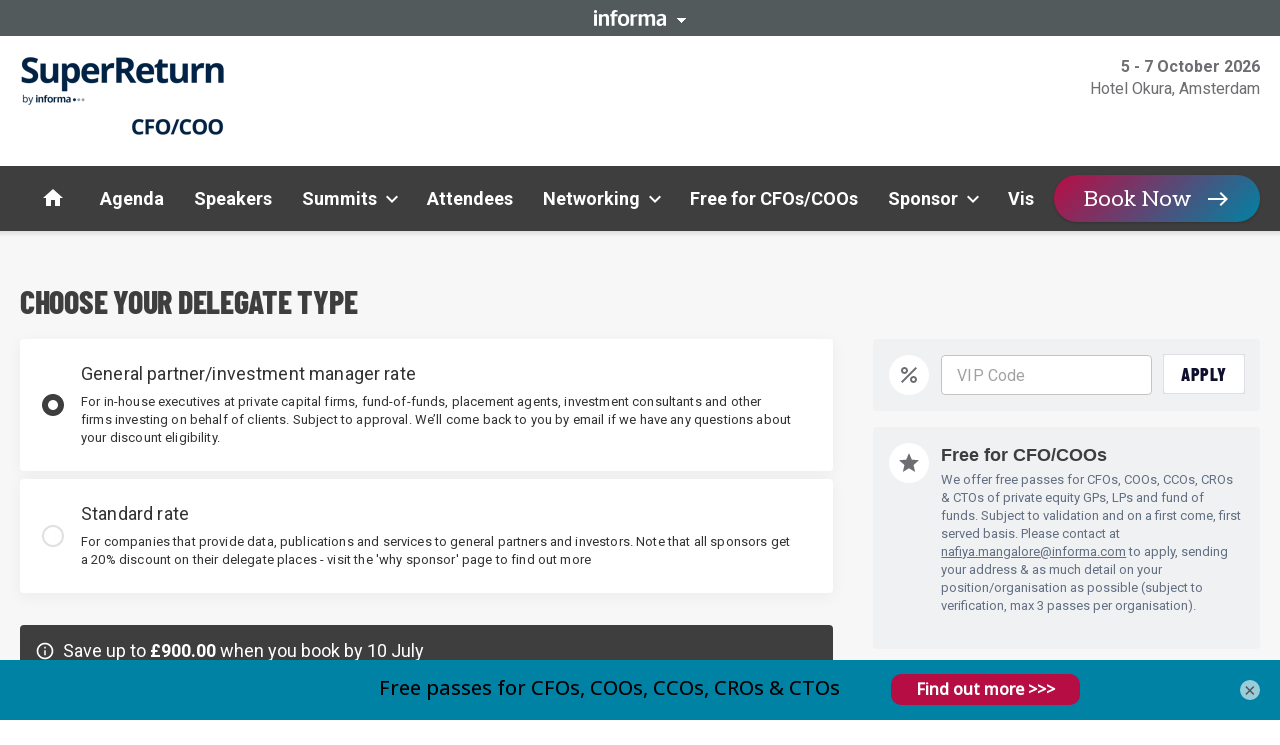

--- FILE ---
content_type: text/html; charset=utf-8
request_url: https://04be369b1f2c43d28b79bf43bdee3836.pages.ubembed.com/64809147-a738-4622-a7cd-2d528e0f8d28/a.html?closedAt=0
body_size: 2169
content:
<!DOCTYPE html PUBLIC "-//W3C//DTD XHTML 1.0 Strict//EN" "http://www.w3.org/TR/xhtml1/DTD/xhtml1-strict.dtd"><html xmlns="http://www.w3.org/1999/xhtml"><head><META http-equiv="Content-Type" content="text/html; charset=UTF-8" >
      <!--64809147-a738-4622-a7cd-2d528e0f8d28 a-->

    

    <link type="text/css" rel="stylesheet" href="blob:https://app.unbounce.com/a9a15b96-6bc9-410e-9f53-a5e5fd233b19"><link type="text/css" rel="stylesheet" href="blob:https://app.unbounce.com/9c9b654e-e373-442b-aa15-81507e75d781">


    

    <meta name="viewport" content="width=device-width, initial-scale=1.0"><meta http-equiv="X-UA-Compatible" content="IE=edge"><meta name="lp-version" content="v6.24.259"><style title="page-styles" type="text/css" data-page-type="main_desktop">
body {
 color:#000;
}
a {
 color:#0C37AE;
 text-decoration:none;
}
#lp-pom-root {
 display:block;
 background:rgba(238,238,238,1);
 border-style:none;
 margin:auto;
 padding-top:0px;
 border-radius:0px;
 min-width:760px;
 height:60px;
}
#lp-pom-block-8 {
 display:block;
 background:rgba(0,130,164,1);
 border-style:none;
 margin-left:auto;
 margin-right:auto;
 margin-bottom:0px;
 border-radius:0px;
 width:100%;
 height:60px;
 position:relative;
}
#lp-pom-text-9 {
 display:block;
 background:rgba(255,255,255,0);
 border-style:none;
 border-radius:0px;
 left:119px;
 top:20px;
 z-index:1;
 width:623px;
 height:19px;
 transform:none;
 transform-origin:0 0;
 position:absolute;
}
#lp-pom-button-10 {
 display:block;
 border-style:none;
 border-radius:10px;
 left:631px;
 top:14px;
 z-index:2;
 width:189px;
 height:31px;
 position:absolute;
 background:rgba(183,13,69,1);
 box-shadow:none;
 text-shadow:none;
 color:#ffffff;
 border-width:undefinedpx;
 border-color:#undefined;
 font-size:16px;
 line-height:19px;
 font-weight:400;
 font-family:Open Sans;
 font-style:normal;
 text-align:center;
 background-repeat:no-repeat;
}
#lp-pom-root .lp-positioned-content {
 top:0px;
 width:760px;
 margin-left:-380px;
}
#lp-pom-block-8 .lp-pom-block-content {
 margin-left:auto;
 margin-right:auto;
 width:760px;
 height:60px;
}
#lp-pom-button-10:hover {
 background:rgba(0,130,164,1);
 box-shadow:none;
 color:#000000;
 border-style:none;
 border-width:undefinedpx;
 border-color:#undefined;
}
#lp-pom-button-10:active {
 background:rgba(165,8,50,1);
 box-shadow:none;
 color:#ffffff;
}
#lp-pom-button-10 .label {
 margin-top:-10px;
}
#lp-pom-root-color-overlay {
 position:absolute;
 background:none;
 top:0;
 width:100%;
 height:60px;
 min-height:100%;
}
#lp-pom-block-8-color-overlay {
 position:absolute;
 background:none;
 height:60px;
 width:100%;;
}
</style><style title="page-styles" type="text/css" data-page-type="main_mobile">
@media only screen and (max-width: 759px) {
#lp-pom-root {
 display:block;
 background:rgba(238,238,238,1);
 border-style:none;
 margin:auto;
 padding-top:0px;
 border-radius:0px;
 min-width:320px;
 height:87px;
}
#lp-pom-block-8 {
 display:block;
 background:rgba(0,130,164,1);
 border-style:none;
 margin-left:auto;
 margin-right:auto;
 margin-bottom:0px;
 border-radius:0px;
 width:100%;
 height:87px;
 position:relative;
}
#lp-pom-text-9 {
 display:block;
 background:rgba(255,255,255,0);
 border-style:none;
 border-radius:0px;
 left:27px;
 top:7px;
 z-index:1;
 width:318px;
 height:38px;
 transform:scale(0.85);
 transform-origin:0 0;
 -webkit-transform:scale(0.85);
 -webkit-transform-origin:0 0;
 position:absolute;
}
#lp-pom-button-10 {
 display:block;
 border-style:none;
 border-radius:10px;
 left:104px;
 top:49px;
 z-index:2;
 width:115px;
 height:29px;
 position:absolute;
 background:rgba(191,236,227,1);
 box-shadow:none;
 text-shadow:none;
 color:#000000;
 border-width:undefinedpx;
 border-color:#undefined;
 font-size:14px;
 line-height:17px;
 font-weight:400;
 font-family:Montserrat;
 font-style:normal;
 text-align:center;
 background-repeat:no-repeat;
}
body {
 color:#000;
}
a {
 color:#0C37AE;
 text-decoration:none;
}
#lp-pom-root .lp-positioned-content {
 top:0px;
 width:320px;
 margin-left:-160px;
}
#lp-pom-block-8 .lp-pom-block-content {
 margin-left:auto;
 margin-right:auto;
 width:320px;
 height:87px;
}
#lp-pom-button-10:hover {
 background:rgba(145,224,207,1);
 box-shadow:none;
 color:#000000;
}
#lp-pom-button-10:active {
 background:rgba(120,212,192,1);
 box-shadow:none;
 color:#000000;
}
#lp-pom-button-10 .label {
 margin-top:-17px;
}
#lp-pom-root-color-overlay {
 position:absolute;
 background:none;
 top:0;
 width:100%;
 height:87px;
 min-height:100%;
}
#lp-pom-block-8-color-overlay {
 position:absolute;
 background:none;
 height:87px;
 width:100%;;
}
}
</style><!-- lp:insertions start head --><link href="//builder-assets.unbounce.com/published-css/main-49fab36.z.css" rel="stylesheet" media="screen" type="text/css" /><meta property='og:title' content=''/><script type="text/javascript">window.ub = {"page":{"id":"64809147-a738-4622-a7cd-2d528e0f8d28","variantId":"a","usedAs":"main","name":"FKR3686 SuperReturn CFO/COO- free passes","url":"http://04be369b1f2c43d28b79bf43bdee3836.pages.ubembed.com/64809147-a738-4622-a7cd-2d528e0f8d28/","dimensions":{"breakpoints":["desktop","mobile"],"desktop":{"height":60,"width":760},"mobile":{"height":87,"width":320},"mobileMaxWidth":759},"isEmbeddable":true},"hooks":{"beforeFormSubmit":[],"afterFormSubmit":[]}};</script><script>window.ub.page.webFonts = ['Montserrat:700','Open Sans:500'];</script><script>window.ub.page.embeddableDisplaySettings = {"position":"bottom"};</script><link rel="preload" href="" as="image"><!-- lp:insertions end head -->
<script>window.ub=window.ub||{};window.ub.captcha=window.ub.captcha||{};window.ub.visitorId=null;window.ub.routingStrategy=null;window.ub.contentRoutingStrategy=null;window.ub.domain={};</script>
</head>
  <body class="lp-pom-body lp-convertable-page"><!-- lp:insertions start body:before --><!-- lp:insertions end body:before -->

  

<div class="lp-element lp-pom-root" id="lp-pom-root"><div id="lp-pom-root-color-overlay"></div><div class="lp-positioned-content"><div class="lp-element lp-pom-text nlh" id="lp-pom-text-9"><h3><span style="font-family: &quot;Open Sans&quot;; font-weight: 500; font-style: normal; font-size: 20px;">Free passes for CFOs, COOs, CCOs, CROs &amp; CTOs </span></h3></div><a class="lp-element lp-pom-button" id="lp-pom-button-10" href="https://informaconnect.com/superreturn-cfo-coo/cfoscoos-offering/" target="_parent" data-goal=""><span class="label"><strong>Find out more &gt;&gt;&gt;</strong></span></a></div><div class="lp-element lp-pom-block" id="lp-pom-block-8"><div id="lp-pom-block-8-color-overlay"></div><div class="lp-pom-block-content"></div></div></div><!-- lp:insertions start body:after --><!-- animation-observer -->
<script>(()=> { 
  const obs = new IntersectionObserver(
    ents => {ents.forEach(e => {
        if (e.isIntersecting) {
          e.target.classList.add('ub-ani-play');
        } else {
          e.target.classList.remove('ub-ani-play');
        }
      });}, {threshold: 0.5}
  );
  const els = document.querySelectorAll('[class*="ub-ani"]');
  els.forEach(el => obs.observe(el));
 })();
</script><script async src="//builder-assets.unbounce.com/published-js/main.bundle-16151bc.z.js" type="text/javascript"></script><!-- lp:insertions end body:after -->
</body></html>

--- FILE ---
content_type: text/css; charset=UTF-8
request_url: https://informaconnect.com/static/css/SelectPackage.ba8a3719.chunk.css
body_size: -294
content:
.Layout_wrapper__RjLBK{background-color:#efefef;color:#333;font-family:Roboto,sans-serif}.Layout_layoutWrapper__vi8Sa{display:flex;flex-direction:column;min-height:100vh;overflow-x:hidden}.Layout_contentWrapper__ldj9O{display:flex;flex-direction:column;flex-grow:1}
/*# sourceMappingURL=SelectPackage.ba8a3719.chunk.css.map*/

--- FILE ---
content_type: text/css
request_url: https://userfiles.partneringone.informaconnect.com/content_area/asset/core/superreturn-cfocoo.css
body_size: 430
content:



:root {
  --color1: #B70D45;
  --color2: #0082A4;
}




/* ---------------- Global Brand Tweaks ---------------- */

/* CTA Buttons */
.c-cta--accent, .c-cta--accent:hover {
  background: linear-gradient(135deg, var(--color1) 0%, var(--color2) 100%);
  color: #fff !important;
}

/* Spex Logo Boxes */
.sponsor-category-section p[class^="Name-sc"] {
  background: linear-gradient(135deg, var(--color1) 0%, var(--color2) 100%);
  color: #fff !important;
  height: calc(100% - 145px);
}
.sponsor-category-section a:hover p[class^="Name-sc"] {
  background: var(--color2);
  color: #fff;
}
.sponsor-category-section a [class^="BackgroundImage__WrapperImageBg"] {
  border-color: var(--color1);
}
.sponsor-category-section a:hover [class^="BackgroundImage__WrapperImageBg"] {
  border-color: var(--color2);
}




/* ---------------- Combinable Custom Classes ---------------- */

[id*="-gradient12d"] > div {
  background: linear-gradient(135deg, var(--color1) 0%, var(--color2) 100%);
}
[id*="-gradient12h"] > div {
  background: linear-gradient(90deg, var(--color1) 0%, var(--color2) 100%);
}
[id*="-gradient12v"] > div {
  background: linear-gradient(180deg, var(--color1) 0%, var(--color2) 100%);
}

[id*="-gradient21d"] > div {
  background: linear-gradient(135deg, var(--color2) 0%, var(--color1) 100%);
}
[id*="-gradient21h"] > div {
  background: linear-gradient(90deg, var(--color2) 0%, var(--color1) 100%);
}
[id*="-gradient21v"] > div {
  background: linear-gradient(180deg, var(--color2) 0%, var(--color1) 100%);
}

[id*="-gradient"] [class^="SVGEmbed__Wrapper"] {
  display: none;
}

[id*="-blockgradient12d"] [class^="Card__Wrapper"] {
  background: linear-gradient(135deg, var(--color1) 0%, var(--color2) 100%);
}
[id*="-blockgradient12h"] [class^="Card__Wrapper"] {
  background: linear-gradient(90deg, var(--color1) 0%, var(--color2) 100%);
}
[id*="-blockgradient12v"] [class^="Card__Wrapper"] {
  background: linear-gradient(180deg, var(--color1) 0%, var(--color2) 100%);
}

[id*="-blockgradient21d"] [class^="Card__Wrapper"] {
  background: linear-gradient(135deg, var(--color2) 0%, var(--color1) 100%);
}
[id*="-blockgradient21h"] [class^="Card__Wrapper"] {
  background: linear-gradient(90deg, var(--color2) 0%, var(--color1) 100%);
}
[id*="-blockgradient21v"] [class^="Card__Wrapper"] {
  background: linear-gradient(180deg, var(--color2) 0%, var(--color1) 100%);
}

[id*="-blockgradient"] [class^="Card__Wrapper"],
[id*="-blockgradient"] [class^="Link__Wrapper"] a {
  color: #fff;
}
[id*="-blockgradient"] [class^="Link__Wrapper"] a:active,
[id*="-blockgradient"] [class^="Link__Wrapper"] a:hover {
  color: var(--site-color-scheme-accent-main);
}


--- FILE ---
content_type: text/css
request_url: https://tags.srv.stackadapt.com/sa.css
body_size: -11
content:
:root {
    --sa-uid: '0-57b206e5-4639-5c07-5ec2-5a6d214ac654';
}

--- FILE ---
content_type: application/javascript; charset=UTF-8
request_url: https://informaconnect.com/static/js/4974.49a67687.chunk.js
body_size: 6353
content:
"use strict";(self.__LOADABLE_LOADED_CHUNKS__=self.__LOADABLE_LOADED_CHUNKS__||[]).push([[4974],{16841(e,t,n){t.A=void 0;var r=function(e,t){if(!t&&e&&e.__esModule)return e;if(null===e||"object"!=typeof e&&"function"!=typeof e)return{default:e};var n=i(t);if(n&&n.has(e))return n.get(e);var r={__proto__:null},o=Object.defineProperty&&Object.getOwnPropertyDescriptor;for(var s in e)if("default"!==s&&Object.prototype.hasOwnProperty.call(e,s)){var a=o?Object.getOwnPropertyDescriptor(e,s):null;a&&(a.get||a.set)?Object.defineProperty(r,s,a):r[s]=e[s]}return r.default=e,n&&n.set(e,r),r}(n(76998)),o=n(13844);function i(e){if("function"!=typeof WeakMap)return null;var t=new WeakMap,n=new WeakMap;return(i=function(e){return e?n:t})(e)}t.A=function(){let e=arguments.length>0&&void 0!==arguments[0]?arguments[0]:null;const t=r.useContext(o.ThemeContext);return t&&(n=t,0!==Object.keys(n).length)?t:e;var n}},41623(e,t,n){n.d(t,{b:()=>i});var r=n(50891),o=n(95247);function i(e){return(0,o.Ay)("MuiPopper",e)}(0,r.A)("MuiPopper",["root"])},74974(e,t,n){n.d(t,{A:()=>Oe});var r=n(58168),o=n(98587),i=n(16841),s=n(76998),a=n(39385),p=n(15519),f=n(97379),c=n(41008),l=n(95232),u=n(71933),d=n(27887);var m=n(33202),v=n(95595),h=n(60542),b=n(48516),y=n(66440);function A(e,t,n){void 0===n&&(n=!1);var r=(0,d.sb)(t),o=(0,d.sb)(t)&&function(e){var t=e.getBoundingClientRect(),n=(0,y.LI)(t.width)/e.offsetWidth||1,r=(0,y.LI)(t.height)/e.offsetHeight||1;return 1!==n||1!==r}(t),i=(0,h.A)(t),s=(0,c.A)(e,o,n),a={scrollLeft:0,scrollTop:0},p={x:0,y:0};return(r||!r&&!n)&&(("body"!==(0,m.A)(t)||(0,b.A)(i))&&(a=function(e){return e!==(0,u.A)(e)&&(0,d.sb)(e)?{scrollLeft:(t=e).scrollLeft,scrollTop:t.scrollTop}:(0,l.A)(e);var t}(t)),(0,d.sb)(t)?((p=(0,c.A)(t,!0)).x+=t.clientLeft,p.y+=t.clientTop):i&&(p.x=(0,v.A)(i))),{x:s.left+a.scrollLeft-p.x,y:s.top+a.scrollTop-p.y,width:s.width,height:s.height}}function O(e){var t=(0,c.A)(e),n=e.offsetWidth,r=e.offsetHeight;return Math.abs(t.width-n)<=1&&(n=t.width),Math.abs(t.height-r)<=1&&(r=t.height),{x:e.offsetLeft,y:e.offsetTop,width:n,height:r}}var g=n(82889),x=n(13705),w=n(1112);function P(e){var t=new Map,n=new Set,r=[];function o(e){n.add(e.name),[].concat(e.requires||[],e.requiresIfExists||[]).forEach(function(e){if(!n.has(e)){var r=t.get(e);r&&o(r)}}),r.push(e)}return e.forEach(function(e){t.set(e.name,e)}),e.forEach(function(e){n.has(e.name)||o(e)}),r}function j(e){var t;return function(){return t||(t=new Promise(function(n){Promise.resolve().then(function(){t=void 0,n(e())})})),t}}var E={placement:"bottom",modifiers:[],strategy:"absolute"};function M(){for(var e=arguments.length,t=new Array(e),n=0;n<e;n++)t[n]=arguments[n];return!t.some(function(e){return!(e&&"function"===typeof e.getBoundingClientRect)})}function k(e){void 0===e&&(e={});var t=e,n=t.defaultModifiers,r=void 0===n?[]:n,o=t.defaultOptions,i=void 0===o?E:o;return function(e,t,n){void 0===n&&(n=i);var o={placement:"bottom",orderedModifiers:[],options:Object.assign({},E,i),modifiersData:{},elements:{reference:e,popper:t},attributes:{},styles:{}},s=[],a=!1,p={state:o,setOptions:function(n){var a="function"===typeof n?n(o.options):n;f(),o.options=Object.assign({},i,o.options,a),o.scrollParents={reference:(0,d.vq)(e)?(0,g.A)(e):e.contextElement?(0,g.A)(e.contextElement):[],popper:(0,g.A)(t)};var c=function(e){var t=P(e);return w.GM.reduce(function(e,n){return e.concat(t.filter(function(e){return e.phase===n}))},[])}(function(e){var t=e.reduce(function(e,t){var n=e[t.name];return e[t.name]=n?Object.assign({},n,t,{options:Object.assign({},n.options,t.options),data:Object.assign({},n.data,t.data)}):t,e},{});return Object.keys(t).map(function(e){return t[e]})}([].concat(r,o.options.modifiers)));return o.orderedModifiers=c.filter(function(e){return e.enabled}),o.orderedModifiers.forEach(function(e){var t=e.name,n=e.options,r=void 0===n?{}:n,i=e.effect;if("function"===typeof i){var a=i({state:o,name:t,instance:p,options:r}),f=function(){};s.push(a||f)}}),p.update()},forceUpdate:function(){if(!a){var e=o.elements,t=e.reference,n=e.popper;if(M(t,n)){o.rects={reference:A(t,(0,x.A)(n),"fixed"===o.options.strategy),popper:O(n)},o.reset=!1,o.placement=o.options.placement,o.orderedModifiers.forEach(function(e){return o.modifiersData[e.name]=Object.assign({},e.data)});for(var r=0;r<o.orderedModifiers.length;r++)if(!0!==o.reset){var i=o.orderedModifiers[r],s=i.fn,f=i.options,c=void 0===f?{}:f,l=i.name;"function"===typeof s&&(o=s({state:o,options:c,name:l,instance:p})||o)}else o.reset=!1,r=-1}}},update:j(function(){return new Promise(function(e){p.forceUpdate(),e(o)})}),destroy:function(){f(),a=!0}};if(!M(e,t))return p;function f(){s.forEach(function(e){return e()}),s=[]}return p.setOptions(n).then(function(e){!a&&n.onFirstUpdate&&n.onFirstUpdate(e)}),p}}var D={passive:!0};const R={name:"eventListeners",enabled:!0,phase:"write",fn:function(){},effect:function(e){var t=e.state,n=e.instance,r=e.options,o=r.scroll,i=void 0===o||o,s=r.resize,a=void 0===s||s,p=(0,u.A)(t.elements.popper),f=[].concat(t.scrollParents.reference,t.scrollParents.popper);return i&&f.forEach(function(e){e.addEventListener("scroll",n.update,D)}),a&&p.addEventListener("resize",n.update,D),function(){i&&f.forEach(function(e){e.removeEventListener("scroll",n.update,D)}),a&&p.removeEventListener("resize",n.update,D)}},data:{}};var _=n(49785);const L={name:"popperOffsets",enabled:!0,phase:"read",fn:function(e){var t=e.state,n=e.name;t.modifiersData[n]=(0,_.A)({reference:t.rects.reference,element:t.rects.popper,strategy:"absolute",placement:t.placement})},data:{}};var B=n(82241),T=n(5770),q=n(30119),S={top:"auto",right:"auto",bottom:"auto",left:"auto"};function G(e){var t,n=e.popper,r=e.popperRect,o=e.placement,i=e.variation,s=e.offsets,a=e.position,p=e.gpuAcceleration,f=e.adaptive,c=e.roundOffsets,l=e.isFixed,d=s.x,m=void 0===d?0:d,v=s.y,b=void 0===v?0:v,A="function"===typeof c?c({x:m,y:b}):{x:m,y:b};m=A.x,b=A.y;var O=s.hasOwnProperty("x"),g=s.hasOwnProperty("y"),P=w.kb,j=w.Mn,E=window;if(f){var M=(0,x.A)(n),k="clientHeight",D="clientWidth";if(M===(0,u.A)(n)&&(M=(0,h.A)(n),"static"!==(0,B.A)(M).position&&"absolute"===a&&(k="scrollHeight",D="scrollWidth")),o===w.Mn||(o===w.kb||o===w.pG)&&i===w._N)j=w.sQ,b-=(l&&M===E&&E.visualViewport?E.visualViewport.height:M[k])-r.height,b*=p?1:-1;if(o===w.kb||(o===w.Mn||o===w.sQ)&&i===w._N)P=w.pG,m-=(l&&M===E&&E.visualViewport?E.visualViewport.width:M[D])-r.width,m*=p?1:-1}var R,_=Object.assign({position:a},f&&S),L=!0===c?function(e,t){var n=e.x,r=e.y,o=t.devicePixelRatio||1;return{x:(0,y.LI)(n*o)/o||0,y:(0,y.LI)(r*o)/o||0}}({x:m,y:b},(0,u.A)(n)):{x:m,y:b};return m=L.x,b=L.y,p?Object.assign({},_,((R={})[j]=g?"0":"",R[P]=O?"0":"",R.transform=(E.devicePixelRatio||1)<=1?"translate("+m+"px, "+b+"px)":"translate3d("+m+"px, "+b+"px, 0)",R)):Object.assign({},_,((t={})[j]=g?b+"px":"",t[P]=O?m+"px":"",t.transform="",t))}const I={name:"computeStyles",enabled:!0,phase:"beforeWrite",fn:function(e){var t=e.state,n=e.options,r=n.gpuAcceleration,o=void 0===r||r,i=n.adaptive,s=void 0===i||i,a=n.roundOffsets,p=void 0===a||a,f={placement:(0,T.A)(t.placement),variation:(0,q.A)(t.placement),popper:t.elements.popper,popperRect:t.rects.popper,gpuAcceleration:o,isFixed:"fixed"===t.options.strategy};null!=t.modifiersData.popperOffsets&&(t.styles.popper=Object.assign({},t.styles.popper,G(Object.assign({},f,{offsets:t.modifiersData.popperOffsets,position:t.options.strategy,adaptive:s,roundOffsets:p})))),null!=t.modifiersData.arrow&&(t.styles.arrow=Object.assign({},t.styles.arrow,G(Object.assign({},f,{offsets:t.modifiersData.arrow,position:"absolute",adaptive:!1,roundOffsets:p})))),t.attributes.popper=Object.assign({},t.attributes.popper,{"data-popper-placement":t.placement})},data:{}};const W={name:"applyStyles",enabled:!0,phase:"write",fn:function(e){var t=e.state;Object.keys(t.elements).forEach(function(e){var n=t.styles[e]||{},r=t.attributes[e]||{},o=t.elements[e];(0,d.sb)(o)&&(0,m.A)(o)&&(Object.assign(o.style,n),Object.keys(r).forEach(function(e){var t=r[e];!1===t?o.removeAttribute(e):o.setAttribute(e,!0===t?"":t)}))})},effect:function(e){var t=e.state,n={popper:{position:t.options.strategy,left:"0",top:"0",margin:"0"},arrow:{position:"absolute"},reference:{}};return Object.assign(t.elements.popper.style,n.popper),t.styles=n,t.elements.arrow&&Object.assign(t.elements.arrow.style,n.arrow),function(){Object.keys(t.elements).forEach(function(e){var r=t.elements[e],o=t.attributes[e]||{},i=Object.keys(t.styles.hasOwnProperty(e)?t.styles[e]:n[e]).reduce(function(e,t){return e[t]="",e},{});(0,d.sb)(r)&&(0,m.A)(r)&&(Object.assign(r.style,i),Object.keys(o).forEach(function(e){r.removeAttribute(e)}))})}},requires:["computeStyles"]};const H={name:"offset",enabled:!0,phase:"main",requires:["popperOffsets"],fn:function(e){var t=e.state,n=e.options,r=e.name,o=n.offset,i=void 0===o?[0,0]:o,s=w.DD.reduce(function(e,n){return e[n]=function(e,t,n){var r=(0,T.A)(e),o=[w.kb,w.Mn].indexOf(r)>=0?-1:1,i="function"===typeof n?n(Object.assign({},t,{placement:e})):n,s=i[0],a=i[1];return s=s||0,a=(a||0)*o,[w.kb,w.pG].indexOf(r)>=0?{x:a,y:s}:{x:s,y:a}}(n,t.rects,i),e},{}),a=s[t.placement],p=a.x,f=a.y;null!=t.modifiersData.popperOffsets&&(t.modifiersData.popperOffsets.x+=p,t.modifiersData.popperOffsets.y+=f),t.modifiersData[r]=s}};var C={left:"right",right:"left",bottom:"top",top:"bottom"};function Q(e){return e.replace(/left|right|bottom|top/g,function(e){return C[e]})}var U={start:"end",end:"start"};function V(e){return e.replace(/start|end/g,function(e){return U[e]})}var F=n(90503);const N={name:"flip",enabled:!0,phase:"main",fn:function(e){var t=e.state,n=e.options,r=e.name;if(!t.modifiersData[r]._skip){for(var o=n.mainAxis,i=void 0===o||o,s=n.altAxis,a=void 0===s||s,p=n.fallbackPlacements,f=n.padding,c=n.boundary,l=n.rootBoundary,u=n.altBoundary,d=n.flipVariations,m=void 0===d||d,v=n.allowedAutoPlacements,h=t.options.placement,b=(0,T.A)(h),y=p||(b===h||!m?[Q(h)]:function(e){if((0,T.A)(e)===w.qZ)return[];var t=Q(e);return[V(e),t,V(t)]}(h)),A=[h].concat(y).reduce(function(e,n){return e.concat((0,T.A)(n)===w.qZ?function(e,t){void 0===t&&(t={});var n=t,r=n.placement,o=n.boundary,i=n.rootBoundary,s=n.padding,a=n.flipVariations,p=n.allowedAutoPlacements,f=void 0===p?w.DD:p,c=(0,q.A)(r),l=c?a?w.Ol:w.Ol.filter(function(e){return(0,q.A)(e)===c}):w.OM,u=l.filter(function(e){return f.indexOf(e)>=0});0===u.length&&(u=l);var d=u.reduce(function(t,n){return t[n]=(0,F.A)(e,{placement:n,boundary:o,rootBoundary:i,padding:s})[(0,T.A)(n)],t},{});return Object.keys(d).sort(function(e,t){return d[e]-d[t]})}(t,{placement:n,boundary:c,rootBoundary:l,padding:f,flipVariations:m,allowedAutoPlacements:v}):n)},[]),O=t.rects.reference,g=t.rects.popper,x=new Map,P=!0,j=A[0],E=0;E<A.length;E++){var M=A[E],k=(0,T.A)(M),D=(0,q.A)(M)===w.ni,R=[w.Mn,w.sQ].indexOf(k)>=0,_=R?"width":"height",L=(0,F.A)(t,{placement:M,boundary:c,rootBoundary:l,altBoundary:u,padding:f}),B=R?D?w.pG:w.kb:D?w.sQ:w.Mn;O[_]>g[_]&&(B=Q(B));var S=Q(B),G=[];if(i&&G.push(L[k]<=0),a&&G.push(L[B]<=0,L[S]<=0),G.every(function(e){return e})){j=M,P=!1;break}x.set(M,G)}if(P)for(var I=function(e){var t=A.find(function(t){var n=x.get(t);if(n)return n.slice(0,e).every(function(e){return e})});if(t)return j=t,"break"},W=m?3:1;W>0;W--){if("break"===I(W))break}t.placement!==j&&(t.modifiersData[r]._skip=!0,t.placement=j,t.reset=!0)}},requiresIfExists:["offset"],data:{_skip:!1}};var z=n(79325);function K(e,t,n){return(0,y.T9)(e,(0,y.jk)(t,n))}var Z=n(43894);const J={name:"preventOverflow",enabled:!0,phase:"main",fn:function(e){var t=e.state,n=e.options,r=e.name,o=n.mainAxis,i=void 0===o||o,s=n.altAxis,a=void 0!==s&&s,p=n.boundary,f=n.rootBoundary,c=n.altBoundary,l=n.padding,u=n.tether,d=void 0===u||u,m=n.tetherOffset,v=void 0===m?0:m,h=(0,F.A)(t,{boundary:p,rootBoundary:f,padding:l,altBoundary:c}),b=(0,T.A)(t.placement),A=(0,q.A)(t.placement),g=!A,P=(0,z.A)(b),j="x"===P?"y":"x",E=t.modifiersData.popperOffsets,M=t.rects.reference,k=t.rects.popper,D="function"===typeof v?v(Object.assign({},t.rects,{placement:t.placement})):v,R="number"===typeof D?{mainAxis:D,altAxis:D}:Object.assign({mainAxis:0,altAxis:0},D),_=t.modifiersData.offset?t.modifiersData.offset[t.placement]:null,L={x:0,y:0};if(E){if(i){var B,S="y"===P?w.Mn:w.kb,G="y"===P?w.sQ:w.pG,I="y"===P?"height":"width",W=E[P],H=W+h[S],C=W-h[G],Q=d?-k[I]/2:0,U=A===w.ni?M[I]:k[I],V=A===w.ni?-k[I]:-M[I],N=t.elements.arrow,J=d&&N?O(N):{width:0,height:0},X=t.modifiersData["arrow#persistent"]?t.modifiersData["arrow#persistent"].padding:(0,Z.A)(),Y=X[S],$=X[G],ee=K(0,M[I],J[I]),te=g?M[I]/2-Q-ee-Y-R.mainAxis:U-ee-Y-R.mainAxis,ne=g?-M[I]/2+Q+ee+$+R.mainAxis:V+ee+$+R.mainAxis,re=t.elements.arrow&&(0,x.A)(t.elements.arrow),oe=re?"y"===P?re.clientTop||0:re.clientLeft||0:0,ie=null!=(B=null==_?void 0:_[P])?B:0,se=W+te-ie-oe,ae=W+ne-ie,pe=K(d?(0,y.jk)(H,se):H,W,d?(0,y.T9)(C,ae):C);E[P]=pe,L[P]=pe-W}if(a){var fe,ce="x"===P?w.Mn:w.kb,le="x"===P?w.sQ:w.pG,ue=E[j],de="y"===j?"height":"width",me=ue+h[ce],ve=ue-h[le],he=-1!==[w.Mn,w.kb].indexOf(b),be=null!=(fe=null==_?void 0:_[j])?fe:0,ye=he?me:ue-M[de]-k[de]-be+R.altAxis,Ae=he?ue+M[de]+k[de]-be-R.altAxis:ve,Oe=d&&he?function(e,t,n){var r=K(e,t,n);return r>n?n:r}(ye,ue,Ae):K(d?ye:me,ue,d?Ae:ve);E[j]=Oe,L[j]=Oe-ue}t.modifiersData[r]=L}},requiresIfExists:["offset"]};var X=n(11116),Y=n(24116),$=n(33005);const ee={name:"arrow",enabled:!0,phase:"main",fn:function(e){var t,n=e.state,r=e.name,o=e.options,i=n.elements.arrow,s=n.modifiersData.popperOffsets,a=(0,T.A)(n.placement),p=(0,z.A)(a),f=[w.kb,w.pG].indexOf(a)>=0?"height":"width";if(i&&s){var c=function(e,t){return e="function"===typeof e?e(Object.assign({},t.rects,{placement:t.placement})):e,(0,Y.A)("number"!==typeof e?e:(0,$.A)(e,w.OM))}(o.padding,n),l=O(i),u="y"===p?w.Mn:w.kb,d="y"===p?w.sQ:w.pG,m=n.rects.reference[f]+n.rects.reference[p]-s[p]-n.rects.popper[f],v=s[p]-n.rects.reference[p],h=(0,x.A)(i),b=h?"y"===p?h.clientHeight||0:h.clientWidth||0:0,y=m/2-v/2,A=c[u],g=b-l[f]-c[d],P=b/2-l[f]/2+y,j=K(A,P,g),E=p;n.modifiersData[r]=((t={})[E]=j,t.centerOffset=j-P,t)}},effect:function(e){var t=e.state,n=e.options.element,r=void 0===n?"[data-popper-arrow]":n;null!=r&&("string"!==typeof r||(r=t.elements.popper.querySelector(r)))&&(0,X.A)(t.elements.popper,r)&&(t.elements.arrow=r)},requires:["popperOffsets"],requiresIfExists:["preventOverflow"]};function te(e,t,n){return void 0===n&&(n={x:0,y:0}),{top:e.top-t.height-n.y,right:e.right-t.width+n.x,bottom:e.bottom-t.height+n.y,left:e.left-t.width-n.x}}function ne(e){return[w.Mn,w.pG,w.sQ,w.kb].some(function(t){return e[t]>=0})}var re=k({defaultModifiers:[R,L,I,W,H,N,J,ee,{name:"hide",enabled:!0,phase:"main",requiresIfExists:["preventOverflow"],fn:function(e){var t=e.state,n=e.name,r=t.rects.reference,o=t.rects.popper,i=t.modifiersData.preventOverflow,s=(0,F.A)(t,{elementContext:"reference"}),a=(0,F.A)(t,{altBoundary:!0}),p=te(s,r),f=te(a,o,i),c=ne(p),l=ne(f);t.modifiersData[n]={referenceClippingOffsets:p,popperEscapeOffsets:f,isReferenceHidden:c,hasPopperEscaped:l},t.attributes.popper=Object.assign({},t.attributes.popper,{"data-popper-reference-hidden":c,"data-popper-escaped":l})}}]}),oe=n(62073),ie=n(15167),se=n(63823),ae=n(41623),pe=n(23446);const fe=["anchorEl","children","direction","disablePortal","modifiers","open","placement","popperOptions","popperRef","slotProps","slots","TransitionProps","ownerState"],ce=["anchorEl","children","container","direction","disablePortal","keepMounted","modifiers","open","placement","popperOptions","popperRef","style","transition","slotProps","slots"];function le(e){return"function"===typeof e?e():e}function ue(e){return void 0!==e.nodeType}const de={},me=s.forwardRef(function(e,t){var n;const{anchorEl:i,children:f,direction:c,disablePortal:l,modifiers:u,open:d,placement:m,popperOptions:v,popperRef:h,slotProps:b={},slots:y={},TransitionProps:A}=e,O=(0,o.A)(e,fe),g=s.useRef(null),x=(0,a.A)(g,t),w=s.useRef(null),P=(0,a.A)(w,h),j=s.useRef(P);(0,p.A)(()=>{j.current=P},[P]),s.useImperativeHandle(h,()=>w.current,[]);const E=function(e,t){if("ltr"===t)return e;switch(e){case"bottom-end":return"bottom-start";case"bottom-start":return"bottom-end";case"top-end":return"top-start";case"top-start":return"top-end";default:return e}}(m,c),[M,k]=s.useState(E),[D,R]=s.useState(le(i));s.useEffect(()=>{w.current&&w.current.forceUpdate()}),s.useEffect(()=>{i&&R(le(i))},[i]),(0,p.A)(()=>{if(!D||!d)return;let e=[{name:"preventOverflow",options:{altBoundary:l}},{name:"flip",options:{altBoundary:l}},{name:"onUpdate",enabled:!0,phase:"afterWrite",fn:e=>{let{state:t}=e;k(t.placement)}}];null!=u&&(e=e.concat(u)),v&&null!=v.modifiers&&(e=e.concat(v.modifiers));const t=re(D,g.current,(0,r.A)({placement:E},v,{modifiers:e}));return j.current(t),()=>{t.destroy(),j.current(null)}},[D,l,u,d,v,E]);const _={placement:M};null!==A&&(_.TransitionProps=A);const L=(e=>{const{classes:t}=e;return(0,oe.A)({root:["root"]},ae.b,t)})(e),B=null!=(n=y.root)?n:"div",T=(0,ie.A)({elementType:B,externalSlotProps:b.root,externalForwardedProps:O,additionalProps:{role:"tooltip",ref:x},ownerState:e,className:L.root});return(0,pe.jsx)(B,(0,r.A)({},T,{children:"function"===typeof f?f(_):f}))}),ve=s.forwardRef(function(e,t){const{anchorEl:n,children:i,container:a,direction:p="ltr",disablePortal:c=!1,keepMounted:l=!1,modifiers:u,open:d,placement:m="bottom",popperOptions:v=de,popperRef:h,style:b,transition:y=!1,slotProps:A={},slots:O={}}=e,g=(0,o.A)(e,ce),[x,w]=s.useState(!0);if(!l&&!d&&(!y||x))return null;let P;if(a)P=a;else if(n){const e=le(n);P=e&&ue(e)?(0,f.A)(e).body:(0,f.A)(null).body}const j=d||!l||y&&!x?void 0:"none",E=y?{in:d,onEnter:()=>{w(!1)},onExited:()=>{w(!0)}}:void 0;return(0,pe.jsx)(se.A,{disablePortal:c,container:P,children:(0,pe.jsx)(me,(0,r.A)({anchorEl:n,direction:p,disablePortal:c,modifiers:u,ref:t,open:y?!x:d,placement:m,popperOptions:v,popperRef:h,slotProps:A,slots:O},g,{style:(0,r.A)({position:"fixed",top:0,left:0,display:j},b),TransitionProps:E,children:i}))})});var he=n(60894),be=n(42516);const ye=["anchorEl","component","components","componentsProps","container","disablePortal","keepMounted","modifiers","open","placement","popperOptions","popperRef","transition","slots","slotProps"],Ae=(0,he.Ay)(ve,{name:"MuiPopper",slot:"Root",overridesResolver:(e,t)=>t.root})({}),Oe=s.forwardRef(function(e,t){var n;const s=(0,i.A)(),a=(0,be.b)({props:e,name:"MuiPopper"}),{anchorEl:p,component:f,components:c,componentsProps:l,container:u,disablePortal:d,keepMounted:m,modifiers:v,open:h,placement:b,popperOptions:y,popperRef:A,transition:O,slots:g,slotProps:x}=a,w=(0,o.A)(a,ye),P=null!=(n=null==g?void 0:g.root)?n:null==c?void 0:c.Root,j=(0,r.A)({anchorEl:p,container:u,disablePortal:d,keepMounted:m,modifiers:v,open:h,placement:b,popperOptions:y,popperRef:A,transition:O},w);return(0,pe.jsx)(Ae,(0,r.A)({as:f,direction:null==s?void 0:s.direction,slots:{root:P},slotProps:null!=x?x:l},j,{ref:t}))})}}]);
//# sourceMappingURL=4974.49a67687.chunk.js.map

--- FILE ---
content_type: application/javascript; charset=UTF-8
request_url: https://informaconnect.com/static/js/7283.60018d86.chunk.js
body_size: 3342
content:
"use strict";(self.__LOADABLE_LOADED_CHUNKS__=self.__LOADABLE_LOADED_CHUNKS__||[]).push([[7283],{22299(e,t,n){n.d(t,{A:()=>g});var i,o,r,s,d,a=n(89379),c=n(80045),l=n(57528),u=n(60894),p=n(25217),x=n(89463);const h=(0,u.Ay)(x.td)(i||(i=(0,l.A)(["\n  display: flex;\n  flex-direction: column;\n  align-items: center;\n  text-align: center;\n"]))),f=(0,u.Ay)("div")(o||(o=(0,l.A)(["\n  margin-bottom: 16px;\n  max-width: 80px;\n  max-height: 80px;\n\n  img {\n    width: 100%;\n    height: 100%;\n    object-fit: contain;\n  }\n"]))),m=(0,u.Ay)("div")(r||(r=(0,l.A)(["\n  display: flex;\n  justify-content: center;\n  width: 100%;\n"]))),v=(0,u.Ay)(p.A)(s||(s=(0,l.A)(["\n  margin-bottom: 4px;\n"]))),A=(0,u.Ay)(p.A)(d||(d=(0,l.A)(["\n  margin-bottom: 16px;\n"]))),b=n.p+"static/media/empty-basket.f864d0b07aa667a7916c.png";var k=n(23446);const y=["icon","title","description","button"];function g(e){const{icon:t=(0,k.jsx)("img",{src:b,alt:""}),title:n,description:i,button:o}=e,r=(0,c.A)(e,y);return(0,k.jsxs)(h,(0,a.A)((0,a.A)({},r),{},{children:[(0,k.jsx)(f,{children:t}),(0,k.jsx)(v,{variant:"subtitle1",neutralColorIndex:800,children:n}),(0,k.jsx)(A,{variant:"body1",neutralColorIndex:600,component:"div",children:i}),(0,k.jsx)(m,{children:o})]}))}},23072(e,t,n){n.d(t,{A:()=>g});var i=n(89379),o=n(80045),r=n(60894),s=n(89463);const d=(0,r.Ay)("div")(e=>{let{theme:t}=e;return{background:t.palette.neutral[50],flexGrow:1}}),a=(0,r.Ay)(s.Gr)(e=>{let{theme:t}=e;return{alignItems:"stretch",padding:"40px 16px 56px 16px",margin:"0 auto",maxWidth:"1280px",position:"relative",[t.breakpoints.up("md")]:{padding:"var(--payment-page-layout-sticky-column-padding) 20px 100px 20px"}}}),c=(0,r.Ay)(s.Gr,{shouldForwardProp:e=>!["divider","noPadding"].includes(e)})(e=>{let{theme:t,divider:n,noPadding:o}=e;return(0,i.A)((0,i.A)({},n&&{borderBottom:"1px solid ".concat(t.palette.neutral[200])}),{},{[t.breakpoints.up("md")]:(0,i.A)((0,i.A)({},!o&&{paddingRight:"16px"}),n&&{borderRight:"1px solid ".concat(t.palette.neutral[200]),borderBottom:"none"})})}),l=(0,r.Ay)(s.Gr,{shouldForwardProp:e=>!["noPadding"].includes(e)})(e=>{let{theme:t,noPadding:n}=e;return(0,i.A)({},!n&&{[t.breakpoints.up("md")]:{paddingLeft:"16px"}})});var u=n(98952),p=n.n(u);const x={shouldForwardProp:e=>!["stickyTopOffset"].includes(e)},h=(0,r.Ay)("div")(e=>{let{theme:t}=e;return{[t.breakpoints.down("md")]:{display:"none"}}}),f=(0,r.Ay)("div")(e=>{let{theme:t}=e;return{display:"none",[t.breakpoints.down("md")]:{display:"block"}}}),m=(0,r.Ay)(p(),x)(e=>{let{stickyTopOffset:t}=e;return t&&{"& > div.sticky":{top:"".concat(t,"px !important")}}}),v=(0,r.Ay)("div",x)(e=>{let{stickyTopOffset:t}=e;return{height:"calc(100vh)",overflow:"scroll",paddingBottom:"calc(var(--payment-page-layout-sticky-column-padding) + var(--payment-page-layout-sticky-column-top-offset) + ".concat(t,"px + 36px)")}});var A=n(23446);function b(e){const{stickyTopOffset:t=0,children:n}=e;return(0,A.jsxs)(A.Fragment,{children:[(0,A.jsx)(h,{children:(0,A.jsx)(m,{topOffset:-1*t,stickyTopOffset:t,children:(0,A.jsx)(v,{stickyTopOffset:t,children:n})})}),(0,A.jsx)(f,{children:n})]})}const k=["variant","divider","rightContent","stickyRightColumn","stickyTopOffset","children"];let y=function(e){return e.full="full",e["50/50"]="50/50",e["70/30"]="70/30",e["80/20"]="80/20",e}({});function g(e){const{variant:t=y["80/20"],divider:n,rightContent:r,stickyRightColumn:s,stickyTopOffset:u,children:p}=e,x=(0,o.A)(e,k),h={[y.full]:{xs:12},[y["50/50"]]:{xs:12,md:6},[y["70/30"]]:{xs:12,md:8},[y["80/20"]]:{xs:12,md:8.5}},f={[y.full]:{xs:12},[y["50/50"]]:{xs:12,md:6},[y["70/30"]]:{xs:12,md:4},[y["80/20"]]:{xs:12,md:3.5}},m=t===y.full,v=m||!r;return(0,A.jsx)(d,{children:(0,A.jsxs)(a,(0,i.A)((0,i.A)({container:!0},x),{},{children:[(0,A.jsx)(c,(0,i.A)((0,i.A)({item:!0,divider:n,noPadding:v},h[t]),{},{children:p})),!m&&(0,A.jsx)(l,(0,i.A)((0,i.A)({item:!0,noPadding:v,zeroMinWidth:!0},f[t]),{},{children:s?(0,A.jsx)(b,{stickyTopOffset:u,children:r}):r}))]}))})}},31041(e,t,n){n.d(t,{a:()=>d});var i=n(34825),o=n(24241),r=n(79107),s=n(23236);function d(){const[,e,t]=(0,i.A)(),{cookieSitePath:n}=(0,o.N)(r.iq);return{setVIPCodeCookie:t=>{e("vip_code",t,{expires:new Date(Date.now()+864e5),path:n,secure:(0,s.H)()})},removeVIPCodeCookie:()=>{t("vip_code",{path:n,secure:(0,s.H)()})}}}},43880(e,t,n){n.d(t,{A:()=>m});var i,o=n(89379),r=n(80045),s=n(84946),d=n(23236),a=n(16562),c=n(22299),l=n(57528);const u=(0,n(60894).Ay)("div")(i||(i=(0,l.A)(["\n  width: 100%;\n"])));var p=n(13761),x=n(79107),h=n(23446);const f=["errorMessage"];function m(e){const{errorMessage:t}=e,n=(0,r.A)(e,f),{t:i}=(0,s.B)(),{location:l}=(0,p.d4)(x.iq);return(0,h.jsx)(c.A,(0,o.A)({title:i("site.pricing.booking-closed"),description:t&&(0,d.xk)(t,l),button:(0,h.jsx)(u,{children:(0,h.jsx)(a.default,{section:{contentType:"booking_closed",type:"event_lead_generation_section"}})})},n))}},54054(e,t,n){n.d(t,{n:()=>i});const i=(0,n(15897).Mz)([e=>e.siteFooter],e=>e.data)},58130(e,t,n){n.d(t,{s:()=>d});var i=n(34825),o=n(24241),r=n(79107),s=n(23236);function d(){const[e,t,n]=(0,i.A)(["basket_id","basket_order"]),{cookieSitePath:d}=(0,o.N)(r.iq);return{basketCreated:e.basket_id&&e.basket_order===e.basket_id,basketId:e.basket_id,orderId:e.basket_order,setBasketIdToCookie:e=>{t("basket_id",e,{expires:new Date(Date.now()+864e5),path:d,secure:(0,s.H)()})},removeBasketIdCookie:()=>{n("basket_id",{path:d,secure:(0,s.H)()})},removeOrderIdCookie:()=>{n("basket_order",{path:d,secure:(0,s.H)()})}}}},93586(e,t,n){n.r(t),n.d(t,{default:()=>v});var i=n(84946),o=n(24241),r=n(50776),s=n(72784),d=n(94156),a=n(23072),c=n(70839),l=n(82086),u=n(97599),p=n(22299),x=n(95522),h=n(23446);function f(e){const{emailAddress:t="conferencecustomerservices@informa.com"}=e,{t:n}=(0,i.B)();return(0,h.jsx)(p.A,{title:n("site.pricing.order-not-found"),description:(0,h.jsx)(l.x,{i18nKey:"site.pricing.order-not-found.instructions",values:{email:t},children:(0,h.jsx)(u.A,{href:"mailto:".concat(t),target:"blank",children:t})}),button:(0,h.jsx)(x.A,{size:"small"})})}var m=n(43880);function v(){const{t:e}=(0,i.B)(),{data:{booking:t}}=(0,o.N)(r.bo);return(0,h.jsx)(s.Ay,{children:(0,h.jsxs)(d.A,{disableUpperFooter:!0,children:[(0,h.jsx)(c.p,{title:e("site.pricing.order-not-found")}),(0,h.jsx)(a.A,{variant:"full",children:t?(0,h.jsx)(f,{}):(0,h.jsx)(m.A,{})})]})})}},94156(e,t,n){n.d(t,{A:()=>R});var i=n(76998),o=n(34156),r=n.n(o),s=n(50776),d=n(54054),a=n(79628),c=n(47925),l=n(16147),u=n(1587),p=n(61652),x=n(14285),h=n(24241),f=n(79107),m=n(53291),v=n(3318),A=n(9228),b=n(32759),k=n(26465),y=n(60894),g=n(98952),j=n.n(g);const _=(0,y.Ay)(j())({zIndex:1e3,"& > div":{transform:"none !important"}}),N=(0,y.Ay)("div")(e=>{let{theme:t}=e;return{display:"none",[t.breakpoints.up("md")]:{display:"block"}}});var O=n(23446);const C=[f.gX.MIDDLEEASTFILMCOMICCON,f.gX.FANEXPOHQ,f.gX.INTERIORDESIGNSHOW];function w(){const{tenantId:e}=(0,h.N)(f.iq),{data:{navBarLogoEnabled:t,scrollToTopEnabled:n}}=(0,h.N)(s.bo),i=(0,h.N)(m.Bx),o=(0,v.F)(i),r=C.includes(e);return(0,O.jsxs)(x.Ay,{children:[(0,O.jsxs)(_,{children:[(0,O.jsx)(b.Ay,{topNav:!0,withHomeNav:t,withMobileLogo:r,miniBasket:o&&(0,O.jsx)(k.A,{ticketsCount:o,sx:{mr:2}})}),n&&(0,O.jsx)(A.A,{})]}),(0,O.jsx)(N,{children:(0,O.jsx)(b.Ay,{fixedNav:!0})})]})}var I=n(54641);function T(){const e=(0,h.N)(s.bo);return(0,O.jsx)(I.A,{siteHeader:e})}var B=n(15228),P=n(49113),L=n(88743),E=n.n(L),S=n(31041),D=n(16047);var H=n(58130);const F="Layout_wrapper__RjLBK",M="Layout_layoutWrapper__vi8Sa",U="Layout_contentWrapper__ldj9O";function R(e){const{disableNavMenu:t,disableHeader:n,disableUpperFooter:o,className:x,children:f}=e;(0,B.RB)(),function(){const{search:e,pathname:t}=(0,P.zy)(),n=(0,h.c)(),{setVIPCodeCookie:o}=(0,S.a)(),r=E().parse(e.replace(/\?/,"")),{vip_code:s}=r;(0,i.useEffect)(()=>{s&&!t.includes("purchase")&&(o(s),n((0,D.qW)({code:s})))},[])}(),function(){const e=(0,h.c)(),t=(0,h.N)(m.Zn),n=(0,h.N)(m.uJ),{removeBasketIdCookie:o,removeOrderIdCookie:r,basketCreated:s,basketId:d}=(0,H.s)();(0,i.useEffect)(()=>{"fulfilled"!==t&&s&&e((0,m.zk)({basketId:d}))},[]),(0,i.useEffect)(()=>{410===n&&(o(),r())},[n,o,r])}();const v=(0,h.N)(s.bo),A=(0,h.N)(d.n),b=(0,h.N)(a.l),{type:k}=(0,h.N)(c.u),{data:{mobileLayout:y,hideInformaBar:g}}=v,{advertisingEnabled:j,networkId:_,adUnit:N}=b,C=r()(x,F,{["l-site-".concat(null===k||void 0===k?void 0:k.toLowerCase())]:!!k}),I=r()({"hidden-xs":y===s.Aw.BOTTOM}),L=r()({"visible-xs":y===s.Aw.BOTTOM,hidden:y===s.Aw.TOP});return(0,O.jsx)("div",{className:C,children:(0,O.jsxs)("div",{className:M,children:[!g&&(0,O.jsx)(l.A,{}),j&&(0,O.jsx)(u.A,{adUnit:N,networkId:_,advSlots:["728_1"],advSize:"728_90"}),(0,O.jsxs)("div",{className:U,children:[!n&&(0,O.jsx)("div",{className:I,children:(0,O.jsx)(T,{})}),!t&&(0,O.jsx)(w,{}),!n&&(0,O.jsx)("div",{className:L,children:(0,O.jsx)(T,{})}),(0,O.jsx)("main",{className:U,id:"content",children:f}),(0,O.jsx)(p.A,{footer:A,footerUpperHidden:o})]})]})})}},95522(e,t,n){n.d(t,{A:()=>x});var i=n(89379),o=n(80045),r=n(84946),s=n(24241),d=n(50776),a=n(65361),c=n(79107);var l=n(80112),u=n(23446);const p=["children","href"];function x(e){var t;const{children:n,href:x="/purchase/select-package"}=e,h=(0,o.A)(e,p),{t:f}=(0,r.B)(),{data:{booking:m}}=(0,s.N)(d.bo),{customLabel:v,customUrl:A}=function(){const{t:e}=(0,r.B)(),{data:{bookingForm:t,registrationName:n}}=(0,s.N)(d.bo),{siteType:i}=(0,s.N)(c.iq),o=(null===t||void 0===t?void 0:t.bookingFormType)===a.K9.CUSTOM;let l=o?null===t||void 0===t?void 0:t.buttonText:void 0;const u=o?null===t||void 0===t?void 0:t.customBookingUrl:void 0;return i!==a.Zt.COURSE||o||(l=e("site.pricing.book-now.".concat(n))),{customLabel:l,customUrl:u}}(),b=null!==(t=null!==v&&void 0!==v?v:n)&&void 0!==t?t:f("site.pricing.book-now");return m?(0,u.jsx)(l.Ay,(0,i.A)((0,i.A)({href:null!==A&&void 0!==A?A:x},h),{},{children:b})):null}},97599(e,t,n){n.d(t,{A:()=>l});var i=n(89379),o=n(80045),r=n(76998),s=n(89463),d=n(24658),a=n(23446);const c=["children","target","href","pathPrefix","query","disableSitePath"],l=(0,r.forwardRef)(function(e,t){const{children:n,target:r,href:l,pathPrefix:u,query:p,disableSitePath:x}=e,h=(0,o.A)(e,c),f="_blank"===r?"noopener noreferrer":"",m=(0,d.p)({url:l,disableSitePath:x,pathPrefix:u,query:p});return(0,a.jsx)(s.SN,(0,i.A)((0,i.A)({},h),{},{href:m,target:r,rel:f,ref:t,children:n}))})}}]);
//# sourceMappingURL=7283.60018d86.chunk.js.map

--- FILE ---
content_type: application/javascript; charset=UTF-8
request_url: https://informaconnect.com/static/js/MuiButton.18fac1dd.chunk.js
body_size: 1369
content:
"use strict";(self.__LOADABLE_LOADED_CHUNKS__=self.__LOADABLE_LOADED_CHUNKS__||[]).push([[9558],{730(o,a,t){t.d(a,{A:()=>C});var e=t(98587),n=t(58168),r=t(76998),i=t(59714),l=t(84873),c=t(62073),s=t(46077),d=t(60894),p=t(51456),v=t(42516),h=t(7773),u=t(24260),b=t(94755);const m=r.createContext({});const g=r.createContext(void 0);var x=t(23446);const A=["children","color","component","className","disabled","disableElevation","disableFocusRipple","endIcon","focusVisibleClassName","fullWidth","size","startIcon","type","variant"],y=o=>(0,n.A)({},"small"===o.size&&{"& > *:nth-of-type(1)":{fontSize:18}},"medium"===o.size&&{"& > *:nth-of-type(1)":{fontSize:20}},"large"===o.size&&{"& > *:nth-of-type(1)":{fontSize:22}}),S=(0,d.Ay)(h.A,{shouldForwardProp:o=>(0,p.A)(o)||"classes"===o,name:"MuiButton",slot:"Root",overridesResolver:(o,a)=>{const{ownerState:t}=o;return[a.root,a[t.variant],a["".concat(t.variant).concat((0,u.A)(t.color))],a["size".concat((0,u.A)(t.size))],a["".concat(t.variant,"Size").concat((0,u.A)(t.size))],"inherit"===t.color&&a.colorInherit,t.disableElevation&&a.disableElevation,t.fullWidth&&a.fullWidth]}})(o=>{let{theme:a,ownerState:t}=o;var e,r;const i="light"===a.palette.mode?a.palette.grey[300]:a.palette.grey[800],l="light"===a.palette.mode?a.palette.grey.A100:a.palette.grey[700];return(0,n.A)({},a.typography.button,{minWidth:64,padding:"6px 16px",borderRadius:(a.vars||a).shape.borderRadius,transition:a.transitions.create(["background-color","box-shadow","border-color","color"],{duration:a.transitions.duration.short}),"&:hover":(0,n.A)({textDecoration:"none",backgroundColor:a.vars?"rgba(".concat(a.vars.palette.text.primaryChannel," / ").concat(a.vars.palette.action.hoverOpacity,")"):(0,s.X4)(a.palette.text.primary,a.palette.action.hoverOpacity),"@media (hover: none)":{backgroundColor:"transparent"}},"text"===t.variant&&"inherit"!==t.color&&{backgroundColor:a.vars?"rgba(".concat(a.vars.palette[t.color].mainChannel," / ").concat(a.vars.palette.action.hoverOpacity,")"):(0,s.X4)(a.palette[t.color].main,a.palette.action.hoverOpacity),"@media (hover: none)":{backgroundColor:"transparent"}},"outlined"===t.variant&&"inherit"!==t.color&&{border:"1px solid ".concat((a.vars||a).palette[t.color].main),backgroundColor:a.vars?"rgba(".concat(a.vars.palette[t.color].mainChannel," / ").concat(a.vars.palette.action.hoverOpacity,")"):(0,s.X4)(a.palette[t.color].main,a.palette.action.hoverOpacity),"@media (hover: none)":{backgroundColor:"transparent"}},"contained"===t.variant&&{backgroundColor:a.vars?a.vars.palette.Button.inheritContainedHoverBg:l,boxShadow:(a.vars||a).shadows[4],"@media (hover: none)":{boxShadow:(a.vars||a).shadows[2],backgroundColor:(a.vars||a).palette.grey[300]}},"contained"===t.variant&&"inherit"!==t.color&&{backgroundColor:(a.vars||a).palette[t.color].dark,"@media (hover: none)":{backgroundColor:(a.vars||a).palette[t.color].main}}),"&:active":(0,n.A)({},"contained"===t.variant&&{boxShadow:(a.vars||a).shadows[8]}),["&.".concat(b.A.focusVisible)]:(0,n.A)({},"contained"===t.variant&&{boxShadow:(a.vars||a).shadows[6]}),["&.".concat(b.A.disabled)]:(0,n.A)({color:(a.vars||a).palette.action.disabled},"outlined"===t.variant&&{border:"1px solid ".concat((a.vars||a).palette.action.disabledBackground)},"contained"===t.variant&&{color:(a.vars||a).palette.action.disabled,boxShadow:(a.vars||a).shadows[0],backgroundColor:(a.vars||a).palette.action.disabledBackground})},"text"===t.variant&&{padding:"6px 8px"},"text"===t.variant&&"inherit"!==t.color&&{color:(a.vars||a).palette[t.color].main},"outlined"===t.variant&&{padding:"5px 15px",border:"1px solid currentColor"},"outlined"===t.variant&&"inherit"!==t.color&&{color:(a.vars||a).palette[t.color].main,border:a.vars?"1px solid rgba(".concat(a.vars.palette[t.color].mainChannel," / 0.5)"):"1px solid ".concat((0,s.X4)(a.palette[t.color].main,.5))},"contained"===t.variant&&{color:a.vars?a.vars.palette.text.primary:null==(e=(r=a.palette).getContrastText)?void 0:e.call(r,a.palette.grey[300]),backgroundColor:a.vars?a.vars.palette.Button.inheritContainedBg:i,boxShadow:(a.vars||a).shadows[2]},"contained"===t.variant&&"inherit"!==t.color&&{color:(a.vars||a).palette[t.color].contrastText,backgroundColor:(a.vars||a).palette[t.color].main},"inherit"===t.color&&{color:"inherit",borderColor:"currentColor"},"small"===t.size&&"text"===t.variant&&{padding:"4px 5px",fontSize:a.typography.pxToRem(13)},"large"===t.size&&"text"===t.variant&&{padding:"8px 11px",fontSize:a.typography.pxToRem(15)},"small"===t.size&&"outlined"===t.variant&&{padding:"3px 9px",fontSize:a.typography.pxToRem(13)},"large"===t.size&&"outlined"===t.variant&&{padding:"7px 21px",fontSize:a.typography.pxToRem(15)},"small"===t.size&&"contained"===t.variant&&{padding:"4px 10px",fontSize:a.typography.pxToRem(13)},"large"===t.size&&"contained"===t.variant&&{padding:"8px 22px",fontSize:a.typography.pxToRem(15)},t.fullWidth&&{width:"100%"})},o=>{let{ownerState:a}=o;return a.disableElevation&&{boxShadow:"none","&:hover":{boxShadow:"none"},["&.".concat(b.A.focusVisible)]:{boxShadow:"none"},"&:active":{boxShadow:"none"},["&.".concat(b.A.disabled)]:{boxShadow:"none"}}}),f=(0,d.Ay)("span",{name:"MuiButton",slot:"StartIcon",overridesResolver:(o,a)=>{const{ownerState:t}=o;return[a.startIcon,a["iconSize".concat((0,u.A)(t.size))]]}})(o=>{let{ownerState:a}=o;return(0,n.A)({display:"inherit",marginRight:8,marginLeft:-4},"small"===a.size&&{marginLeft:-2},y(a))}),z=(0,d.Ay)("span",{name:"MuiButton",slot:"EndIcon",overridesResolver:(o,a)=>{const{ownerState:t}=o;return[a.endIcon,a["iconSize".concat((0,u.A)(t.size))]]}})(o=>{let{ownerState:a}=o;return(0,n.A)({display:"inherit",marginRight:-4,marginLeft:8},"small"===a.size&&{marginRight:-2},y(a))}),C=r.forwardRef(function(o,a){const t=r.useContext(m),s=r.useContext(g),d=(0,l.A)(t,o),p=(0,v.b)({props:d,name:"MuiButton"}),{children:h,color:y="primary",component:C="button",className:w,disabled:R=!1,disableElevation:k=!1,disableFocusRipple:B=!1,endIcon:I,focusVisibleClassName:E,fullWidth:_=!1,size:N="medium",startIcon:O,type:L,variant:W="text"}=p,T=(0,e.A)(p,A),D=(0,n.A)({},p,{color:y,component:C,disabled:R,disableElevation:k,disableFocusRipple:B,fullWidth:_,size:N,type:L,variant:W}),V=(o=>{const{color:a,disableElevation:t,fullWidth:e,size:r,variant:i,classes:l}=o,s={root:["root",i,"".concat(i).concat((0,u.A)(a)),"size".concat((0,u.A)(r)),"".concat(i,"Size").concat((0,u.A)(r)),"color".concat((0,u.A)(a)),t&&"disableElevation",e&&"fullWidth"],label:["label"],startIcon:["icon","startIcon","iconSize".concat((0,u.A)(r))],endIcon:["icon","endIcon","iconSize".concat((0,u.A)(r))]},d=(0,c.A)(s,b.B,l);return(0,n.A)({},l,d)})(D),F=O&&(0,x.jsx)(f,{className:V.startIcon,ownerState:D,children:O}),M=I&&(0,x.jsx)(z,{className:V.endIcon,ownerState:D,children:I}),X=s||"";return(0,x.jsxs)(S,(0,n.A)({ownerState:D,className:(0,i.A)(t.className,V.root,w,X),component:C,disabled:R,focusRipple:!B,focusVisibleClassName:(0,i.A)(V.focusVisible,E),ref:a,type:L},T,{classes:V,children:[F,h,M]}))})},58847(o,a,t){t.r(a),t.d(a,{buttonClasses:()=>n.A,default:()=>e.A,getButtonUtilityClass:()=>n.B});var e=t(730),n=t(94755)}}]);
//# sourceMappingURL=MuiButton.18fac1dd.chunk.js.map

--- FILE ---
content_type: application/javascript; charset=UTF-8
request_url: https://informaconnect.com/static/js/503.ccbce5c9.chunk.js
body_size: 2913
content:
"use strict";(self.__LOADABLE_LOADED_CHUNKS__=self.__LOADABLE_LOADED_CHUNKS__||[]).push([[503],{1112(t,e,n){n.d(e,{DD:()=>p,GM:()=>g,Mn:()=>r,OM:()=>c,Ol:()=>v,R9:()=>s,WY:()=>l,_N:()=>d,ir:()=>A,kb:()=>f,ni:()=>u,pG:()=>i,qZ:()=>a,sQ:()=>o,xf:()=>h});var r="top",o="bottom",i="right",f="left",a="auto",c=[r,o,i,f],u="start",d="end",l="clippingParents",s="viewport",h="popper",A="reference",v=c.reduce(function(t,e){return t.concat([e+"-"+u,e+"-"+d])},[]),p=[].concat(c,[a]).reduce(function(t,e){return t.concat([e,e+"-"+u,e+"-"+d])},[]),g=["beforeRead","read","afterRead","beforeMain","main","afterMain","beforeWrite","write","afterWrite"]},5770(t,e,n){function r(t){return t.split("-")[0]}n.d(e,{A:()=>r})},11116(t,e,n){n.d(e,{A:()=>o});var r=n(27887);function o(t,e){var n=e.getRootNode&&e.getRootNode();if(t.contains(e))return!0;if(n&&(0,r.Ng)(n)){var o=e;do{if(o&&t.isSameNode(o))return!0;o=o.parentNode||o.host}while(o)}return!1}},13705(t,e,n){n.d(e,{A:()=>l});var r=n(71933),o=n(33202),i=n(82241),f=n(27887);function a(t){return["table","td","th"].indexOf((0,o.A)(t))>=0}var c=n(31397),u=n(73696);function d(t){return(0,f.sb)(t)&&"fixed"!==(0,i.A)(t).position?t.offsetParent:null}function l(t){for(var e=(0,r.A)(t),n=d(t);n&&a(n)&&"static"===(0,i.A)(n).position;)n=d(n);return n&&("html"===(0,o.A)(n)||"body"===(0,o.A)(n)&&"static"===(0,i.A)(n).position)?e:n||function(t){var e=/firefox/i.test((0,u.A)());if(/Trident/i.test((0,u.A)())&&(0,f.sb)(t)&&"fixed"===(0,i.A)(t).position)return null;var n=(0,c.A)(t);for((0,f.Ng)(n)&&(n=n.host);(0,f.sb)(n)&&["html","body"].indexOf((0,o.A)(n))<0;){var r=(0,i.A)(n);if("none"!==r.transform||"none"!==r.perspective||"paint"===r.contain||-1!==["transform","perspective"].indexOf(r.willChange)||e&&"filter"===r.willChange||e&&r.filter&&"none"!==r.filter)return n;n=n.parentNode}return null}(t)||e}},15629(t,e,n){n.d(e,{A:()=>o});var r=n(73696);function o(){return!/^((?!chrome|android).)*safari/i.test((0,r.A)())}},24116(t,e,n){n.d(e,{A:()=>o});var r=n(43894);function o(t){return Object.assign({},(0,r.A)(),t)}},27887(t,e,n){n.d(e,{Ng:()=>f,sb:()=>i,vq:()=>o});var r=n(71933);function o(t){return t instanceof(0,r.A)(t).Element||t instanceof Element}function i(t){return t instanceof(0,r.A)(t).HTMLElement||t instanceof HTMLElement}function f(t){return"undefined"!==typeof ShadowRoot&&(t instanceof(0,r.A)(t).ShadowRoot||t instanceof ShadowRoot)}},30119(t,e,n){function r(t){return t.split("-")[1]}n.d(e,{A:()=>r})},31397(t,e,n){n.d(e,{A:()=>f});var r=n(33202),o=n(60542),i=n(27887);function f(t){return"html"===(0,r.A)(t)?t:t.assignedSlot||t.parentNode||((0,i.Ng)(t)?t.host:null)||(0,o.A)(t)}},33005(t,e,n){function r(t,e){return e.reduce(function(e,n){return e[n]=t,e},{})}n.d(e,{A:()=>r})},33202(t,e,n){function r(t){return t?(t.nodeName||"").toLowerCase():null}n.d(e,{A:()=>r})},41008(t,e,n){n.d(e,{A:()=>a});var r=n(27887),o=n(66440),i=n(71933),f=n(15629);function a(t,e,n){void 0===e&&(e=!1),void 0===n&&(n=!1);var a=t.getBoundingClientRect(),c=1,u=1;e&&(0,r.sb)(t)&&(c=t.offsetWidth>0&&(0,o.LI)(a.width)/t.offsetWidth||1,u=t.offsetHeight>0&&(0,o.LI)(a.height)/t.offsetHeight||1);var d=((0,r.vq)(t)?(0,i.A)(t):window).visualViewport,l=!(0,f.A)()&&n,s=(a.left+(l&&d?d.offsetLeft:0))/c,h=(a.top+(l&&d?d.offsetTop:0))/u,A=a.width/c,v=a.height/u;return{width:A,height:v,top:h,right:s+A,bottom:h+v,left:s,x:s,y:h}}},43894(t,e,n){function r(){return{top:0,right:0,bottom:0,left:0}}n.d(e,{A:()=>r})},48516(t,e,n){n.d(e,{A:()=>o});var r=n(82241);function o(t){var e=(0,r.A)(t),n=e.overflow,o=e.overflowX,i=e.overflowY;return/auto|scroll|overlay|hidden/.test(n+i+o)}},49785(t,e,n){n.d(e,{A:()=>a});var r=n(5770),o=n(30119),i=n(79325),f=n(1112);function a(t){var e,n=t.reference,a=t.element,c=t.placement,u=c?(0,r.A)(c):null,d=c?(0,o.A)(c):null,l=n.x+n.width/2-a.width/2,s=n.y+n.height/2-a.height/2;switch(u){case f.Mn:e={x:l,y:n.y-a.height};break;case f.sQ:e={x:l,y:n.y+n.height};break;case f.pG:e={x:n.x+n.width,y:s};break;case f.kb:e={x:n.x-a.width,y:s};break;default:e={x:n.x,y:n.y}}var h=u?(0,i.A)(u):null;if(null!=h){var A="y"===h?"height":"width";switch(d){case f.ni:e[h]=e[h]-(n[A]/2-a[A]/2);break;case f._N:e[h]=e[h]+(n[A]/2-a[A]/2)}}return e}},60542(t,e,n){n.d(e,{A:()=>o});var r=n(27887);function o(t){return(((0,r.vq)(t)?t.ownerDocument:t.document)||window.document).documentElement}},66440(t,e,n){n.d(e,{LI:()=>i,T9:()=>r,jk:()=>o});var r=Math.max,o=Math.min,i=Math.round},71933(t,e,n){function r(t){if(null==t)return window;if("[object Window]"!==t.toString()){var e=t.ownerDocument;return e&&e.defaultView||window}return t}n.d(e,{A:()=>r})},73696(t,e,n){function r(){var t=navigator.userAgentData;return null!=t&&t.brands&&Array.isArray(t.brands)?t.brands.map(function(t){return t.brand+"/"+t.version}).join(" "):navigator.userAgent}n.d(e,{A:()=>r})},79325(t,e,n){function r(t){return["top","bottom"].indexOf(t)>=0?"x":"y"}n.d(e,{A:()=>r})},82241(t,e,n){n.d(e,{A:()=>o});var r=n(71933);function o(t){return(0,r.A)(t).getComputedStyle(t)}},82889(t,e,n){n.d(e,{A:()=>u});var r=n(31397),o=n(48516),i=n(33202),f=n(27887);function a(t){return["html","body","#document"].indexOf((0,i.A)(t))>=0?t.ownerDocument.body:(0,f.sb)(t)&&(0,o.A)(t)?t:a((0,r.A)(t))}var c=n(71933);function u(t,e){var n;void 0===e&&(e=[]);var i=a(t),f=i===(null==(n=t.ownerDocument)?void 0:n.body),d=(0,c.A)(i),l=f?[d].concat(d.visualViewport||[],(0,o.A)(i)?i:[]):i,s=e.concat(l);return f?s:s.concat(u((0,r.A)(l)))}},90503(t,e,n){n.d(e,{A:()=>L});var r=n(1112),o=n(71933),i=n(60542),f=n(95595),a=n(15629);var c=n(82241),u=n(95232),d=n(66440);var l=n(82889),s=n(13705),h=n(27887),A=n(41008),v=n(31397),p=n(11116),g=n(33202);function m(t){return Object.assign({},t,{left:t.x,top:t.y,right:t.x+t.width,bottom:t.y+t.height})}function b(t,e,n){return e===r.R9?m(function(t,e){var n=(0,o.A)(t),r=(0,i.A)(t),c=n.visualViewport,u=r.clientWidth,d=r.clientHeight,l=0,s=0;if(c){u=c.width,d=c.height;var h=(0,a.A)();(h||!h&&"fixed"===e)&&(l=c.offsetLeft,s=c.offsetTop)}return{width:u,height:d,x:l+(0,f.A)(t),y:s}}(t,n)):(0,h.vq)(e)?function(t,e){var n=(0,A.A)(t,!1,"fixed"===e);return n.top=n.top+t.clientTop,n.left=n.left+t.clientLeft,n.bottom=n.top+t.clientHeight,n.right=n.left+t.clientWidth,n.width=t.clientWidth,n.height=t.clientHeight,n.x=n.left,n.y=n.top,n}(e,n):m(function(t){var e,n=(0,i.A)(t),r=(0,u.A)(t),o=null==(e=t.ownerDocument)?void 0:e.body,a=(0,d.T9)(n.scrollWidth,n.clientWidth,o?o.scrollWidth:0,o?o.clientWidth:0),l=(0,d.T9)(n.scrollHeight,n.clientHeight,o?o.scrollHeight:0,o?o.clientHeight:0),s=-r.scrollLeft+(0,f.A)(t),h=-r.scrollTop;return"rtl"===(0,c.A)(o||n).direction&&(s+=(0,d.T9)(n.clientWidth,o?o.clientWidth:0)-a),{width:a,height:l,x:s,y:h}}((0,i.A)(t)))}function w(t,e,n,r){var o="clippingParents"===e?function(t){var e=(0,l.A)((0,v.A)(t)),n=["absolute","fixed"].indexOf((0,c.A)(t).position)>=0&&(0,h.sb)(t)?(0,s.A)(t):t;return(0,h.vq)(n)?e.filter(function(t){return(0,h.vq)(t)&&(0,p.A)(t,n)&&"body"!==(0,g.A)(t)}):[]}(t):[].concat(e),i=[].concat(o,[n]),f=i[0],a=i.reduce(function(e,n){var o=b(t,n,r);return e.top=(0,d.T9)(o.top,e.top),e.right=(0,d.jk)(o.right,e.right),e.bottom=(0,d.jk)(o.bottom,e.bottom),e.left=(0,d.T9)(o.left,e.left),e},b(t,f,r));return a.width=a.right-a.left,a.height=a.bottom-a.top,a.x=a.left,a.y=a.top,a}var x=n(49785),y=n(24116),O=n(33005);function L(t,e){void 0===e&&(e={});var n=e,o=n.placement,f=void 0===o?t.placement:o,a=n.strategy,c=void 0===a?t.strategy:a,u=n.boundary,d=void 0===u?r.WY:u,l=n.rootBoundary,s=void 0===l?r.R9:l,v=n.elementContext,p=void 0===v?r.xf:v,g=n.altBoundary,b=void 0!==g&&g,L=n.padding,W=void 0===L?0:L,D=(0,y.A)("number"!==typeof W?W:(0,O.A)(W,r.OM)),N=p===r.xf?r.ir:r.xf,T=t.rects.popper,_=t.elements[b?N:p],H=w((0,h.vq)(_)?_:_.contextElement||(0,i.A)(t.elements.popper),d,s,c),M=(0,A.A)(t.elements.reference),k=(0,x.A)({reference:M,element:T,strategy:"absolute",placement:f}),E=m(Object.assign({},T,k)),R=p===r.xf?E:M,j={top:H.top-R.top+D.top,bottom:R.bottom-H.bottom+D.bottom,left:H.left-R.left+D.left,right:R.right-H.right+D.right},S=t.modifiersData.offset;if(p===r.xf&&S){var q=S[f];Object.keys(j).forEach(function(t){var e=[r.pG,r.sQ].indexOf(t)>=0?1:-1,n=[r.Mn,r.sQ].indexOf(t)>=0?"y":"x";j[t]+=q[n]*e})}return j}},95232(t,e,n){n.d(e,{A:()=>o});var r=n(71933);function o(t){var e=(0,r.A)(t);return{scrollLeft:e.pageXOffset,scrollTop:e.pageYOffset}}},95595(t,e,n){n.d(e,{A:()=>f});var r=n(41008),o=n(60542),i=n(95232);function f(t){return(0,r.A)((0,o.A)(t)).left+(0,i.A)(t).scrollLeft}}}]);
//# sourceMappingURL=503.ccbce5c9.chunk.js.map

--- FILE ---
content_type: application/javascript; charset=UTF-8
request_url: https://informaconnect.com/static/js/1602.88cd2424.chunk.js
body_size: 5519
content:
"use strict";(self.__LOADABLE_LOADED_CHUNKS__=self.__LOADABLE_LOADED_CHUNKS__||[]).push([[1602],{4067(e,i,t){var s=t(24994);i.A=void 0;var c=s(t(27198)),n=t(23446);i.A=(0,c.default)((0,n.jsx)("path",{d:"M20 4H4c-1.1 0-1.99.9-1.99 2L2 18c0 1.1.9 2 2 2h16c1.1 0 2-.9 2-2V6c0-1.1-.9-2-2-2m0 4-8 5-8-5V6l8 5 8-5z"}),"Email")},9104(e,i,t){t.d(i,{Z:()=>a});var s=t(82086),c=t(84946),n=t(20420),o=(t(76998),t(23446));function a(e){const{discount:{status:i,minNumberOfTickets:t,discount:a,productNames:r=[],claims:d,contactEmail:l,contactTelephone:u,delegateTypesNames:_}={},code:p}=e,{i18n:E,t:A}=(0,c.B)();function v(){let e=arguments.length>0&&void 0!==arguments[0]?arguments[0]:0;if(0===e)return"";switch(e%10){case 1:return e+"st";case 2:return e+"nd";case 3:return e+"rd";default:return e+"th"}}switch(i){case n.sV.MSG_FIXED:return{title:A("site.pricing.discount.multi-buy.success.title"),text:A("site.pricing.discount.multi-buy.MSG_FIXED.success.message",{0:t,1:a,2:"en"===E.language?v(t):t})};case n.sV.MSG_PERCENTAGE:return{title:A("site.pricing.discount.multi-buy.success.title"),text:A("site.pricing.discount.multi-buy.MSG_PERCENTAGE.success.message",{0:t,1:a,2:"en"===E.language?v(t):t})};case n.sV.APPLIED:return{title:A("site.pricing.discount.package-discount.APPLIED.success.title",{0:a})};case n.sV.VIP_SUCCESS_PERCENTAGE:return{title:A("site.pricing.discount.vip-code-discount.success.title",{0:p}),text:A("site.pricing.discount.vip-code-discount.VIP_SUCCESS_PERCENTAGE.success.message",{0:a})};case n.sV.VIP_SUCCESS_PERCENTAGE_FOR_PRODUCTS:return{title:A("site.pricing.discount.vip-code-discount.success.title",{0:p}),text:A("site.pricing.discount.vip-code-discount.VIP_SUCCESS_PERCENTAGE.success.message",{0:a,1:r.join(", ")})};case n.sV.VIP_SUCCESS_FIXED:return{title:A("site.pricing.discount.vip-code-discount.success.title",{0:p}),text:A("site.pricing.discount.vip-code-discount.VIP_SUCCESS_FIXED.success.message",{0:a})};case n.sV.VIP_SUCCESS_FIXED_FOR_PRODUCTS:return{title:A("site.pricing.discount.vip-code-discount.success.title",{0:p}),text:A("site.pricing.discount.vip-code-discount.VIP_SUCCESS_FIXED_FOR_PRODUCTS.success.message",{0:a,1:r.join(", ")})};case n.sV.VIP_NOT_ENOUGH_CLAIMS_PERCENTAGE:return{title:A("site.pricing.discount.vip-code-discount.success.title",{0:p}),text:A(1===d?"site.pricing.discount.vip-code-discount.VIP_NOT_ENOUGH_CLAIMS_PERCENTAGE.single-claim.success.message":"site.pricing.discount.vip-code-discount.VIP_NOT_ENOUGH_CLAIMS_PERCENTAGE.multiple-claim.success.message",{0:a,1:d})};case n.sV.VIP_NOT_ENOUGH_CLAIMS_PERCENTAGE_FOR_PRODUCTS:return{title:A("site.pricing.discount.vip-code-discount.success.title",{0:p}),text:A("site.pricing.discount.vip-code-discount.VIP_NOT_ENOUGH_CLAIMS_PERCENTAGE_FOR_PRODUCTS.success.message",{0:a,1:r.join(", "),2:d})};case n.sV.VIP_NOT_ENOUGH_CLAIMS_FIXED:return{title:A("site.pricing.discount.vip-code-discount.success.title",{0:p}),text:A(1===d?"site.pricing.discount.vip-code-discount.VIP_NOT_ENOUGH_CLAIMS_FIXED.single-claim.success.message":"site.pricing.discount.vip-code-discount.VIP_NOT_ENOUGH_CLAIMS_FIXED.multiple-claim.success.message",{0:a,1:d})};case n.sV.VIP_NOT_ENOUGH_CLAIMS_FIXED_FOR_PRODUCTS:return{title:A("site.pricing.discount.vip-code-discount.success.title",{0:p}),text:A("site.pricing.discount.vip-code-discount.VIP_NOT_ENOUGH_CLAIMS_FIXED_FOR_PRODUCTS.success.message",{0:a,1:r.join(", "),2:d})};case n.sV.NO_CODE_EXISTS:return{title:A("site.pricing.discount.vip-code.validation.NO_CODE_EXISTS.message"),text:(0,o.jsx)(s.x,{i18nKey:"site.pricing.discount.vip-code.validation.NO_CODE_EXISTS.contact",values:{0:u,1:l},children:(0,o.jsx)("a",{href:"mailto:".concat(l),children:l})})};case n.sV.CODE_EXPIRED:return{title:A("site.pricing.discount.vip-code.validation.CODE_EXPIRED.message"),text:(0,o.jsx)(s.x,{i18nKey:"site.pricing.discount.vip-code.validation.CODE_EXPIRED.contact",values:{0:u,1:l},children:(0,o.jsx)("a",{href:"mailto:".concat(l),children:l})})};case n.sV.MAX_CLAIMS_REACHED:return{title:A("site.pricing.discount.vip-code.validation.MAX_CLAIMS_REACHED.message"),text:(0,o.jsx)(s.x,{i18nKey:"site.pricing.discount.vip-code.validation.MAX_CLAIMS_REACHED.contact",values:{0:u,1:l},children:(0,o.jsx)("a",{href:"mailto:".concat(l),children:l})})};case n.sV.CODE_IS_AVAILABLE_ONLY_FOR_PRODUCTS:return{title:A("site.pricing.discount.vip-code.validation.CODE_IS_AVAILABLE_ONLY_FOR_PRODUCTS.message",{0:r.join(", ")}),text:(0,o.jsx)(s.x,{i18nKey:"site.pricing.discount.vip-code.validation.CODE_IS_AVAILABLE_ONLY_FOR_PRODUCTS.contact",values:{0:u,1:l},children:(0,o.jsx)("a",{href:"mailto:".concat(l),children:l})})};case n.sV.CODE_IS_AVAILABLE_ONLY_FOR_DELEGATE_TYPES:return{title:A("site.pricing.discount.vip-code.validation.CODE_IS_AVAILABLE_ONLY_FOR_DELEGATE_TYPES.message",{0:null===_||void 0===_?void 0:_.join(", ")}),text:(0,o.jsx)(s.x,{i18nKey:"site.pricing.discount.vip-code.validation.CODE_IS_AVAILABLE_ONLY_FOR_DELEGATE_TYPES.contact",values:{0:u,1:l},children:(0,o.jsx)("a",{href:"mailto:".concat(l),children:l})})};case n.sV.CODE_IS_AVAILABLE_ONLY_FOR_DELEGATE_TYPES_AND_FOR_PRODUCTS:return{title:A("site.pricing.discount.vip-code.validation.CODE_IS_AVAILABLE_ONLY_FOR_DELEGATE_TYPES_AND_FOR_PRODUCTS.message",{0:null===_||void 0===_?void 0:_.join(", "),1:null===r||void 0===r?void 0:r.join(", ")}),text:(0,o.jsx)(s.x,{i18nKey:"site.pricing.discount.vip-code.validation.CODE_IS_AVAILABLE_ONLY_FOR_DELEGATE_TYPES_AND_FOR_PRODUCTS.contact",values:{0:u,1:l},children:(0,o.jsx)("a",{href:"mailto:".concat(l),children:l})})};case n.sV.CODE_IS_DISABLED_FOR_EARLY_BIRD:return{title:A("site.pricing.discount.vip-code.validation.CODE_IS_DISABLED_FOR_EARLY_BIRD.message",{0:p}),text:(0,o.jsx)(s.x,{i18nKey:"site.pricing.discount.vip-code.validation.CODE_IS_DISABLED_FOR_EARLY_BIRD.contact",values:{0:u,1:l},children:(0,o.jsx)("a",{href:"mailto:".concat(l),children:l})})};case n.sV.VIP_SUCCESS_FIXED_FOR_DELEGATE:case n.sV.VIP_SUCCESS_PERCENTAGE_FOR_DELEGATE:return{title:A("site.pricing.discount.vip-code-discount.success.title",{0:p}),text:A("site.pricing.discount.vip-code-discount.VIP_SUCCESS_FIXED_FOR_DELEGATE-and-VIP_SUCCESS_PERCENTAGE_FOR_DELEGATE.success.message",{0:a,1:null===_||void 0===_?void 0:_.join(", ")})};case n.sV.VIP_SUCCESS_PERCENTAGE_MULTI_BUY:case n.sV.VIP_SUCCESS_FIXED_MULTI_BUY:return{title:A("site.pricing.discount.vip-code-discount.success.title",{0:p}),text:A(1===d?"site.pricing.discount.vip-code-discount.VIP_SUCCESS_PERCENTAGE_MULTI_BUY-and-VIP_SUCCESS_FIXED_MULTI_BUY.single-claim.success.message":"site.pricing.discount.vip-code-discount.VIP_SUCCESS_PERCENTAGE_MULTI_BUY-and-VIP_SUCCESS_FIXED_MULTI_BUY.multiple-claim.success.message",{0:a,1:d})};default:return{title:A("site.pricing.discount.vip-code-discount.withoutStatus.success.title",{0:a}),text:A("site.pricing.discount.vip-code-discount.withoutStatus.success.message")}}}},10128(e,i,t){var s=t(24994);i.A=void 0;var c=s(t(27198)),n=t(23446);i.A=(0,c.default)((0,n.jsx)("path",{d:"M12 2C6.48 2 2 6.48 2 12s4.48 10 10 10 10-4.48 10-10S17.52 2 12 2m0 4c1.93 0 3.5 1.57 3.5 3.5S13.93 13 12 13s-3.5-1.57-3.5-3.5S10.07 6 12 6m0 14c-2.03 0-4.43-.82-6.14-2.88C7.55 15.8 9.68 15 12 15s4.45.8 6.14 2.12C16.43 19.18 14.03 20 12 20"}),"AccountCircle")},13905(e,i,t){t.d(i,{s:()=>n});var s=t(84946),c=t(20420);function n(){const{t:e}=(0,s.B)();return{getVIPCodeErrorMessage:function(i){const{status:t,productNames:s=[],delegateTypesNames:n=[]}=i;switch(t){case c.sV.NO_CODE_EXISTS:return e("site.pricing.discount.vip-code.validation.NO_CODE_EXISTS.message");case c.sV.CODE_EXPIRED:return e("site.pricing.discount.vip-code.validation.CODE_EXPIRED.message");case c.sV.MAX_CLAIMS_REACHED:return e("site.pricing.discount.vip-code.validation.MAX_CLAIMS_REACHED.message");case c.sV.CODE_IS_AVAILABLE_ONLY_FOR_PRODUCTS:return e("site.pricing.discount.vip-code.validation.CODE_IS_AVAILABLE_ONLY_FOR_PRODUCTS.message",{0:s.join(", ")});case c.sV.CODE_IS_AVAILABLE_ONLY_FOR_DELEGATE_TYPES:return e("site.pricing.discount.vip-code.validation.CODE_IS_AVAILABLE_ONLY_FOR_DELEGATE_TYPES.message",{0:n.join(", ")});case c.sV.CODE_IS_AVAILABLE_ONLY_FOR_DELEGATE_TYPES_AND_FOR_PRODUCTS:return e("site.pricing.discount.vip-code.validation.CODE_IS_AVAILABLE_ONLY_FOR_DELEGATE_TYPES_AND_FOR_PRODUCTS.message",{0:n.join(", "),1:s.join(", ")});case c.sV.CODE_IS_DISABLED_FOR_EARLY_BIRD:return e("site.pricing.discount.vip-code.form.field.validation.CODE_IS_DISABLED_FOR_EARLY_BIRD.message");default:return e("site.pricing.discount.vip-code.form.field.validation.NOT_FOUND.message")}}}}},13933(e,i,t){t.d(i,{A:()=>R});var s=t(76998),c=t(84946),n=t(34825),o=t(30993),a=t(24241),r=t(16047),d=t(31041),l=t(13905),u=t(20420),_=t(69583),p=t(55137),E=t(60894),A=t(13997),v=t(10902),m=t(80112);const C=(0,E.Ay)(v.A)(()=>({marginRight:"12px",["& .".concat(A.A.input)]:{padding:"8.5px 12px 8.5px 16px"}})),S=(0,E.Ay)("div")(()=>({display:"flex",alignItems:"flex-start"})),I=(0,E.Ay)(m.Ay)({wordBreak:"normal"});var g=t(92703),x=t(23446);function h(e){const{code:i="",onSuccess:t,onValidateVipCode:E}=e,A=(0,o.A)(),{t:v}=(0,c.B)(),[m]=(0,n.A)(),{setVIPCodeCookie:h,removeVIPCodeCookie:O}=(0,d.a)(),D=(0,a.c)(),[L,R]=(0,s.useState)(!1),[V,j]=(0,s.useState)(i),[P,f]=(0,s.useState)(""),[T,N]=(0,s.useState)(!1),y=g.P[u.rp.percentIcon],{getVIPCodeErrorMessage:U}=(0,l.s)(),F=()=>{if(!V)return N(!0),R(!1),void f(v("site.pricing.discount.vip-code.validation.REQUIRED.message"));if(R(!0),f(""),N(!1),E){return E(V,()=>{null===t||void 0===t||t(V),h(V)},e=>{f(e),N(!0),O()}),void R(!1)}D((0,r.Vt)({basketId:m.basket_id,code:V})).then(e=>{const{payload:i,meta:{requestStatus:s}}=e;if(R(!1),"fulfilled"===s&&(h(V),null===t||void 0===t||t(V)),"fulfilled"!==s){const{data:{data:{status:e,productNames:t,delegateTypesNames:s}}}=i;f(U({status:e,productNames:t,delegateTypesNames:s})),N(!0)}})};return(0,x.jsx)(p.A,{icon:(0,x.jsx)(_.A,{backgroundRGBColor:A.palette.neutral.RGB0,opacity:1,size:"small",children:(0,x.jsx)(y,{sx:{color:A.palette.brandPrimary.mainCustom}})}),title:(0,x.jsxs)(S,{children:[(0,x.jsx)(C,{value:V,onChange:e=>{j(e.target.value)},onKeyDown:e=>{"Enter"===e.code&&(e.preventDefault(),F())},placeholder:v("site.pricing.discount.vip-code.form.field.code.label"),helperText:P,error:T,size:"small"}),(0,x.jsx)(I,{size:"small",variant:"outlined",onClick:F,disabled:L,children:v("site.pricing.discount.vip-code.form.button.label")})]})})}var O=t(35991),D=t(9104);function L(e){const{onCloseHandler:i,codeDiscountResult:t,codeDiscountResult:{success:s}={},code:c}=e,n=(0,o.A)(),a=g.P[s?u.rp.checkIcon:u.rp.closeIcon],{title:r,text:d}=(0,D.Z)({discount:t,code:c}),l=s?n.palette.customSuccess.mainRGB:n.palette.customError.darkRGB,E=s?n.palette.customSuccess.darkCustom:n.palette.customError.mainCustom;return(0,x.jsx)(p.A,{icon:(0,x.jsx)(_.A,{backgroundRGBColor:l,opacity:.2,children:(0,x.jsx)(a,{sx:{color:E}})}),closeIcon:(0,x.jsx)(O.A,{onClick:i,sx:{color:n.palette.brandPrimary.mainCustom,cursor:"pointer"}}),title:r,description:d})}function R(e){const{codeDiscountResult:i,code:t,onCodeChange:c,onValidateVipCode:n}=e,[o,a]=(0,s.useState)(!!t);return(0,x.jsx)("div",{className:"informa-payment-vip-code-widget",children:o?(0,x.jsx)(L,{code:t,onCloseHandler:()=>{a(!1)},codeDiscountResult:i}):(0,x.jsx)(h,{code:t,onSuccess:e=>{c?c(e).then(()=>{a(!0)}):a(!0)},onValidateVipCode:n})})}},20303(e,i,t){var s=t(24994);i.A=void 0;var c=s(t(27198)),n=t(23446);i.A=(0,c.default)((0,n.jsx)("path",{d:"m21.41 11.41-8.83-8.83c-.37-.37-.88-.58-1.41-.58H4c-1.1 0-2 .9-2 2v7.17c0 .53.21 1.04.59 1.41l8.83 8.83c.78.78 2.05.78 2.83 0l7.17-7.17c.78-.78.78-2.04-.01-2.83M6.5 8C5.67 8 5 7.33 5 6.5S5.67 5 6.5 5 8 5.67 8 6.5 7.33 8 6.5 8"}),"Sell")},20957(e,i,t){t.d(i,{H:()=>r});var s=t(76998),c=t(31088),n=t(24241),o=t(79107),a=t(65361);const r=e=>{const{divisionId:i,divisionInfrontBusinessUnit:t,divisionName:r,disablePushDataToGTM:d}=e,{siteType:l}=(0,n.N)(o.iq);(0,s.useEffect)(()=>{d||l!==a.Zt.COURSE||c.A.pushDivisionOption({divisionId:i,divisionName:r,divisionInfrontBusinessUnit:t})},[])}},27255(e,i,t){var s=t(24994);i.A=void 0;var c=s(t(27198)),n=t(23446);i.A=(0,c.default)((0,n.jsx)("path",{d:"M17 10H7v2h10zm2-7h-1V1h-2v2H8V1H6v2H5c-1.11 0-1.99.9-1.99 2L3 19c0 1.1.89 2 2 2h14c1.1 0 2-.9 2-2V5c0-1.1-.9-2-2-2m0 16H5V8h14zm-5-5H7v2h7z"}),"EventNote")},30412(e,i,t){var s=t(24994);i.A=void 0;var c=s(t(27198)),n=t(23446);i.A=(0,c.default)((0,n.jsx)("path",{d:"M12 2C6.48 2 2 6.48 2 12s4.48 10 10 10 10-4.48 10-10S17.52 2 12 2m5 11h-4v4h-2v-4H7v-2h4V7h2v4h4z"}),"AddCircle")},43414(e,i,t){var s=t(24994);i.A=void 0;var c=s(t(27198)),n=t(23446);i.A=(0,c.default)((0,n.jsx)("path",{d:"M7.5 11C9.43 11 11 9.43 11 7.5S9.43 4 7.5 4 4 5.57 4 7.5 5.57 11 7.5 11m0-5C8.33 6 9 6.67 9 7.5S8.33 9 7.5 9 6 8.33 6 7.5 6.67 6 7.5 6M4.0025 18.5832 18.59 3.9955l1.4142 1.4143L5.4167 19.9974zM16.5 13c-1.93 0-3.5 1.57-3.5 3.5s1.57 3.5 3.5 3.5 3.5-1.57 3.5-3.5-1.57-3.5-3.5-3.5m0 5c-.83 0-1.5-.67-1.5-1.5s.67-1.5 1.5-1.5 1.5.67 1.5 1.5-.67 1.5-1.5 1.5"}),"Percent")},51737(e,i,t){t.d(i,{f:()=>_,A:()=>p});var s=t(89379),c=t(80045),n=t(89463),o=t(60894);const a=e=>{switch(e){case _.default:return"var(--payment-layout-section-margin)";case _.small:return"var(--payment-layout-section-margin-small)";case _.extraSmall:return"var(--payment-layout-section-margin-extra-small)"}},r=(0,o.Ay)("section",{shouldForwardProp:e=>!["marginVariant"].includes(e)})(e=>{let{marginVariant:i}=e;return{"&:not(:last-child)":(0,s.A)({},i&&{marginBottom:a(i)})}}),d=(0,o.Ay)(n.Gr,{shouldForwardProp:e=>!["rightColumn","marginVariant"].includes(e)})(e=>{let{rightColumn:i,marginVariant:t,theme:c}=e;const n=i&&t;return{[c.breakpoints.down("md")]:(0,s.A)({},n&&{marginBottom:a(t)})}});var l=t(23446);const u=["marginVariant","rightColumn","showEmptyRightColumn","contentId","children"];let _=function(e){return e.default="default",e.small="small",e.extraSmall="extraSmall",e}({});function p(e){const{marginVariant:i=_.default,rightColumn:t,showEmptyRightColumn:o,contentId:a,children:p}=e,E=(0,c.A)(e,u),A=o||t;return(0,l.jsx)(r,{marginVariant:i,children:(0,l.jsxs)(n.Gr,(0,s.A)((0,s.A)({columnSpacing:{xs:0,md:A?5:0},container:!0},E),{},{children:[(0,l.jsx)(d,{item:!0,xs:12,md:A?8:12,rightColumn:t,marginVariant:i,id:a,children:p}),A&&(0,l.jsx)(n.Gr,{item:!0,xs:12,md:4,children:t})]}))})}},54483(e,i,t){t.r(i),t.d(i,{default:()=>u});var s=t(84946),c=t(70839),n=t(94156),o=t(23072),a=t(72784),r=t(22299),d=t(95522),l=t(23446);function u(){const{t:e}=(0,s.B)();return(0,l.jsx)(a.Ay,{children:(0,l.jsxs)(n.A,{disableUpperFooter:!0,children:[(0,l.jsx)(c.p,{title:e("site.pricing.payment-expired")}),(0,l.jsx)(o.A,{variant:"full",children:(0,l.jsx)(r.A,{title:e("site.pricing.payment-expired"),description:(0,l.jsxs)(l.Fragment,{children:[(0,l.jsx)("p",{children:e("site.pricing.payment-expired.text-1")}),(0,l.jsx)("p",{children:e("site.pricing.payment-expired.text-2")})]}),button:(0,l.jsx)(d.A,{size:"small"})})})]})})}},55137(e,i,t){t.d(i,{A:()=>m});var s=t(89379),c=t(80045),n=t(30993),o=t(23236),a=t(61461),r=t(25217),d=t(60894),l=t(94220);const u=(0,d.Ay)(l.A)({boxShadow:"none"}),_=(0,d.Ay)(r.A)({wordBreak:"break-word"});var p=t(24241),E=t(79107),A=t(23446);const v=["icon","title","description","closeIcon","children"];function m(e){const{icon:i,title:t,description:d,closeIcon:l,children:m}=e,C=(0,c.A)(e,v),S=(0,n.A)(),{location:I}=(0,p.N)(E.iq);return(0,A.jsx)(u,(0,s.A)((0,s.A)({backgroundRGBColor:S.palette.neutral.RGB200,opacity:.3,paddingVariant:"small"},C),{},{children:(0,A.jsx)(a.A,{icon:i,closeIcon:l,title:(0,A.jsx)(_,{variant:"h5",paletteColorName:"brandSecondary",component:"div",children:t}),description:d&&(0,A.jsx)(r.A,{variant:"smallText",neutralColorIndex:600,component:"div",children:"string"===typeof d?(0,o.xk)(d,I):d}),children:m})}))}},61461(e,i,t){t.d(i,{A:()=>l});var s=t(60894);const c=(0,s.Ay)("div")({display:"flex"}),n=(0,s.Ay)("div")({marginRight:"12px"}),o=(0,s.Ay)("div")({marginTop:"4px"}),a=(0,s.Ay)("div")({marginTop:"20px"}),r=(0,s.Ay)("div")({display:"flex",justifyContent:"space-between",alignItems:"center",flex:"1 1 auto"});var d=t(23446);function l(e){const{icon:i,title:t,description:s,children:l,closeIcon:u}=e;return(0,d.jsxs)("div",{className:"informa-payment-info-box-item",children:[(0,d.jsxs)(c,{children:[(0,d.jsx)(n,{children:i}),(0,d.jsxs)(r,{children:[(0,d.jsxs)("div",{children:[(0,d.jsx)("div",{className:"informa-payment-info-box-item__title",children:t}),s&&(0,d.jsx)(o,{className:"informa-payment-info-box-item__description",children:s})]}),u]})]}),l&&(0,d.jsx)(a,{className:"informa-payment-info-box-item__content",children:l})]})}},64220(e,i,t){var s=t(24994);i.A=void 0;var c=s(t(27198)),n=t(23446);i.A=(0,c.default)((0,n.jsx)("path",{d:"M9 21c0 .5.4 1 1 1h4c.6 0 1-.5 1-1v-1H9zm3-19C8.1 2 5 5.1 5 9c0 2.4 1.2 4.5 3 5.7V17c0 .5.4 1 1 1h6c.6 0 1-.5 1-1v-2.3c1.8-1.3 3-3.4 3-5.7 0-3.9-3.1-7-7-7"}),"Lightbulb")},65112(e,i,t){t.d(i,{A:()=>g});var s=t(89379),c=t(80045),n=t(34156),o=t.n(n),a=t(89463),r=t(69583),d=t(30993),l=t(61461),u=t(25217),_=t(23236),p=t(24241),E=t(79107),A=t(23446);function v(e){const{icon:i,title:t,description:s,closeIcon:c,children:n}=e,{location:o}=(0,p.N)(E.iq);return(0,A.jsx)(l.A,{icon:i,closeIcon:c,title:(0,A.jsx)(u.A,{variant:"body1",paletteColorName:"brandSecondary",children:t}),description:s&&(0,A.jsx)(u.A,{variant:"smallText",neutralColorIndex:600,component:"div",children:(0,_.xk)(s,o)}),children:n})}var m=t(55137),C=t(92703);const S=["list","variant"];let I=function(e){return e.default="default",e.withPaper="withPaper",e}({});function g(e){const{list:i,variant:t="default"}=e,n=(0,c.A)(e,S),l=(0,d.A)(),u="default"===t&&(0,A.jsx)(a.h5,{flexItem:!0});return(0,A.jsx)(a.KV,(0,s.A)((0,s.A)({spacing:2,direction:"column",divider:u},n),{},{className:o()(n.className,"informa-payment-info-widget"),children:i.map(e=>{const i=C.P[e.iconId];return t===I.withPaper?(0,A.jsx)(m.A,{title:e.title,description:e.description,icon:(0,A.jsx)(r.A,{backgroundRGBColor:l.palette.neutral.RGB0,opacity:1,size:"small",children:(0,A.jsx)(i,{sx:{color:l.palette.brandPrimary.mainCustom}})})},e.id):(0,A.jsx)(v,{title:e.title,description:e.description,icon:(0,A.jsx)(r.A,{backgroundRGBColor:l.palette.brandPrimary.lightRGB,opacity:1,size:"small",children:(0,A.jsx)(i,{sx:{color:l.palette.brandSecondary.mainCustom}})})},e.id)})}))}},82563(e,i,t){var s=t(24994);i.A=void 0;var c=s(t(27198)),n=t(23446);i.A=(0,c.default)((0,n.jsx)("path",{d:"M12 6v3l4-4-4-4v3c-4.42 0-8 3.58-8 8 0 1.57.46 3.03 1.24 4.26L6.7 14.8c-.45-.83-.7-1.79-.7-2.8 0-3.31 2.69-6 6-6m6.76 1.74L17.3 9.2c.44.84.7 1.79.7 2.8 0 3.31-2.69 6-6 6v-3l-4 4 4 4v-3c4.42 0 8-3.58 8-8 0-1.57-.46-3.03-1.24-4.26"}),"Autorenew")},86120(e,i,t){var s=t(24994);i.A=void 0;var c=s(t(27198)),n=t(23446);i.A=(0,c.default)((0,n.jsx)("path",{d:"M20 4H4c-1.11 0-1.99.89-1.99 2L2 18c0 1.11.89 2 2 2h16c1.11 0 2-.89 2-2V6c0-1.11-.89-2-2-2m0 14H4v-6h16zm0-10H4V6h16z"}),"CreditCard")},86708(e,i,t){var s=t(24994);i.A=void 0;var c=s(t(27198)),n=t(23446);i.A=(0,c.default)([(0,n.jsx)("path",{d:"M11.99 2C6.47 2 2 6.48 2 12s4.47 10 9.99 10C17.52 22 22 17.52 22 12S17.52 2 11.99 2M12 20c-4.42 0-8-3.58-8-8s3.58-8 8-8 8 3.58 8 8-3.58 8-8 8"},"0"),(0,n.jsx)("path",{d:"M12.5 7H11v6l5.25 3.15.75-1.23-4.5-2.67z"},"1")],"AccessTime")},87803(e,i,t){var s=t(24994);i.A=void 0;var c=s(t(27198)),n=t(23446);i.A=(0,c.default)((0,n.jsx)("path",{d:"M12 17.27 18.18 21l-1.64-7.03L22 9.24l-7.19-.61L12 2 9.19 8.63 2 9.24l5.46 4.73L5.82 21z"}),"Star")},88967(e,i,t){t.d(i,{A:()=>C});var s=t(24241),c=t(98748),n=t(93586),o=t(89379),a=t(80045),r=t(84946),d=t(72784),l=t(94156),u=t(70839),_=t(23072),p=t(43880),E=t(23446);const A=["errorMessage"];function v(e){const{errorMessage:i}=e,t=(0,a.A)(e,A),{t:s}=(0,r.B)();return(0,E.jsx)(d.Ay,{children:(0,E.jsxs)(l.A,{disableUpperFooter:!0,children:[(0,E.jsx)(u.p,{title:s("site.pricing.booking-closed")}),(0,E.jsx)(_.A,{variant:"full",children:(0,E.jsx)(p.A,(0,o.A)({errorMessage:i},t))})]})})}var m=t(54483);function C(e){const{children:i,statusCodes:t}=e,o=(0,s.N)(c.mn);return t.includes(400)||t.includes(404)?(0,E.jsx)(n.default,{}):t.includes(410)?(0,E.jsx)(m.default,{}):t.includes(423)?(0,E.jsx)(v,{errorMessage:o}):(0,E.jsx)(E.Fragment,{children:i})}},90331(e,i,t){var s=t(24994);i.A=void 0;var c=s(t(27198)),n=t(23446);i.A=(0,c.default)((0,n.jsx)("path",{d:"M20.01 15.38c-1.23 0-2.42-.2-3.53-.56-.35-.12-.74-.03-1.01.24l-1.57 1.97c-2.83-1.35-5.48-3.9-6.89-6.83l1.95-1.66c.27-.28.35-.67.24-1.02-.37-1.11-.56-2.3-.56-3.53 0-.54-.45-.99-.99-.99H4.19C3.65 3 3 3.24 3 3.99 3 13.28 10.73 21 20.01 21c.71 0 .99-.63.99-1.18v-3.45c0-.54-.45-.99-.99-.99"}),"Call")},90554(e,i,t){var s=t(24994);i.A=void 0;var c=s(t(27198)),n=t(23446);i.A=(0,c.default)((0,n.jsx)("path",{d:"m9.31 17 2.44-2.44L14.19 17l1.06-1.06-2.44-2.44 2.44-2.44L14.19 10l-2.44 2.44L9.31 10l-1.06 1.06 2.44 2.44-2.44 2.44zM19 3h-1V1h-2v2H8V1H6v2H5c-1.11 0-1.99.9-1.99 2L3 19c0 1.1.89 2 2 2h14c1.1 0 2-.9 2-2V5c0-1.1-.9-2-2-2m0 16H5V8h14z"}),"EventBusy")},92703(e,i,t){t.d(i,{P:()=>g});var s=t(86708),c=t(88943),n=t(43414),o=t(27255),a=t(30412),r=t(19225),d=t(20303),l=t(64220),u=t(10128),_=t(87803),p=t(90331),E=t(82563),A=t(90554),v=t(86120),m=t(4067),C=t(21075),S=t(35991),I=t(20420);const g={[I.rp.accessTimeIcon]:s.A,[I.rp.checkCircleIcon]:c.A,[I.rp.percentIcon]:n.A,[I.rp.eventNoteIcon]:o.A,[I.rp.addCircleIcon]:a.A,[I.rp.shoppingCartIcon]:r.A,[I.rp.sellIcon]:d.A,[I.rp.lightbulbIcon]:l.A,[I.rp.accountCircleIcon]:u.A,[I.rp.starIcon]:_.A,[I.rp.callIcon]:p.A,[I.rp.autorenewIcon]:E.A,[I.rp.eventBusyIcon]:A.A,[I.rp.creditCardIcon]:v.A,[I.rp.emailIcon]:m.A,[I.rp.checkIcon]:C.A,[I.rp.closeIcon]:S.A}}}]);
//# sourceMappingURL=1602.88cd2424.chunk.js.map

--- FILE ---
content_type: application/javascript; charset=UTF-8
request_url: https://informaconnect.com/static/js/480.732f1b19.chunk.js
body_size: 5851
content:
"use strict";(self.__LOADABLE_LOADED_CHUNKS__=self.__LOADABLE_LOADED_CHUNKS__||[]).push([[480],{4174(e,t,r){r.d(t,{A:()=>p});var o=r(89379),n=r(80045),s=r(30993),a=r(17053),i=r(21075),l=r(89463),c=r(23446);const u=["error","completed","position","sx"];function p(e){const{error:t=!1,completed:r=!1,position:p="end",sx:h}=e,d=(0,n.A)(e,u),m=(0,s.A)();switch(!0){case t:return(0,c.jsx)(l._s,(0,o.A)((0,o.A)({position:p},d),{},{sx:(0,o.A)({color:m.palette.customError.mainOnLight},h),children:(0,c.jsx)(a.A,{})}));case r:return(0,c.jsx)(l._s,(0,o.A)((0,o.A)({position:p},d),{},{sx:(0,o.A)({color:m.palette.customSuccess.mainCustom},h),children:(0,c.jsx)(i.A,{})}));default:return null}}},9400(e,t,r){r.d(t,{DR:()=>y,NX:()=>m,Pz:()=>h,uT:()=>v});var o=r(58983),n=r(52885),s=r(67702),a=r(81229),i=r(95868),l=r(42143),c=r(65361),u=r(43757),p=r(86273);function h(e){return!!e&&(0,i.f)(e instanceof Date?e:new Date(e))}function d(e){return 6e4*e.getTimezoneOffset()}function m(e){let t=!(arguments.length>1&&void 0!==arguments[1])||arguments[1];if(!e||!h(e))return null;const r=new Date(e.getTime()-d(e)).toISOString();return t?r:r.slice(0,10)}const y=e=>{if(!e||!h(e))return null;const t=new Date(e);return new Date(t.getTime()+d(t))};function v(e){let{startDate:t,endDate:r,locale:i=c.xo.en,dateFormat:h=p.qy}=e;if(!t)return;const d={locale:(0,u.M)(i)},m=(0,l.H)(t),y=r&&(0,l.H)(r),v=y&&!(0,a.n)(m,y);let A=v?"dd MMM":"dd MMM yyyy";h===p.gT&&(A=v?"MMM dd":"MMM dd, yyyy");let g=(0,o.GP)(m,A,d),b="";if(v){const e=(0,n.t)(m),t=(0,n.t)(y),r=(0,s.C)(m),a=(0,s.C)(y);h===p.gT?r!==a?(g=(0,o.GP)(m,"MMM dd, yyyy",d),b=(0,o.GP)(y,"MMM dd, yyyy",d)):e===t?(g=(0,o.GP)(m,"MMM dd",d),b=(0,o.GP)(y,"dd, yyyy",d)):b=(0,o.GP)(y,"MMM dd, yyyy",d):r!==a?(g=(0,o.GP)(m,"dd MMM yyyy",d),b=(0,o.GP)(y,"dd MMM yyyy",d)):e===t?(g=(0,o.GP)(m,"dd",d),b=(0,o.GP)(y,"dd MMM yyyy",d)):b=(0,o.GP)(y,"dd MMM yyyy",d)}return b?"".concat(g," - ").concat(b):g}},10902(e,t,r){r.d(t,{A:()=>c});var o=r(89379),n=r(80045),s=r(89463),a=r(4174),i=r(23446);const l=["children","completed","error","InputProps","InputLabelProps","minRows","fullWidth"];function c(e){const{children:t,completed:r,error:c,InputProps:u,InputLabelProps:p,minRows:h=2,fullWidth:d=!0}=e,m=(0,n.A)(e,l);return(0,i.jsx)(s.NF,(0,o.A)((0,o.A)({error:c,variant:"outlined",InputProps:(0,o.A)({label:void 0,endAdornment:(0,i.jsx)(a.A,{error:c,completed:r})},u),InputLabelProps:(0,o.A)({variant:"filled"},p),minRows:h,fullWidth:d},m),{},{children:t}))}},25217(e,t,r){r.d(t,{A:()=>p});var o=r(89379),n=r(80045),s=r(76998),a=r(60894),i=r(89463);const l=(0,a.Ay)(i.vY,{shouldForwardProp:e=>!["neutralColorIndex","paletteColorName"].includes(e)})(e=>{const{opacity:t,neutralColorIndex:r,paletteColorName:n,theme:s}=e;return(0,o.A)((0,o.A)((0,o.A)({},t&&{opacity:t}),r&&{color:s.palette.neutral[r]}),n&&{color:s.palette[n].mainCustom})});var c=r(23446);const u=["variant","neutralColorIndex","children"],p=(0,s.forwardRef)(function(e,t){const{variant:r="body1",neutralColorIndex:s=800,children:a}=e,i=(0,n.A)(e,u);return(0,c.jsx)(l,(0,o.A)((0,o.A)({variant:r,neutralColorIndex:s},i),{},{ref:t,children:a}))})},43757(e,t,r){r.d(t,{M:()=>b});var o=r(3030),n=r(50693),s=r(54376),a=r(72866),i=r(244),l=r(14292),c=r(26e3),u=r(42429),p=r(22746),h=r(85781),d=r(75239),m=r(11719),y=r(40388),v=r(58364),A=r(65361);const g={[A.xo.en]:s.b,[A.xo.de]:n.de,[A.xo.fr]:i.fr,[A.xo.es]:a.es,[A.xo.pt]:p.pt,[A.xo.br]:h.F,[A.xo.ru]:d.ru,[A.xo.vn]:m.vi,[A.xo.cf]:l.V,[A.xo.ar]:o.ar,[A.xo.cn]:y.g,[A.xo.ja]:c.ja,[A.xo.ko]:u.ko,[A.xo.zh]:v.a};function b(e){return g[e]||s.b}},79615(e,t,r){r.d(t,{A:()=>z});var o=r(11947),n=r(87344),s=r(67498),a=r(20420);const i={[a.oP.brandPrimary]:{lightCustom:"var(--payment-palette-primary-light)",lightRGB:"var(--payment-palette-primary-light-rgb)",mainCustom:"var(--payment-palette-primary)",mainRGB:"var(--payment-palette-primary-rgb)"},[a.oP.brandSecondary]:{mainCustom:"var(--payment-palette-secondary)",mainRGB:"var(--payment-palette-secondary-rgb)",darkCustom:"var(--payment-palette-secondary-dark)",darkRGB:"var(--payment-palette-secondary-dark-rgb)"},[a.oP.brandAccent]:{mainCustom:"var(--payment-palette-accent)",mainRGB:"var(--payment-palette-accent-rgb)"},[a.oP.customError]:{lightCustom:"var(--payment-palette-custom-error-light)",mainOnLight:"var(--payment-palette-custom-error-main-on-light)",mainCustom:"var(--payment-palette-custom-error-main-on-light)",mainOnDark:"var(--payment-palette-custom-error-main-on-dark)",darkCustom:"var(--payment-palette-custom-error-dark)",lightRGB:"var(--payment-palette-custom-error-light-rgb)",mainOnLightRGB:"var(--payment-palette-custom-error-main-on-light-rgb)",mainOnDarkRGB:"var(--payment-palette-custom-error-main-on-dark-rgb)",darkRGB:"var(--payment-palette-custom-error-dark-rgb)"},[a.oP.customWarning]:{lightCustom:"var(--payment-palette-custom-warning-light)",mainCustom:"var(--payment-palette-custom-warning-main)",darkCustom:"var(--payment-palette-custom-warning-dark)",lightRGB:"var(--payment-palette-custom-warning-light-rgb)",mainRGB:"var(--payment-palette-custom-warning-main-rgb)",darkRGB:"var(--payment-palette-custom-warning-dark-rgb)"},[a.oP.customSuccess]:{lightCustom:"var(--payment-palette-custom-success-light)",mainCustom:"var(--payment-palette-custom-success-main)",darkCustom:"var(--payment-palette-custom-success-dark)",lightRGB:"var(--payment-palette-custom-success-light-rgb)",mainRGB:"var(--payment-palette-custom-success-main-rgb)",darkRGB:"var(--payment-palette-custom-success-dark-rgb)"},[a.oP.customInfo]:{lightCustom:"var(--payment-palette-custom-info-light)",mainCustom:"var(--payment-palette-custom-info-main)",darkCustom:"var(--payment-palette-custom-info-dark)",lightRGB:"var(--payment-palette-custom-info-light-rgb)",mainRGB:"var(--payment-palette-custom-info-main-rgb)",darkRGB:"var(--payment-palette-custom-info-dark-rgb)"},neutral:{0:"var(--payment-palette-neutral-0)",50:"var(--payment-palette-neutral-50)",100:"var(--payment-palette-neutral-100)",200:"var(--payment-palette-neutral-200)",400:"var(--payment-palette-neutral-400)",600:"var(--payment-palette-neutral-600)",700:"var(--payment-palette-neutral-700)",800:"var(--payment-palette-neutral-800)",900:"var(--payment-palette-neutral-900)",RGB0:"var(--payment-palette-neutral-0-rgb)",RGB50:"var(--payment-palette-neutral-50-rgb)",RGB100:"var(--payment-palette-neutral-100-rgb)",RGB200:"var(--payment-palette-neutral-200-rgb)",RGB400:"var(--payment-palette-neutral-400-rgb)",RGB600:"var(--payment-palette-neutral-600-rgb)",RGB700:"var(--payment-palette-neutral-700-rgb)",RGB800:"var(--payment-palette-neutral-800-rgb)",RGB900:"var(--payment-palette-neutral-900-rgb)"}};var l=r(89379),c=r(94755),u=r(74089),p=r(62081),h=r(37905),d=r(10023),m=r(13997),y=r(17341),v=r(2681),A=r(8201),g=r(70247),b=r(29797),f=r(99729),k=r(98351),C=r(24815),x=r(88943),S=r(71279),R=r(23103),M=r(17053),q=r(23446);const G={MuiTypography:{defaultProps:{variantMapping:{h1:"h1",h2:"h2",h3:"h3",h4:"h4",h5:"h5",h6:"h6",subtitle1:"h3",subtitle2:"h3",caption1:"span",caption2:"span",superText:"p",featuredText:"p",body1:"p",smallText:"p"}}},MuiLink:{styleOverrides:{root:{textDecorationColor:"inherit",color:"inherit"}}},MuiButtonBase:{defaultProps:{disableRipple:!0}},MuiButtonGroup:{defaultProps:{disableRipple:!0}},MuiButton:{defaultProps:{disableRipple:!0},styleOverrides:{root:e=>{let{theme:t}=e;return{color:t.palette.brandSecondary.darkCustom,boxShadow:"none",border:"none","&:hover":{border:"none",boxShadow:"2px 2px 12px 0px rgba(2, 16, 35, 0.10)"},"&:disabled":{border:"none"},["&.".concat(c.A.sizeMedium)]:(0,l.A)((0,l.A)({},t.typography.button),{},{padding:"var(--payment-component-button-size-medium-padding)"}),["&.".concat(c.A.sizeSmall)]:(0,l.A)((0,l.A)({},t.typography.buttonSmall),{},{padding:"var(--payment-component-button-size-small-padding)"}),["&.".concat(c.A.contained)]:{"&:focus":{outline:"1px solid ".concat(t.palette.neutral[0])},"&:disabled":{color:t.palette.neutral[400],backgroundColor:t.palette.neutral[100]}},["&.".concat(c.A.contained,".").concat(c.A.colorPrimary)]:{backgroundColor:t.palette.brandAccent.mainCustom,"&:hover":{backgroundColor:t.palette.brandAccent.mainCustom},"&:disabled":{color:t.palette.neutral[600],backgroundColor:t.palette.neutral[400]}},["&.".concat(c.A.contained,".").concat(c.A.colorSecondary)]:{backgroundColor:t.palette.brandPrimary.lightCustom,"&:hover":{backgroundColor:t.palette.brandPrimary.lightCustom}},["&.".concat(c.A.contained,".").concat(c.A.colorError)]:{backgroundColor:t.palette.customError.mainOnLight,"&:hover":{backgroundColor:t.palette.customError.mainOnLight}},["&.".concat(c.A.contained,".").concat(c.A.colorWarning)]:{backgroundColor:t.palette.customWarning.mainCustom,"&:hover":{backgroundColor:t.palette.customWarning.mainCustom}},["&.".concat(c.A.contained,".").concat(c.A.colorSuccess)]:{backgroundColor:t.palette.customSuccess.mainCustom,"&:hover":{backgroundColor:t.palette.customSuccess.mainCustom}},["&.".concat(c.A.contained,".").concat(c.A.colorInfo)]:{backgroundColor:t.palette.customInfo.mainCustom,"&:hover":{backgroundColor:t.palette.customInfo.mainCustom}},["&.".concat(c.A.outlined)]:{backgroundColor:t.palette.neutral[0],outline:"1px solid ".concat(t.palette.neutral[200]),"&:hover":{backgroundColor:t.palette.neutral[0],outline:"1px solid ".concat(t.palette.brandSecondary.darkCustom)},"&:focus":{backgroundColor:t.palette.neutral[50],outline:"1px solid ".concat(t.palette.brandSecondary.darkCustom)},"&:disabled":{color:t.palette.neutral[400],backgroundColor:t.palette.neutral[50]}},["&.".concat(c.A.text)]:{textTransform:"none","&:hover":{color:t.palette.customInfo.mainCustom,boxShadow:"none",backgroundColor:"transparent"},"&:disabled":{color:t.palette.neutral[400]}},["&.".concat(c.A.text,".").concat(c.A.sizeSmall)]:{backgroundColor:t.palette.customInfo.mainCustom,"&:hover":{backgroundColor:t.palette.customInfo.mainCustom}},["&.".concat(c.A.text,".").concat(c.A.sizeMedium)]:(0,l.A)((0,l.A)({},t.typography.subtitle2),{},{textTransform:"none",padding:0}),["&.".concat(c.A.text,".").concat(c.A.sizeLarge)]:(0,l.A)((0,l.A)({},t.typography.subtitle1),{},{padding:0})}}}},MuiIconButton:{defaultProps:{disableRipple:!0}},MuiFab:{defaultProps:{disableRipple:!0},styleOverrides:{root:e=>{let{theme:t}=e;return{color:t.palette.neutral[900],boxShadow:"0px 4px 32px 0px rgba(8, 33, 66, 0.05)","&:hover":{boxShadow:"2px 2px 12px 0px rgba(2, 16, 35, 0.10)"},"&:focus":{boxShadow:"2px 2px 12px 0px rgba(2, 16, 35, 0.10)",outline:"1px solid ".concat(t.palette.neutral[0])},"&:disabled":{color:t.palette.neutral[600],backgroundColor:t.palette.neutral[400]},["&.".concat(u.A.primary)]:{backgroundColor:t.palette.brandAccent.mainCustom,"&:hover":{backgroundColor:t.palette.brandAccent.mainCustom}},["&.".concat(u.A.secondary)]:{backgroundColor:t.palette.brandSecondary.mainCustom,"&:hover":{backgroundColor:t.palette.brandSecondary.mainCustom}}}}}},MuiAlert:{defaultProps:{iconMapping:{success:(0,q.jsx)(x.A,{}),info:(0,q.jsx)(S.A,{}),warning:(0,q.jsx)(R.A,{}),error:(0,q.jsx)(M.A,{})}},styleOverrides:{root:e=>{let{theme:t,ownerState:r}=e;return{display:"flex",alignItems:"center",justifyContent:"center",borderRadius:"var(--payment-component-alert-border-radius)",padding:"8px 16px",["& .".concat(p.A.message)]:(0,l.A)((0,l.A)({},t.typography.smallText),{},{padding:0}),["& .".concat(p.A.icon)]:{marginRight:"8px",padding:0},["&.".concat(p.A.standard,".").concat(p.A.colorSuccess)]:(0,l.A)((0,l.A)({color:t.palette.customSuccess.mainCustom,backgroundColor:t.palette.customSuccess.lightCustom},"standard"===r.stroke&&{border:"1px solid rgba(".concat(t.palette.customSuccess.mainRGB,", 0.15)")}),{},{["& .".concat(p.A.icon)]:{color:t.palette.customSuccess.mainCustom}}),["&.".concat(p.A.standard,".").concat(p.A.colorInfo)]:(0,l.A)((0,l.A)({color:t.palette.customInfo.mainCustom,backgroundColor:t.palette.customInfo.lightCustom},"standard"===r.stroke&&{border:"1px solid rgba(".concat(t.palette.customInfo.mainRGB,", 0.15)")}),{},{["& .".concat(p.A.icon)]:{color:t.palette.customInfo.mainCustom}}),["&.".concat(p.A.standard,".").concat(p.A.colorWarning)]:(0,l.A)((0,l.A)({color:t.palette.customWarning.mainCustom,backgroundColor:t.palette.customWarning.lightCustom},"standard"===r.stroke&&{border:"1px solid rgba(".concat(t.palette.customWarning.mainRGB,", 0.15)")}),{},{["& .".concat(p.A.icon)]:{color:t.palette.customWarning.mainCustom}}),["&.".concat(p.A.standard,".").concat(p.A.colorError)]:(0,l.A)((0,l.A)({color:t.palette.customError.darkCustom,backgroundColor:t.palette.customError.lightCustom},"standard"===r.stroke&&{border:"1px solid rgba(".concat(t.palette.customError.darkRGB,", 0.15)")}),{},{["& .".concat(p.A.icon)]:{color:t.palette.customError.darkCustom}}),["&.".concat(p.A.filled,".").concat(p.A.colorSuccess)]:(0,l.A)({backgroundColor:t.palette.customSuccess.mainCustom},"standard"===r.stroke&&{border:"1px solid rgba(".concat(t.palette.customSuccess.darkRGB,", 0.15)")}),["&.".concat(p.A.filled,".").concat(p.A.colorInfo)]:(0,l.A)({backgroundColor:t.palette.customInfo.mainCustom},"standard"===r.stroke&&{border:"1px solid rgba(".concat(t.palette.customInfo.darkRGB,", 0.15)")}),["&.".concat(p.A.filled,".").concat(p.A.colorWarning)]:(0,l.A)({backgroundColor:t.palette.customWarning.mainCustom},"standard"===r.stroke&&{border:"1px solid rgba(".concat(t.palette.customWarning.darkRGB,", 0.15)")}),["&.".concat(p.A.filled,".").concat(p.A.colorError)]:(0,l.A)({backgroundColor:t.palette.customError.darkCustom},"standard"===r.stroke&&{border:"1px solid rgba(".concat(t.palette.customError.mainOnDarkRGB,", 0.15)")}),["&.".concat(p.A.outlined,".").concat(p.A.colorSuccess)]:{color:t.palette.customSuccess.mainCustom,borderColor:t.palette.customSuccess.mainCustom,["& .".concat(p.A.icon)]:{color:t.palette.customSuccess.mainCustom}},["&.".concat(p.A.outlined,".").concat(p.A.colorInfo)]:{color:t.palette.customInfo.mainCustom,borderColor:t.palette.customInfo.mainCustom,["& .".concat(p.A.icon)]:{color:t.palette.customInfo.mainCustom}},["&.".concat(p.A.outlined,".").concat(p.A.colorWarning)]:{color:t.palette.customWarning.mainCustom,borderColor:t.palette.customWarning.mainCustom,["& .".concat(p.A.icon)]:{color:t.palette.customWarning.mainCustom}},["&.".concat(p.A.outlined,".").concat(p.A.colorError)]:{color:t.palette.customError.darkCustom,borderColor:t.palette.customError.darkCustom,["& .".concat(p.A.icon)]:{color:t.palette.customError.darkCustom}}}}}},MuiBadge:{styleOverrides:{root:e=>{let{theme:t}=e;return{["& .".concat(h.A.colorPrimary)]:{backgroundColor:t.palette.brandAccent.mainCustom},["& .".concat(h.A.colorSecondary)]:{backgroundColor:t.palette.brandSecondary.mainCustom},["& .".concat(h.A.colorSuccess)]:{backgroundColor:t.palette.customSuccess.mainCustom},["& .".concat(h.A.colorWarning)]:{backgroundColor:t.palette.customWarning.mainCustom},["& .".concat(h.A.colorError)]:{backgroundColor:t.palette.customError.mainCustom},["& .".concat(h.A.colorInfo)]:{backgroundColor:t.palette.customInfo.mainCustom}}}}},MuiTextField:{styleOverrides:{root:e=>{let{theme:t,ownerState:r}=e;return{color:t.palette.neutral[600],["& label.".concat(d.A.focused)]:{color:t.palette.neutral[600]},["& label.".concat(d.A.error)]:{color:t.palette.neutral[600]},"& input":{padding:r.label?"24px 12px 8px 16px":"16px 12px 16px 16px"},"& textarea":{padding:r.label?"8px 0 0 2px":"0"},["& .".concat(m.A.input)]:{[t.breakpoints.down("md")]:{fontSize:"16px"}}}}}},MuiFormLabel:{styleOverrides:{root:e=>{let{theme:t}=e;return(0,l.A)((0,l.A)({},t.typography.body1),{},{color:t.palette.neutral[700],["&.".concat(y.A.focused)]:{color:t.palette.neutral[700]},["&.".concat(y.A.error)]:{color:t.palette.customError.darkCustom},["& .".concat(y.A.asterisk)]:{color:t.palette.customError.mainOnLight}})}}},MuiFormControlLabel:{styleOverrides:{root:e=>{let{theme:t}=e;return{["& .".concat(v.A.asterisk)]:{color:t.palette.customError.mainOnLight}}}}},MuiFormHelperText:{styleOverrides:{root:e=>{let{theme:t}=e;return(0,l.A)((0,l.A)({},t.typography.caption2),{},{color:t.palette.neutral[600],marginLeft:0,["&.".concat(A.A.error)]:{color:t.palette.customError.darkCustom}})}}},MuiInputLabel:{styleOverrides:{root:e=>{let{theme:t}=e;return{left:"2px",color:t.palette.neutral[600],["&.".concat(d.A.error)]:{color:t.palette.neutral[600]},["&.".concat(d.A.focused)]:{color:t.palette.neutral[600]},["& .".concat(d.A.asterisk)]:{color:t.palette.customError.mainOnLight}}}}},MuiSelect:{styleOverrides:{root:e=>{let{theme:t}=e;return(0,l.A)((0,l.A)({},t.typography.body1),{},{color:t.palette.neutral[900],["&.".concat(g.A.error," .").concat(b.A.notchedOutline)]:{borderColor:t.palette.customError.darkCustom},["& .".concat(g.A.nativeInput)]:{fontSize:"16px"}})}}},MuiOutlinedInput:{styleOverrides:{root:e=>{let{theme:t,ownerState:r}=e;return(0,l.A)((0,l.A)({},t.typography.body1),{},{borderRadius:"var(--payment-component-outlined-input-border-radius)",borderColor:t.palette.neutral[200],backgroundColor:t.palette.neutral[0],["&.".concat(b.A.focused," .").concat(b.A.notchedOutline)]:(0,l.A)({borderWidth:"1px"},!r.error&&{borderColor:t.palette.brandPrimary.mainCustom}),["&:hover:not(.".concat(b.A.focused,", .").concat(b.A.error,", .").concat(b.A.disabled,") .").concat(b.A.notchedOutline)]:{borderColor:t.palette.neutral[800]},["&.".concat(b.A.error)]:{borderColor:t.palette.customError.darkCustom},["&.".concat(b.A.disabled)]:{backgroundColor:t.palette.neutral[50]},"& fieldset":(0,l.A)({},r.error&&{borderColor:"".concat(t.palette.customError.darkCustom," !important")})})}}},MuiCheckbox:{defaultProps:{disableRipple:!0}},MuiRadio:{defaultProps:{disableRipple:!0}},MuiMenu:{styleOverrides:{root:e=>{let{theme:t}=e;return{["& .".concat(f.A.paper)]:{boxShadow:"2px 2px 12px 0px rgba(2, 16, 35, 0.10)",border:"1px solid ".concat(t.palette.neutral[200])},["& .".concat(f.A.list)]:{paddingTop:0,paddingBottom:0,borderRadius:"var(--payment-component-select-menu-border-radius)"}}}}},MuiMenuItem:{defaultProps:{disableRipple:!0},styleOverrides:{root:e=>{let{theme:t}=e;return(0,l.A)((0,l.A)({},t.typography.body1),{},{color:t.palette.neutral[900],padding:"10px 16px",justifyContent:"space-between","&:hover":{backgroundColor:t.palette.neutral[50]},fieldset:{outline:"none !important"},["&.".concat(k.A.focusVisible)]:{backgroundColor:"inherit"},["&.".concat(k.A.selected)]:{backgroundColor:t.palette.neutral[100],"&:hover":{backgroundColor:t.palette.neutral[100]}},["&.".concat(k.A.disabled)]:{backgroundColor:t.palette.neutral[50]},["& .".concat(C.A.root)]:{color:t.palette.neutral[600],minWidth:"auto"}})}}},MuiDivider:{styleOverrides:{root:e=>{let{theme:t}=e;return{borderColor:t.palette.neutral[200]}}}}},B=(0,s.A)({breakpoints:{values:{xs:0,sm:768,md:1024,lg:1200,xl:1440}},palette:i,components:G,typography:{h1:{fontFamily:"var(--payment-typography-h1-font-family)",fontWeight:"var(--payment-typography-h1-font-weight)",fontSize:"var(--payment-typography-h1-font-size)",lineHeight:"var(--payment-typography-h1-line-height)"},h2:{fontFamily:"var(--payment-typography-h2-font-family)",fontWeight:"var(--payment-typography-h2-font-weight)",fontSize:"var(--payment-typography-h2-font-size)",lineHeight:"var(--payment-typography-h2-line-height)"},h3:{fontFamily:"var(--payment-typography-h3-font-family)",fontWeight:"var(--payment-typography-h3-font-weight)",fontSize:"var(--payment-typography-h3-font-size)",lineHeight:"var(--payment-typography-h3-line-height)"},h4:{fontFamily:"var(--payment-typography-h4-font-family)",fontWeight:"var(--payment-typography-h4-font-weight)",fontSize:"var(--payment-typography-h4-font-size)",lineHeight:"var(--payment-typography-h4-line-height)"},h5:{fontFamily:"var(--payment-typography-h5-font-family)",fontWeight:"var(--payment-typography-h5-font-weight)",fontSize:"var(--payment-typography-h5-font-size)",lineHeight:"var(--payment-typography-h5-line-height)"},h6:{fontFamily:"var(--payment-typography-h6-font-family)",fontWeight:"var(--payment-typography-h6-font-weight)",fontSize:"var(--payment-typography-h6-font-size)",lineHeight:"var(--payment-typography-h6-line-height)"},subtitle1:{fontFamily:"var(--payment-typography-subtitle1-font-family)",fontWeight:"var(--payment-typography-subtitle1-font-weight)",fontSize:"var(--payment-typography-subtitle1-font-size)",lineHeight:"var(--payment-typography-subtitle1-line-height)"},subtitle2:{fontFamily:"var(--payment-typography-subtitle2-font-family)",fontWeight:"var(--payment-typography-subtitle2-font-weight)",fontSize:"var(--payment-typography-subtitle2-font-size)",lineHeight:"var(--payment-typography-subtitle2-line-height)"},caption1:{fontFamily:"var(--payment-typography-caption1-font-family)",fontWeight:"var(--payment-typography-caption1-font-weight)",fontSize:"var(--payment-typography-caption1-font-size)",lineHeight:"var(--payment-typography-caption1-line-height)"},caption2:{fontFamily:"var(--payment-typography-caption2-font-family)",fontWeight:"var(--payment-typography-caption2-font-weight)",fontSize:"var(--payment-typography-caption2-font-size)",lineHeight:"var(--payment-typography-caption2-line-height)"},superText:{fontFamily:"var(--payment-typography-super-text-font-family)",fontWeight:"var(--payment-typography-super-text-font-weight)",fontSize:"var(--payment-typography-super-text-font-size)",lineHeight:"var(--payment-typography-super-text-line-height)"},featuredText:{fontFamily:"var(--payment-typography-featured-text-font-family)",fontWeight:"var(--payment-typography-featured-text-font-weight)",fontSize:"var(--payment-typography-featured-text-font-size)",lineHeight:"var(--payment-typography-featured-text-line-height)"},body1:{fontFamily:"var(--payment-typography-body1-font-family)",fontWeight:"var(--payment-typography-body1-font-weight)",fontSize:"var(--payment-typography-body1-font-size)",lineHeight:"var(--payment-typography-body1-line-height)"},smallText:{fontFamily:"var(--payment-typography-small-text-font-family)",fontWeight:"var(--payment-typography-small-text-font-weight)",fontSize:"var(--payment-typography-small-text-font-size)",lineHeight:"var(--payment-typography-small-text-line-height)"},button:{fontFamily:"var(--payment-typography-button-font-family)",fontWeight:"var(--payment-typography-button-font-weight)",fontSize:"var(--payment-typography-button-font-size)",lineHeight:"var(--payment-typography-button-line-height)"},buttonSmall:{fontFamily:"var(--payment-typography-button-small-font-family)",fontWeight:"var(--payment-typography-button-small-font-weight)",fontSize:"var(--payment-typography-button-small-font-size)",lineHeight:"var(--payment-typography-button-small-line-height)"}}});var P=r(23236),N=r(76998),w=r(61332);const I=(0,o.DU)([":root{--payment-palette-primary:",";--payment-palette-primary-rgb:",";--payment-palette-primary-light:",";--payment-palette-primary-light-rgb:",";--payment-palette-secondary:",";--payment-palette-secondary-rgb:",";--payment-palette-secondary-dark:",";--payment-palette-secondary-dark-rgb:",";--payment-palette-accent:",";--payment-palette-accent-rgb:",";}"],e=>{let{brand:t}=e;return t.primary},e=>{let{brand:t}=e;return t.primaryRGB},e=>{let{brand:t}=e;return t.primaryLight},e=>{let{brand:t}=e;return t.primaryLightRGB},e=>{let{brand:t}=e;return t.secondary},e=>{let{brand:t}=e;return t.secondaryRGB},e=>{let{brand:t}=e;return t.secondaryDark},e=>{let{brand:t}=e;return t.secondaryDarkRGB},e=>{let{brand:t}=e;return t.accent},e=>{let{brand:t}=e;return t.accentRGB});function z(e){let{children:t}=e;const r=function(){const{brandColors:{primary:e,secondary:t,accent:r,primaryRGB:n,secondaryRGB:s,accentRGB:a}}=(0,N.useContext)(o.Dx);return(0,N.useMemo)(()=>{const o=(0,w.Ys)(e,5,92),i=(0,w.Ys)(t,50,12);return{primary:e,primaryRGB:n,primaryLight:o,primaryLightRGB:(0,w.K9)(o),secondary:t,secondaryRGB:s,secondaryDark:i,secondaryDarkRGB:(0,w.K9)(i),accent:r,accentRGB:a}},[e,t,r,n,s,a])}();return(0,q.jsxs)(q.Fragment,{children:[(0,q.jsx)(I,{brand:r}),(0,q.jsx)(n.A,{theme:B,children:t}),(0,P.le)("\n        .c-cta--primary,\n        .c-cta--primary:hover {\n          background-color: ".concat(r.primary,";\n        }\n\n        .c-cta--secondary,\n        .c-cta--secondary:hover {\n          background-color: ").concat(r.secondary,";\n        }\n               \n        .c-cta--accent,\n        .c-cta--accent:hover {\n          background-color: ").concat(r.accent,";\n          color: rgba(0, 0, 0, 0.8);\n        }"))]})}},89463(e,t,r){r.d(t,{Ct:()=>g,DQ:()=>U,EB:()=>s,EP:()=>S,Ep:()=>i,Gr:()=>E,Gu:()=>h,H_:()=>d,Hw:()=>u,IU:()=>c,I_:()=>M,KV:()=>D,KX:()=>N,NF:()=>w,NR:()=>f,NY:()=>m,RS:()=>l,SN:()=>k,UF:()=>G,ZN:()=>q,_S:()=>v,_s:()=>y,ah:()=>a,au:()=>K,g5:()=>L,h5:()=>T,iJ:()=>x,jn:()=>H,mo:()=>p,oJ:()=>C,oU:()=>B,ox:()=>n,qM:()=>O,rN:()=>b,rY:()=>A,sB:()=>j,tO:()=>_,td:()=>F,vL:()=>I,vX:()=>R,vY:()=>z,wF:()=>W,xM:()=>P});var o=r(31725);const n=(0,o.Ay)({resolved:{},chunkName:()=>"MuiAccordion",isReady(e){const t=this.resolve(e);return!0===this.resolved[t]&&!!r.m[t]},importAsync:()=>r.e(9416).then(r.bind(r,55647)),requireAsync(e){const t=this.resolve(e);return this.resolved[t]=!1,this.importAsync(e).then(e=>(this.resolved[t]=!0,e))},requireSync(e){const t=this.resolve(e);return r(t)},resolve:()=>55647}),s=(0,o.Ay)({resolved:{},chunkName:()=>"MuiAccordionSummary",isReady(e){const t=this.resolve(e);return!0===this.resolved[t]&&!!r.m[t]},importAsync:()=>r.e(5744).then(r.bind(r,11043)),requireAsync(e){const t=this.resolve(e);return this.resolved[t]=!1,this.importAsync(e).then(e=>(this.resolved[t]=!0,e))},requireSync(e){const t=this.resolve(e);return r(t)},resolve:()=>11043}),a=(0,o.Ay)({resolved:{},chunkName:()=>"MuiAccordionDetails",isReady(e){const t=this.resolve(e);return!0===this.resolved[t]&&!!r.m[t]},importAsync:()=>r.e(2954).then(r.bind(r,72829)),requireAsync(e){const t=this.resolve(e);return this.resolved[t]=!1,this.importAsync(e).then(e=>(this.resolved[t]=!0,e))},requireSync(e){const t=this.resolve(e);return r(t)},resolve:()=>72829}),i=(0,o.Ay)({resolved:{},chunkName:()=>"MuiAlert",isReady(e){const t=this.resolve(e);return!0===this.resolved[t]&&!!r.m[t]},importAsync:()=>r.e(6344).then(r.bind(r,37639)),requireAsync(e){const t=this.resolve(e);return this.resolved[t]=!1,this.importAsync(e).then(e=>(this.resolved[t]=!0,e))},requireSync(e){const t=this.resolve(e);return r(t)},resolve:()=>37639}),l=((0,o.Ay)({resolved:{},chunkName:()=>"MuiAvatar",isReady(e){const t=this.resolve(e);return!0===this.resolved[t]&&!!r.m[t]},importAsync:()=>r.e(1825).then(r.bind(r,66311)),requireAsync(e){const t=this.resolve(e);return this.resolved[t]=!1,this.importAsync(e).then(e=>(this.resolved[t]=!0,e))},requireSync(e){const t=this.resolve(e);return r(t)},resolve:()=>66311}),(0,o.Ay)({resolved:{},chunkName:()=>"MuiBadge",isReady(e){const t=this.resolve(e);return!0===this.resolved[t]&&!!r.m[t]},importAsync:()=>r.e(8099).then(r.bind(r,10725)),requireAsync(e){const t=this.resolve(e);return this.resolved[t]=!1,this.importAsync(e).then(e=>(this.resolved[t]=!0,e))},requireSync(e){const t=this.resolve(e);return r(t)},resolve:()=>10725})),c=(0,o.Ay)({resolved:{},chunkName:()=>"MuiButton",isReady(e){const t=this.resolve(e);return!0===this.resolved[t]&&!!r.m[t]},importAsync:()=>r.e(9558).then(r.bind(r,58847)),requireAsync(e){const t=this.resolve(e);return this.resolved[t]=!1,this.importAsync(e).then(e=>(this.resolved[t]=!0,e))},requireSync(e){const t=this.resolve(e);return r(t)},resolve:()=>58847}),u=(0,o.Ay)({resolved:{},chunkName:()=>"MuiCheckbox",isReady(e){const t=this.resolve(e);return!0===this.resolved[t]&&!!r.m[t]},importAsync:()=>r.e(9077).then(r.bind(r,46082)),requireAsync(e){const t=this.resolve(e);return this.resolved[t]=!1,this.importAsync(e).then(e=>(this.resolved[t]=!0,e))},requireSync(e){const t=this.resolve(e);return r(t)},resolve:()=>46082}),p=(0,o.Ay)({resolved:{},chunkName:()=>"MuiCircularProgress",isReady(e){const t=this.resolve(e);return!0===this.resolved[t]&&!!r.m[t]},importAsync:()=>r.e(720).then(r.bind(r,75784)),requireAsync(e){const t=this.resolve(e);return this.resolved[t]=!1,this.importAsync(e).then(e=>(this.resolved[t]=!0,e))},requireSync(e){const t=this.resolve(e);return r(t)},resolve:()=>75784}),h=(0,o.Ay)({resolved:{},chunkName:()=>"MuiClickAwayListener",isReady(e){const t=this.resolve(e);return!0===this.resolved[t]&&!!r.m[t]},importAsync:()=>r.e(8952).then(r.bind(r,47323)),requireAsync(e){const t=this.resolve(e);return this.resolved[t]=!1,this.importAsync(e).then(e=>(this.resolved[t]=!0,e))},requireSync(e){const t=this.resolve(e);return r(t)},resolve:()=>47323}),d=((0,o.Ay)({resolved:{},chunkName:()=>"MuiFloatingButton",isReady(e){const t=this.resolve(e);return!0===this.resolved[t]&&!!r.m[t]},importAsync:()=>r.e(1148).then(r.bind(r,16210)),requireAsync(e){const t=this.resolve(e);return this.resolved[t]=!1,this.importAsync(e).then(e=>(this.resolved[t]=!0,e))},requireSync(e){const t=this.resolve(e);return r(t)},resolve:()=>16210}),(0,o.Ay)({resolved:{},chunkName:()=>"MuiIconButton",isReady(e){const t=this.resolve(e);return!0===this.resolved[t]&&!!r.m[t]},importAsync:()=>r.e(6917).then(r.bind(r,40702)),requireAsync(e){const t=this.resolve(e);return this.resolved[t]=!1,this.importAsync(e).then(e=>(this.resolved[t]=!0,e))},requireSync(e){const t=this.resolve(e);return r(t)},resolve:()=>40702})),m=(0,o.Ay)({resolved:{},chunkName:()=>"MuiFormControl",isReady(e){const t=this.resolve(e);return!0===this.resolved[t]&&!!r.m[t]},importAsync:()=>r.e(5075).then(r.bind(r,37646)),requireAsync(e){const t=this.resolve(e);return this.resolved[t]=!1,this.importAsync(e).then(e=>(this.resolved[t]=!0,e))},requireSync(e){const t=this.resolve(e);return r(t)},resolve:()=>37646}),y=(0,o.Ay)({resolved:{},chunkName:()=>"MuiInputAdornment",isReady(e){const t=this.resolve(e);return!0===this.resolved[t]&&!!r.m[t]},importAsync:()=>r.e(9040).then(r.bind(r,80917)),requireAsync(e){const t=this.resolve(e);return this.resolved[t]=!1,this.importAsync(e).then(e=>(this.resolved[t]=!0,e))},requireSync(e){const t=this.resolve(e);return r(t)},resolve:()=>80917}),v=(0,o.Ay)({resolved:{},chunkName:()=>"MuiInputLabel",isReady(e){const t=this.resolve(e);return!0===this.resolved[t]&&!!r.m[t]},importAsync:()=>r.e(1964).then(r.bind(r,47409)),requireAsync(e){const t=this.resolve(e);return this.resolved[t]=!1,this.importAsync(e).then(e=>(this.resolved[t]=!0,e))},requireSync(e){const t=this.resolve(e);return r(t)},resolve:()=>47409}),A=(0,o.Ay)({resolved:{},chunkName:()=>"MuiFormGroup",isReady(e){const t=this.resolve(e);return!0===this.resolved[t]&&!!r.m[t]},importAsync:()=>r.e(2477).then(r.bind(r,89192)),requireAsync(e){const t=this.resolve(e);return this.resolved[t]=!1,this.importAsync(e).then(e=>(this.resolved[t]=!0,e))},requireSync(e){const t=this.resolve(e);return r(t)},resolve:()=>89192}),g=(0,o.Ay)({resolved:{},chunkName:()=>"MuiFormLabel",isReady(e){const t=this.resolve(e);return!0===this.resolved[t]&&!!r.m[t]},importAsync:()=>r.e(5070).then(r.bind(r,17305)),requireAsync(e){const t=this.resolve(e);return this.resolved[t]=!1,this.importAsync(e).then(e=>(this.resolved[t]=!0,e))},requireSync(e){const t=this.resolve(e);return r(t)},resolve:()=>17305}),b=(0,o.Ay)({resolved:{},chunkName:()=>"MuiFormControlLabel",isReady(e){const t=this.resolve(e);return!0===this.resolved[t]&&!!r.m[t]},importAsync:()=>Promise.all([r.e(4297),r.e(6939)]).then(r.bind(r,35553)),requireAsync(e){const t=this.resolve(e);return this.resolved[t]=!1,this.importAsync(e).then(e=>(this.resolved[t]=!0,e))},requireSync(e){const t=this.resolve(e);return r(t)},resolve:()=>35553}),f=(0,o.Ay)({resolved:{},chunkName:()=>"MuiFormHelperText",isReady(e){const t=this.resolve(e);return!0===this.resolved[t]&&!!r.m[t]},importAsync:()=>r.e(9369).then(r.bind(r,774)),requireAsync(e){const t=this.resolve(e);return this.resolved[t]=!1,this.importAsync(e).then(e=>(this.resolved[t]=!0,e))},requireSync(e){const t=this.resolve(e);return r(t)},resolve:()=>774}),k=(0,o.Ay)({resolved:{},chunkName:()=>"MuiLink",isReady(e){const t=this.resolve(e);return!0===this.resolved[t]&&!!r.m[t]},importAsync:()=>r.e(5862).then(r.bind(r,82430)),requireAsync(e){const t=this.resolve(e);return this.resolved[t]=!1,this.importAsync(e).then(e=>(this.resolved[t]=!0,e))},requireSync(e){const t=this.resolve(e);return r(t)},resolve:()=>82430}),C=(0,o.Ay)({resolved:{},chunkName:()=>"MuiListItemIcon",isReady(e){const t=this.resolve(e);return!0===this.resolved[t]&&!!r.m[t]},importAsync:()=>r.e(9680).then(r.bind(r,97596)),requireAsync(e){const t=this.resolve(e);return this.resolved[t]=!1,this.importAsync(e).then(e=>(this.resolved[t]=!0,e))},requireSync(e){const t=this.resolve(e);return r(t)},resolve:()=>97596}),x=(0,o.Ay)({resolved:{},chunkName:()=>"MuiMenuItem",isReady(e){const t=this.resolve(e);return!0===this.resolved[t]&&!!r.m[t]},importAsync:()=>r.e(7402).then(r.bind(r,58127)),requireAsync(e){const t=this.resolve(e);return this.resolved[t]=!1,this.importAsync(e).then(e=>(this.resolved[t]=!0,e))},requireSync(e){const t=this.resolve(e);return r(t)},resolve:()=>58127}),S=(0,o.Ay)({resolved:{},chunkName:()=>"MuiPaper",isReady(e){const t=this.resolve(e);return!0===this.resolved[t]&&!!r.m[t]},importAsync:()=>r.e(6532).then(r.bind(r,88099)),requireAsync(e){const t=this.resolve(e);return this.resolved[t]=!1,this.importAsync(e).then(e=>(this.resolved[t]=!0,e))},requireSync(e){const t=this.resolve(e);return r(t)},resolve:()=>88099}),R=(0,o.Ay)({resolved:{},chunkName:()=>"MuiRadio",isReady(e){const t=this.resolve(e);return!0===this.resolved[t]&&!!r.m[t]},importAsync:()=>r.e(363).then(r.bind(r,33205)),requireAsync(e){const t=this.resolve(e);return this.resolved[t]=!1,this.importAsync(e).then(e=>(this.resolved[t]=!0,e))},requireSync(e){const t=this.resolve(e);return r(t)},resolve:()=>33205}),M=(0,o.Ay)({resolved:{},chunkName:()=>"MuiSelect",isReady(e){const t=this.resolve(e);return!0===this.resolved[t]&&!!r.m[t]},importAsync:()=>Promise.all([r.e(4747),r.e(4198)]).then(r.bind(r,74207)),requireAsync(e){const t=this.resolve(e);return this.resolved[t]=!1,this.importAsync(e).then(e=>(this.resolved[t]=!0,e))},requireSync(e){const t=this.resolve(e);return r(t)},resolve:()=>74207}),q=(0,o.Ay)({resolved:{},chunkName:()=>"MuiStepper",isReady(e){const t=this.resolve(e);return!0===this.resolved[t]&&!!r.m[t]},importAsync:()=>r.e(1997).then(r.bind(r,15263)),requireAsync(e){const t=this.resolve(e);return this.resolved[t]=!1,this.importAsync(e).then(e=>(this.resolved[t]=!0,e))},requireSync(e){const t=this.resolve(e);return r(t)},resolve:()=>15263}),G=(0,o.Ay)({resolved:{},chunkName:()=>"MuiStep",isReady(e){const t=this.resolve(e);return!0===this.resolved[t]&&!!r.m[t]},importAsync:()=>r.e(4264).then(r.bind(r,7861)),requireAsync(e){const t=this.resolve(e);return this.resolved[t]=!1,this.importAsync(e).then(e=>(this.resolved[t]=!0,e))},requireSync(e){const t=this.resolve(e);return r(t)},resolve:()=>7861}),B=(0,o.Ay)({resolved:{},chunkName:()=>"MuiStepLabel",isReady(e){const t=this.resolve(e);return!0===this.resolved[t]&&!!r.m[t]},importAsync:()=>r.e(6450).then(r.bind(r,92947)),requireAsync(e){const t=this.resolve(e);return this.resolved[t]=!1,this.importAsync(e).then(e=>(this.resolved[t]=!0,e))},requireSync(e){const t=this.resolve(e);return r(t)},resolve:()=>92947}),P=(0,o.Ay)({resolved:{},chunkName:()=>"MuiTab",isReady(e){const t=this.resolve(e);return!0===this.resolved[t]&&!!r.m[t]},importAsync:()=>r.e(1979).then(r.bind(r,62694)),requireAsync(e){const t=this.resolve(e);return this.resolved[t]=!1,this.importAsync(e).then(e=>(this.resolved[t]=!0,e))},requireSync(e){const t=this.resolve(e);return r(t)},resolve:()=>62694}),N=(0,o.Ay)({resolved:{},chunkName:()=>"MuiTabs",isReady(e){const t=this.resolve(e);return!0===this.resolved[t]&&!!r.m[t]},importAsync:()=>Promise.all([r.e(1007),r.e(2650)]).then(r.bind(r,62383)),requireAsync(e){const t=this.resolve(e);return this.resolved[t]=!1,this.importAsync(e).then(e=>(this.resolved[t]=!0,e))},requireSync(e){const t=this.resolve(e);return r(t)},resolve:()=>62383}),w=(0,o.Ay)({resolved:{},chunkName:()=>"MuiTextField",isReady(e){const t=this.resolve(e);return!0===this.resolved[t]&&!!r.m[t]},importAsync:()=>Promise.all([r.e(4747),r.e(4477),r.e(433)]).then(r.bind(r,62304)),requireAsync(e){const t=this.resolve(e);return this.resolved[t]=!1,this.importAsync(e).then(e=>(this.resolved[t]=!0,e))},requireSync(e){const t=this.resolve(e);return r(t)},resolve:()=>62304}),I=(0,o.Ay)({resolved:{},chunkName:()=>"MuiTooltip",isReady(e){const t=this.resolve(e);return!0===this.resolved[t]&&!!r.m[t]},importAsync:()=>Promise.all([r.e(503),r.e(4974),r.e(8611)]).then(r.bind(r,81685)),requireAsync(e){const t=this.resolve(e);return this.resolved[t]=!1,this.importAsync(e).then(e=>(this.resolved[t]=!0,e))},requireSync(e){const t=this.resolve(e);return r(t)},resolve:()=>81685}),z=(0,o.Ay)({resolved:{},chunkName:()=>"MuiTypography",isReady(e){const t=this.resolve(e);return!0===this.resolved[t]&&!!r.m[t]},importAsync:()=>r.e(4801).then(r.bind(r,43970)),requireAsync(e){const t=this.resolve(e);return this.resolved[t]=!1,this.importAsync(e).then(e=>(this.resolved[t]=!0,e))},requireSync(e){const t=this.resolve(e);return r(t)},resolve:()=>43970}),W=(0,o.Ay)({resolved:{},chunkName:()=>"MuiRadioGroup",isReady(e){const t=this.resolve(e);return!0===this.resolved[t]&&!!r.m[t]},importAsync:()=>r.e(8304).then(r.bind(r,89575)),requireAsync(e){const t=this.resolve(e);return this.resolved[t]=!1,this.importAsync(e).then(e=>(this.resolved[t]=!0,e))},requireSync(e){const t=this.resolve(e);return r(t)},resolve:()=>89575}),L=(0,o.Ay)({resolved:{},chunkName:()=>"MuiDatePicker",isReady(e){const t=this.resolve(e);return!0===this.resolved[t]&&!!r.m[t]},importAsync:()=>Promise.all([r.e(503),r.e(4747),r.e(4974),r.e(4477),r.e(1007),r.e(2124)]).then(r.bind(r,63339)),requireAsync(e){const t=this.resolve(e);return this.resolved[t]=!1,this.importAsync(e).then(e=>(this.resolved[t]=!0,e))},requireSync(e){const t=this.resolve(e);return r(t)},resolve:()=>63339},{resolveComponent:e=>e.DatePicker}),O=(0,o.Ay)({resolved:{},chunkName:()=>"MuiDatePickerLocalizationProvider",isReady(e){const t=this.resolve(e);return!0===this.resolved[t]&&!!r.m[t]},importAsync:()=>r.e(9860).then(r.bind(r,51387)),requireAsync(e){const t=this.resolve(e);return this.resolved[t]=!1,this.importAsync(e).then(e=>(this.resolved[t]=!0,e))},requireSync(e){const t=this.resolve(e);return r(t)},resolve:()=>51387},{resolveComponent:e=>e.LocalizationProvider}),F=(0,o.Ay)({resolved:{},chunkName:()=>"MuiBox",isReady(e){const t=this.resolve(e);return!0===this.resolved[t]&&!!r.m[t]},importAsync:()=>r.e(3109).then(r.bind(r,38484)),requireAsync(e){const t=this.resolve(e);return this.resolved[t]=!1,this.importAsync(e).then(e=>(this.resolved[t]=!0,e))},requireSync(e){const t=this.resolve(e);return r(t)},resolve:()=>38484}),E=(0,o.Ay)({resolved:{},chunkName:()=>"MuiGrid",isReady(e){const t=this.resolve(e);return!0===this.resolved[t]&&!!r.m[t]},importAsync:()=>r.e(2918).then(r.bind(r,23016)),requireAsync(e){const t=this.resolve(e);return this.resolved[t]=!1,this.importAsync(e).then(e=>(this.resolved[t]=!0,e))},requireSync(e){const t=this.resolve(e);return r(t)},resolve:()=>23016}),D=(0,o.Ay)({resolved:{},chunkName:()=>"MuiStack",isReady(e){const t=this.resolve(e);return!0===this.resolved[t]&&!!r.m[t]},importAsync:()=>Promise.all([r.e(4297),r.e(7342)]).then(r.bind(r,72997)),requireAsync(e){const t=this.resolve(e);return this.resolved[t]=!1,this.importAsync(e).then(e=>(this.resolved[t]=!0,e))},requireSync(e){const t=this.resolve(e);return r(t)},resolve:()=>72997}),T=(0,o.Ay)({resolved:{},chunkName:()=>"MuiDivider",isReady(e){const t=this.resolve(e);return!0===this.resolved[t]&&!!r.m[t]},importAsync:()=>r.e(9373).then(r.bind(r,77592)),requireAsync(e){const t=this.resolve(e);return this.resolved[t]=!1,this.importAsync(e).then(e=>(this.resolved[t]=!0,e))},requireSync(e){const t=this.resolve(e);return r(t)},resolve:()=>77592}),H=(0,o.Ay)({resolved:{},chunkName:()=>"MuiCollapse",isReady(e){const t=this.resolve(e);return!0===this.resolved[t]&&!!r.m[t]},importAsync:()=>r.e(8279).then(r.bind(r,49168)),requireAsync(e){const t=this.resolve(e);return this.resolved[t]=!1,this.importAsync(e).then(e=>(this.resolved[t]=!0,e))},requireSync(e){const t=this.resolve(e);return r(t)},resolve:()=>49168}),j=(0,o.Ay)({resolved:{},chunkName:()=>"MuiCollapse",isReady(e){const t=this.resolve(e);return!0===this.resolved[t]&&!!r.m[t]},importAsync:()=>r.e(8279).then(r.bind(r,18405)),requireAsync(e){const t=this.resolve(e);return this.resolved[t]=!1,this.importAsync(e).then(e=>(this.resolved[t]=!0,e))},requireSync(e){const t=this.resolve(e);return r(t)},resolve:()=>18405}),_=(0,o.Ay)({resolved:{},chunkName:()=>"MuiSvgIcon",isReady(e){const t=this.resolve(e);return!0===this.resolved[t]&&!!r.m[t]},importAsync:()=>r.e(5395).then(r.bind(r,62266)),requireAsync(e){const t=this.resolve(e);return this.resolved[t]=!1,this.importAsync(e).then(e=>(this.resolved[t]=!0,e))},requireSync(e){const t=this.resolve(e);return r(t)},resolve:()=>62266}),K=(0,o.Ay)({resolved:{},chunkName:()=>"MuiPopper",isReady(e){const t=this.resolve(e);return!0===this.resolved[t]&&!!r.m[t]},importAsync:()=>Promise.all([r.e(503),r.e(4974),r.e(6616)]).then(r.bind(r,63157)),requireAsync(e){const t=this.resolve(e);return this.resolved[t]=!1,this.importAsync(e).then(e=>(this.resolved[t]=!0,e))},requireSync(e){const t=this.resolve(e);return r(t)},resolve:()=>63157}),U=(0,o.Ay)({resolved:{},chunkName:()=>"MuiDrawer",isReady(e){const t=this.resolve(e);return!0===this.resolved[t]&&!!r.m[t]},importAsync:()=>Promise.all([r.e(9623),r.e(7577)]).then(r.bind(r,27070)),requireAsync(e){const t=this.resolve(e);return this.resolved[t]=!1,this.importAsync(e).then(e=>(this.resolved[t]=!0,e))},requireSync(e){const t=this.resolve(e);return r(t)},resolve:()=>27070})}}]);
//# sourceMappingURL=480.732f1b19.chunk.js.map

--- FILE ---
content_type: application/javascript; charset=UTF-8
request_url: https://informaconnect.com/static/js/SelectPackage.3e9cd969.chunk.js
body_size: 15076
content:
"use strict";(self.__LOADABLE_LOADED_CHUNKS__=self.__LOADABLE_LOADED_CHUNKS__||[]).push([[101,4505,6308],{4063(e,t,n){n.d(t,{A:()=>l});var i=n(89379),a=n(80045),r=n(89463),o=n(23446);const s=["variant","children"];function l(e){const{variant:t="standard",children:n}=e,l=(0,a.A)(e,s);return(0,o.jsx)(r.Ep,(0,i.A)((0,i.A)({variant:t},l),{},{children:n}))}},20324(e,t,n){var i=n(24994);t.A=void 0;var a=i(n(27198)),r=n(23446);t.A=(0,a.default)((0,r.jsx)("path",{d:"M11 21h-1l1-7H7.5c-.58 0-.57-.32-.38-.66.19-.34.05-.08.07-.12C8.48 10.94 10.42 7.54 13 3h1l-1 7h3.5c.49 0 .56.33.47.51l-.07.15C12.96 17.55 11 21 11 21"}),"Bolt")},33685(e,t,n){var i;n.d(t,{A:()=>p});var a=n(76998),r=n(15519),o=n(41562),s=n(68973);function l(e,t,n,i,o){const[s,l]=a.useState(()=>o&&n?n(e).matches:i?i(e).matches:t);return(0,r.A)(()=>{let t=!0;if(!n)return;const i=n(e),a=()=>{t&&l(i.matches)};return a(),i.addListener(a),()=>{t=!1,i.removeListener(a)}},[e,n]),s}const c=(i||(i=n.t(a,2))).useSyncExternalStore;function d(e,t,n,i,r){const o=a.useCallback(()=>t,[t]),s=a.useMemo(()=>{if(r&&n)return()=>n(e).matches;if(null!==i){const{matches:t}=i(e);return()=>t}return o},[o,e,i,r,n]),[l,d]=a.useMemo(()=>{if(null===n)return[o,()=>()=>{}];const t=n(e);return[()=>t.matches,e=>(t.addListener(e),()=>{t.removeListener(e)})]},[o,n,e]);return c(d,l,s)}function p(e){let t=arguments.length>1&&void 0!==arguments[1]?arguments[1]:{};const n=(0,s.A)(),i="undefined"!==typeof window&&"undefined"!==typeof window.matchMedia,{defaultMatches:a=!1,matchMedia:r=(i?window.matchMedia:null),ssrMatchMedia:p=null,noSsr:u=!1}=(0,o.A)({name:"MuiUseMediaQuery",props:t,theme:n});let m="function"===typeof e?e(n):e;m=m.replace(/^@media( ?)/m,"");return(void 0!==c?d:l)(m,a,r,p,u)}},35606(e,t,n){var i=n(24994);t.A=void 0;var a=i(n(27198)),r=n(23446);t.A=(0,a.default)((0,r.jsx)("path",{d:"m12 8-6 6 1.41 1.41L12 10.83l4.59 4.58L18 14z"}),"ExpandLess")},39226(e,t,n){n.r(t),n.d(t,{default:()=>qn});var i=n(84946),a=n(24241),r=n(50776),o=n(52918),s=n(53291),l=n(70839),c=n(72784),d=n(94156),p=n(23072),u=n(75523),m=n(89379),x=n(80045),h=n(76998),g=n(19050),f=n(34825);const v=e=>{let{navMenuHeight:t,featuredLabelEnabled:n,productIndex:i}=e;const a=t+20+(n?25:0);return 0===i?-a:-(a+40)};var A=n(90396),y=n(44166);function b(e,t){const{productMultipleIds:n,productSingleIdsMap:i,optionsSingleMap:a,optionsMultipleMap:r}=e,o=[...n,...(0,A.YX)(i)];return o.flatMap(e=>{const n="".concat(e,"-0"),i="".concat(e,"-1");if(!(0,y.N)(e,o,t))return[];const s=r[n]||[],l=r[i]||[];return{productId:e,optionIds:[a[n],a[i],...s,...l].filter(e=>!!e)}})}var j=n(21880);var C=n(65361),S=n(79107),N=n(23236),P=n(47925),I=n(80310),T=n(13905),k=n(17788);const _=["productsSelections"],V=["productsSelections","vipCode"],w=["productsSelections","vipCode"];function B(e){const{form:t,preselectedProduct:n}=e,{isDesktop:i}=(0,k.DL)(),r=(0,a.c)(),[l,d]=(0,f.A)(["basket_id","basket_order","tracker_id"]),p=l.basket_id,{setIsBasketFirstTimeAdded:u}=(0,c.P5)(),{getVIPCodeErrorMessage:y}=(0,T.s)(),{type:B}=(0,a.N)(P.u),M=(0,a.N)(S.iq),L=(0,a.N)(o.Jv),D=(0,a.N)(s.Bx),{cookieSitePath:E}=(0,a.N)(S.iq),[O,W]=(0,h.useState)((null===n||void 0===n?void 0:n.id)||null),[F,K]=(0,h.useState)(null),H=e=>{const n=e||t.getValues();return r((0,o.om)((0,j.L)({basketId:p,formValues:n,bundledProductsMap:L})))},G=e=>{const{primaryProduct:n,siteOptionIndex:i,delegateTypeId:a,shouldSetPreselectedProductId:r}=e,o=t.getValues(),{productsSelections:s}=o,l=(0,x.A)(o,_),c=(0,m.A)((0,m.A)((0,m.A)({},A.kG),l),{},{delegateTypeId:a,siteOptionIndex:i});H(c).then(e=>{let{payload:i,meta:{requestStatus:a}}=e;if("fulfilled"===a){const e=null===i||void 0===i?void 0:i.data,a=(0,A.XK)({productsData:e,selectedPrimaryProduct:n,initialPackageFormValues:c}),l=(o=s.productSingleIdsMap,Object.fromEntries(Object.keys(o).map(e=>[e,""])));t.reset((0,m.A)((0,m.A)({},a),{},{productsSelections:(0,m.A)((0,m.A)({},a.productsSelections),{},{productSingleIdsMap:(0,m.A)((0,m.A)({},l),a.productsSelections.productSingleIdsMap)})}));const d=function(e){const{productMultipleIds:t,productSingleIdsMap:n}=e;return t.length>0||Object.keys(n).length>0}(a.productsSelections);if(d&&H(a),r){const t=(0,A.hy)(e.productTypesWithProducts);W((null===t||void 0===t?void 0:t.id)||null)}}var o})},R=(e,t)=>{const{elementsProperties:{multiLevelNavMenu:{height:n=0}={}}={}}=M;setTimeout(()=>{g.XG.scrollTo(e.id,{duration:100,smooth:!0,offset:v({navMenuHeight:n,productIndex:t,featuredLabelEnabled:e.featuredLabelEnabled})})},0)},q=e=>{K(e),0===D&&u(!0),B===C.Zt.COURSE&&r((0,I.A)({basketId:p})),d("basket_order",p,{path:E,expires:new Date(Date.now()+864e5),secure:(0,N.H)()}),setTimeout(()=>{K(null),i&&g.Nk.scrollToTop({duration:100,smooth:!0}),W(null)},500)};return{handleAddMultipleProductsToBasket:e=>{const{productsSelections:t,vipCode:n}=e,i=(0,x.A)(e,V);r((0,s.OC)({basketId:p,values:(0,m.A)((0,m.A)({},i),{},{packageSelection:b(t,L)}),queryParams:{promoCode:n,tracker_id:l.tracker_id}})).then(e=>{let{meta:{requestStatus:t}}=e;"fulfilled"===t&&O&&q(O)})},handleAddSingleProductToBasket:e=>{const n=t.getValues(),{productsSelections:i,vipCode:a}=n,o=(0,x.A)(n,w);r((0,s.OC)({basketId:p,values:(0,m.A)((0,m.A)({},o),{},{packageSelection:[{productId:e}]}),queryParams:{promoCode:a,tracker_id:l.tracker_id}})).then(t=>{let{meta:{requestStatus:n}}=t;"fulfilled"===n&&q(e)})},handleSelectProduct:(e,n)=>{const{delegateTypeId:i,siteOptionIndex:a}=t.getValues();G({primaryProduct:e,siteOptionIndex:a,delegateTypeId:i}),W(e.id||null),R(e,n)},handleUnselectProduct:(e,t)=>{W(null),R(e,t)},handleChangeSelections:H,handleValidateVipCode:(e,n,i)=>{const a=t.getValues();r((0,o.om)((0,j.L)({basketId:p,formValues:a,vipCodeForValidation:e,bundledProductsMap:L}))).then(a=>{let{payload:r,meta:{requestStatus:o}}=a;const{meta:{promotionCodeApplyResult:s}={}}=r,{status:l,productNames:c,delegateTypesNames:d,success:p}=s||{};"fulfilled"===o&&p&&(t.setValue("vipCode",e),n()),p||i(y({status:l,productNames:c,delegateTypesNames:d}))})},resetProductSelections:G,setSelectedProductId:W,selectedProductId:O,addedToBasketProductId:F}}var M=n(23446);const L=(0,h.createContext)({}),D=e=>{const{handleChangeSelections:t,children:n}=e;return(0,M.jsx)(L.Provider,{value:{handleChangeSelections:t},children:n})},E=()=>(0,h.useContext)(L);var O=n(74496),W=n(52332),F=n(51737),K=n(34156),H=n.n(K),G=n(89463),R=n(39673),q=n(25217);const z=["heading","headingProps","description","descriptionProps"];function U(e){const{heading:t,headingProps:n,description:i,descriptionProps:r}=e,o=(0,x.A)(e,z),{location:s}=(0,a.N)(S.iq);return(0,M.jsxs)(G.td,(0,m.A)((0,m.A)({},o),{},{className:H()(o.className,"informa-payment-header"),children:[(0,M.jsx)(R.A,(0,m.A)((0,m.A)({variant:"h2",gutterBottom:!!i,isUppercase:!0},n),{},{className:H()(null===n||void 0===n?void 0:n.className,"informa-payment-header__title"),children:t})),i&&(0,M.jsx)(q.A,(0,m.A)((0,m.A)({variant:"body1",component:"div",neutralColorIndex:700},r),{},{className:H()(null===n||void 0===n?void 0:n.className,"informa-payment-header__description"),children:(0,N.xk)(i,s)}))]}))}var X=n(20420),Y=n(30993),Z=n(33685),J=n(60894),Q=n(71171);const $=(0,J.Ay)(G.KX)(e=>{let{theme:t}=e;return{minHeight:"initial",borderRadius:"var(--payment-component-tabs-border-radius)",backgroundColor:t.palette.neutral[100],padding:"var(--payment-component-tabs-padding)",["& .".concat(Q.A.indicator)]:{display:"none"}}}),ee=["defaultValue","variant","onChange","children"];function te(e){const{defaultValue:t,variant:n="fullWidth",onChange:i,children:a}=e,r=(0,x.A)(e,ee),[o,s]=(0,h.useState)(t);return(0,M.jsx)($,(0,m.A)((0,m.A)({variant:n},r),{},{value:o,onChange:(e,t)=>{s(t),i&&i(e,t)},children:a}))}var ne=n(69177),ie=n(80305);const ae=(0,J.Ay)(G.xM)(e=>{let{theme:t}=e;return{color:t.palette.neutral[600],padding:"var(--payment-component-tab-padding)",borderRadius:"var(--payment-component-tab-border-radius)",textTransform:"none",maxWidth:"100%",["&.".concat(ie.A.selected)]:{color:t.palette.neutral[800],backgroundColor:t.palette.neutral[0]},["&.".concat(ie.A.disabled)]:{pointerEvents:"auto",cursor:"not-allowed"},[t.breakpoints.up("md")]:{minHeight:"initial",textAlign:"left",maxWidth:"none"}}}),re=["disableRipple","children"];function oe(e){const{disableRipple:t=!0,children:n}=e,i=(0,x.A)(e,re);return(0,M.jsx)(ae,(0,m.A)((0,m.A)({disableRipple:t},i),{},{children:n}))}var se=n(71279);const le=(0,J.Ay)(se.A)(e=>{let{theme:t}=e;return{display:"flex",color:t.palette.neutral[600],marginLeft:"8px"}});function ce(e){var t;const n=(0,Y.A)(),i=(0,Z.A)(n.breakpoints.down("md")),r=(0,k.p4)(),s=(0,u.FH)({name:"delegateTypeId"}),{delegateTypes:l}=(0,a.N)(o.g9);return(0,M.jsx)(te,(0,m.A)((0,m.A)({defaultValue:null===(t=l[0])||void 0===t?void 0:t.delegateTypeId,orientation:i?"vertical":"horizontal",variant:i?"standard":"fullWidth"},e),{},{className:H()(e.className,"informa-payment-delegates-horizontal"),children:l.map(e=>{const t=s===e.delegateTypeId,n=(0,M.jsx)(q.A,{variant:"h5",neutralColorIndex:t?800:600,component:"span",className:"informa-payment-delegates-horizontal__name",children:e.name}),i=r&&e.description?(0,M.jsx)(ne.A,{title:e.description,children:(0,M.jsx)(le,{fontSize:"small"})}):void 0;return(0,M.jsx)(oe,{value:e.delegateTypeId,label:n,icon:i,iconPosition:"end"},e.delegateTypeId)})}))}var de=n(94220),pe=n(67737),ue=n(97972);function me(e){const{onChange:t,className:n}=e,{delegateTypes:i}=(0,a.N)(o.g9);return(0,M.jsx)(pe.A,{name:"delegateTypeId",onChange:t,className:H()(n,"informa-payment-delegates-vertical"),children:(0,M.jsx)(G.KV,{spacing:1,children:i.map(e=>{let{delegateTypeId:t,name:n,description:i}=e;return(0,M.jsx)(de.A,{children:(0,M.jsx)(ue.A,{value:t,label:(0,M.jsxs)(G.KV,{ml:1,spacing:1,children:[(0,M.jsx)(q.A,{variant:"featuredText",className:"informa-payment-delegates-vertical__name",children:n}),i&&(0,M.jsx)(q.A,{variant:"smallText",className:"informa-payment-delegates-vertical__description",children:i})]})})},t)})})})}function xe(e){const{onChangeTab:t}=e,{setValue:n}=(0,u.xW)(),{delegateTypes:i,delegateTypeLayout:r=X.bv.HORIZONTAL}=(0,a.N)(o.g9);if(!i||0===i.length)return null;switch(r){case X.bv.HORIZONTAL:return(0,M.jsx)(G.KV,{children:(0,M.jsx)(ce,{onChange:(e,i)=>{n("delegateTypeId",i),t(i)}})});case X.bv.VERTICAL:return(0,M.jsx)(G.KV,{children:(0,M.jsx)(me,{onChange:(e,n)=>{t(n)}})});default:return null}}var he=n(82086),ge=n(58130),fe=n(4063),ve=n(97599),Ae=n(9400);const ye=(0,J.Ay)(se.A)(e=>{let{theme:t}=e;return{display:"flex",color:t.palette.neutral[600],marginLeft:"8px"}});function be(e){const t=(0,k.p4)(),{i18n:n,t:o}=(0,i.B)(),{dateFormat:s}=(0,a.N)(r.zU),{options:l}=(0,a.N)(I.uQ),{location:c}=(0,a.N)(S.iq),d=(0,u.FH)({name:"siteOptionIndex"}),{removeOrderIdCookie:p,removeBasketIdCookie:x,basketCreated:h}=(0,ge.s)();if(!l||0===l.length)return null;const g=e=>{const{startDate:t,endDate:i,dateAsText:a}=e;return t?(0,Ae.uT)({startDate:t,endDate:i,locale:n.language,dateFormat:s}):a||o("site.pricing.products-selection.select-option.on-demand.label")};return(0,M.jsxs)("div",{children:[(0,M.jsx)(te,(0,m.A)((0,m.A)({},e),{},{className:H()(e.className,"informa-payment-course-options"),children:l.map(e=>{const n=d===e.index,i=(0,M.jsx)(q.A,{variant:"h5",neutralColorIndex:n?800:600,component:"span",className:"informa-payment-course-options__date",children:g(e)}),a=t&&e.productDescription?(0,M.jsx)(ne.A,{title:(0,N.xk)(e.productDescription,c,!1),children:(0,M.jsx)(ye,{fontSize:"small"})}):void 0;return(0,M.jsx)(oe,{value:e.index,label:i,icon:a,iconPosition:"end",disabled:!e.enabled},e.index)})})),h&&(0,M.jsx)(fe.A,{severity:"info",sx:{mt:2},children:(0,M.jsx)(q.A,{variant:"smallText",className:"informa-payment-course-options__clear-order-text",children:(0,M.jsx)(he.x,{i18nKey:"site.pricing.products-selection.clear-order.label",components:[(0,M.jsx)(ve.A,{onClick:()=>{x(),p(),window.location.reload()},sx:{cursor:"pointer"}})]})})})]})}var je=n(15869);var Ce=n(17913);const Se=(0,J.Ay)("div")(e=>{let{theme:t,active:n,isBadge:i,isFirstProduct:a,isShownProductType:r}=e;return(0,m.A)((0,m.A)({position:"relative",padding:0,transition:"padding 0.3s ease"},(!a||a&&r)&&{marginTop:i?"32px":"16px"}),n&&{border:"2px solid ".concat(t.palette.neutral[200]),borderRadius:"var(--payment-products-wrapper-border-radius)",padding:"16px",[t.breakpoints.up("md")]:{padding:"24px"}})}),Ne=(0,J.Ay)("div")(e=>{let{active:t}=e;return{position:"absolute",top:t?"-24px":"-22px",left:t?"-2px":0}});function Pe(e){const{isSecondLevelActive:t,isFirstProduct:n,isShownProductType:i,badge:a,children:r}=e;return(0,M.jsxs)(Se,{active:t,isBadge:!!a,isFirstProduct:n,isShownProductType:i,children:[a&&(0,M.jsx)(Ne,{active:t,className:"informa-payment-product-card-badge",children:a}),r]})}var Ie=n(54421),Te=n(44361);const ke=(0,J.Ay)("div",{shouldForwardProp:e=>!["hexColor"].includes(e)})(e=>{const{theme:t,hexColor:n}=e,i=n?"#".concat(n):t.palette.customSuccess.mainCustom;return(0,m.A)((0,m.A)({display:"inline-flex",justifyContent:"center",position:"relative",backgroundColor:i,padding:"2px 24px",gap:"4px",borderRadius:"8px 8px 0 0",color:t.palette.neutral[0]},t.typography.smallText),{},{fontWeight:700})}),_e=(0,J.Ay)("div")(e=>{const{theme:t}=e,n=t.palette.customSuccess.mainCustom;return{backgroundImage:"radial-gradient(circle at 100% 100%, transparent 0%, transparent var(--payment-component-card-badge-border-radius), ".concat(n," var(--payment-component-card-badge-border-radius))"),position:"absolute",width:"var(--payment-component-card-badge-border-radius)",height:"var(--payment-component-card-badge-border-radius)",bottom:"calc(-1 * var(--payment-component-card-badge-border-radius))",left:0}}),Ve=(0,J.Ay)("span")(()=>({fontSize:"16px",lineHeight:"16px",["& .".concat(Te.A.root)]:{fontSize:"16px",lineHeight:"18px"}}));function we(e){const{startIcon:t,endIcon:n,children:i,disableInvertedBorderRadius:a,hexColor:r}=e;return(0,M.jsxs)(ke,{hexColor:r,className:"informa-payment-card-badge",children:[t&&(0,M.jsx)(Ve,{className:"informa-payment-card-badge__start-icon",children:t}),(0,M.jsx)("div",{className:"informa-payment-card-badge__content",children:i}),n&&(0,M.jsx)(Ve,{className:"informa-payment-card-badge__end-icon",children:n}),!a&&(0,M.jsx)(_e,{})]})}var Be=n(92703);const Me=["label","iconId","hexColor"];function Le(e){const{label:t,iconId:n,hexColor:a}=e,r=(0,x.A)(e,Me),{t:o}=(0,i.B)(),s=n?Be.P[n]:Ie.A;return(0,M.jsx)(we,(0,m.A)((0,m.A)({startIcon:(0,M.jsx)(s,{fontSize:"small"}),hexColor:a},r),{},{children:t||o("site.pricing.products-selection.primary-product-card.badge.label")}))}var De=n(99115),Ee=n(80112);const Oe=(0,J.Ay)(Ee.Ay)(e=>{let{theme:t}=e;return{[t.breakpoints.up("md")]:{minWidth:"215px"}}}),We=["enableAddedToBasketView","addedToBasketLabel","children"];function Fe(e){const{t:t}=(0,i.B)(),{enableAddedToBasketView:n,addedToBasketLabel:a,children:r}=e,o=(0,x.A)(e,We),s=r||t("site.pricing.products-selection.primary-product-card.button.add-to-basket.label"),l=(0,M.jsxs)(M.Fragment,{children:[(0,M.jsx)(De.A,{}),a||t("site.pricing.products-selection.primary-product-card.button.added.label")]}),c=H()(o.className,"informa-payment-add-to-basket-button",{"box__basket-submit":"submit"===o.type});return(0,M.jsx)(Oe,(0,m.A)((0,m.A)({},o),{},{className:c,children:n?l:s}))}var Ke=n(98782),He=n(54587);const Ge=["name","price","subName"];function Re(e){const{name:t,price:n,subName:i}=e,a=(0,x.A)(e,Ge);return(0,M.jsxs)(G.Gr,(0,m.A)((0,m.A)({container:!0,item:!0,justifyContent:"space-between",wrap:"nowrap",columnSpacing:{xs:1}},a),{},{children:[(0,M.jsxs)(G.Gr,{item:!0,children:[(0,M.jsx)("div",{children:t}),i&&(0,M.jsx)("div",{children:i})]}),(0,M.jsx)(G.Gr,{item:!0,children:n})]}))}var qe=n(60430);function ze(e){const{t:t}=(0,i.B)(),{totalPrice:n,list:a,vat:r}=e;return(0,M.jsxs)(M.Fragment,{children:[(0,M.jsx)(G.Gr,{spacing:2.5,container:!0,children:a.map(e=>(0,He.l)(e.price)?(0,M.jsx)(Re,{name:(0,M.jsx)(q.A,{children:e.name}),subName:e.subName&&(0,M.jsx)(q.A,{variant:"smallText",neutralColorIndex:600,children:e.subName}),price:(0,M.jsx)(qe.A,{variant:"body1",neutralColorIndex:900,children:e.price})},e.name):null)}),(0,M.jsx)(G.h5,{sx:{margin:"10px -12px"}}),(0,M.jsx)(Re,{name:(0,M.jsx)(q.A,{neutralColorIndex:900,children:t("site.pricing.products-selection.price-info.total.label")}),price:(0,M.jsxs)(G.KV,{children:[(0,M.jsx)(qe.A,{variant:"h4",component:"span",neutralColorIndex:900,children:n}),r]}),alignItems:"center"})]})}function Ue(e){const{t:t}=(0,i.B)(),{finalPrice:n,initialPrice:a,discounts:r,tieredSavingEndDate:o,vat:s}=e,l=[{name:t("site.pricing.products-selection.price-info.full-price.label"),price:a},{name:t("site.pricing.products-selection.price-info.tiered-saving.label"),subName:o&&t("site.pricing.products-selection.price-info.tiered-saving.description",{0:o}),price:"-".concat(r.tieredSaving)},{name:t("site.pricing.products-selection.price-info.vip-code-saving.label"),price:"-".concat(r.vipDiscount)},{name:t("site.pricing.products-selection.price-info.package-discount.label"),price:"-".concat(r.packageDiscount)}];return(0,M.jsx)(ze,{totalPrice:n,list:l,vat:s})}const Xe=["vatAmount","shortFormat"];function Ye(e){const{vatAmount:t,shortFormat:n}=e,r=(0,x.A)(e,Xe),{t:s}=(0,i.B)(),{priceInclVat:l,taxLabelStyle:c,vatRate:d}=(0,a.N)(o.g9),p=(0,N.Kg)(d)?(0,N.K)(d):d;if(p<=0)return null;const u=function(e){let{vatLabel:t,isPriceInclVat:n,shortFormat:i}=e;const a=n?".include":".exclude",r=["VAT","Tax"].includes(t)?".".concat(t.toLowerCase()):".custom",o=i&&n?".short":"";return"".concat("site.pricing.virtual-vat").concat(a).concat(r).concat(o)}({shortFormat:n,isPriceInclVat:l,vatLabel:c});return(0,M.jsxs)(q.A,(0,m.A)((0,m.A)({variant:"caption2",neutralColorIndex:400},r),{},{children:["(",s(u,{vatRate:p,vatLabel:c,vatAmount:t}),")"]}))}var Ze=n(35606);const Je=(0,J.Ay)(G.td)({display:"flex",alignItems:"center",cursor:"pointer"}),Qe=(0,J.Ay)(Ze.A)(e=>{let{theme:t}=e;return{display:"flex",color:t.palette.customSuccess.mainCustom,marginRight:"4px"}}),$e=["children"];function et(e){const{t:t}=(0,i.B)(),{children:n}=e,a=(0,x.A)(e,$e);return(0,M.jsxs)(Je,(0,m.A)((0,m.A)({},a),{},{children:[(0,M.jsx)(Qe,{fontSize:"large"}),n||(0,M.jsx)(q.A,{variant:"subtitle2",opacity:.7,children:t("site.pricing.products-selection.primary-product-card.button.collapse.label")})]}))}const tt=(0,J.Ay)("div")({width:"100%",display:"flex",alignItems:"center",justifyContent:"space-between"}),nt=(0,J.Ay)("div")(e=>{let{theme:t}=e;return{[t.breakpoints.down("md")]:{width:"100%"}}}),it=(0,J.Ay)("div")(e=>{let{theme:t}=e;return{display:"none",[t.breakpoints.up("md")]:{display:"block"}}}),at=["onCollapse","stackProps"];function rt(e){const{onCollapse:t,stackProps:n}=e,i=(0,x.A)(e,at),r=(0,Y.A)(),{totalCalculation:{startPrice:s,totalWithVipDiscount:l,totalInclVatWithVip:c,totalVatWithVip:d,tieredSaving:p,vipDiscount:u,packageDiscount:h}}=(0,a.N)(o.Bu),{priceInclVat:g,tier:f}=(0,a.N)(o.g9),v=g?c:l,A={tieredSaving:p,vipDiscount:u,packageDiscount:h};return(0,M.jsxs)(G.KV,(0,m.A)((0,m.A)({direction:"column",justifyContent:"space-around",alignItems:{xs:"start",md:"end"},spacing:2},n),{},{className:H()(null===n||void 0===n?void 0:n.className,"informa-payment-package-summary-price"),children:[(0,M.jsx)(Ke.A,{price:v,startPrice:s,discountDetails:(0,M.jsx)(Ue,{finalPrice:v,initialPrice:s,discounts:A,tieredSavingEndDate:f.endDate,vat:(0,M.jsx)(Ye,{vatAmount:d})}),vat:(0,M.jsx)(Ye,{vatAmount:d,shortFormat:!0}),boxWrapperProps:{sx:{[r.breakpoints.down("md")]:{alignItems:"start"}}}}),(0,M.jsxs)(tt,{children:[(0,M.jsx)(it,{children:(0,M.jsx)(et,{onClick:t})}),(0,M.jsx)(nt,{children:(0,M.jsx)(Fe,(0,m.A)({type:"submit",color:"primary",fullWidth:!0},i))})]})]}))}function ot(e){const{priceInclVat:t,tier:n}=(0,a.N)(o.g9);return{finalPrice:t?e.priceInclVatWithVip:e.discountsAppliedPrice,initialPrice:e.startPrice,tieredSavingEndDate:n.endDate,vatValue:e.vatWithVip,discounts:{vipCodeSavings:e.vipCodeSavings,tieredSaving:e.tieredSaving}}}const st=(0,J.Ay)(de.A)({position:"relative"}),lt=(0,J.Ay)("div")({position:"absolute",top:-22,left:0}),ct=(0,J.Ay)("div")({padding:"16px 0 0 37px"}),dt=["badge","shiftedContent","children"];function pt(e){const{badge:t,shiftedContent:n,children:i}=e,a=(0,x.A)(e,dt);return(0,M.jsxs)(st,(0,m.A)((0,m.A)({},a),{},{children:[t&&(0,M.jsx)(lt,{children:t}),(0,M.jsx)("div",{children:i}),n&&(0,M.jsx)(ct,{children:n})]}))}const ut=(0,J.Ay)("div")(e=>{let{theme:t}=e;return{display:"flex",justifyContent:"flex-start",[t.breakpoints.up("md")]:{justifyContent:"flex-end"}}}),mt=(0,J.Ay)("div")(e=>{let{theme:t}=e;return{padding:"12px 0 0 0",[t.breakpoints.up("md")]:{padding:"0 0 0 16px"}}}),xt=["title","price","actionButton","date","description","cardActive"];function ht(e){const{title:t,price:n,actionButton:i,date:a,description:r,cardActive:o}=e,s=(0,x.A)(e,xt);return(0,M.jsxs)(G.Gr,(0,m.A)((0,m.A)({container:!0,rowSpacing:{xs:3,md:0},columnSpacing:{xs:0,md:1}},s),{},{children:[(0,M.jsxs)(G.Gr,{container:!0,item:!0,xs:12,md:o?9:6,direction:"column",justifyContent:"center",children:[a&&(0,M.jsx)(G.Gr,{item:!0,children:a}),(0,M.jsx)(G.Gr,{item:!0,children:t}),r&&(0,M.jsx)(G.Gr,{item:!0,sx:{mt:1},children:r})]}),(0,M.jsxs)(G.Gr,{container:!0,item:!0,xs:12,md:o?3:6,alignItems:o?"flex-end":"center",alignContent:{md:"center"},justifyContent:"flex-end",children:[(0,M.jsx)(G.Gr,{item:!0,xs:12,md:"auto",children:(0,M.jsx)(ut,{children:n})}),!o&&i&&(0,M.jsx)(G.Gr,{item:!0,xs:12,md:"auto",children:(0,M.jsx)(mt,{children:i})})]})]}))}const gt=(0,J.Ay)("div")(e=>{let{theme:t}=e;return{"& ul, ol":{padding:0,margin:0,listStyleType:"none"},"& li":{listStyleType:"none",margin:0,"&::before":{content:'"\u2713"',fontSize:"14px",color:t.palette.customSuccess.mainCustom,marginRight:"6px"}}}});function ft(e){const{description:t}=e,{location:n}=(0,a.N)(S.iq);return(0,M.jsx)(gt,{children:(0,N.xk)(t,n,!1)})}function vt(e){const{name:t,finalPrice:n,initialPrice:a,discounts:r,tieredSavingEndDate:o,vat:s}=e,{t:l}=(0,i.B)(),c=[{name:t,price:a},{name:l("site.pricing.products-selection.price-info.tiered-saving.label"),subName:o&&l("site.pricing.products-selection.price-info.tiered-saving.description",{0:o}),price:"-".concat(r.tieredSaving)},{name:l("site.pricing.products-selection.price-info.vip-code-saving.label"),price:"-".concat(r.vipCodeSavings)}];return(0,M.jsx)(ze,{totalPrice:n,list:c,vat:s})}var At=n(83049);const yt=(0,J.Ay)("span")(e=>{let{theme:t}=e;return{display:"inline",verticalAlign:"text-bottom",[t.breakpoints.down("md")]:{display:"inline-flex"}}}),bt=(0,J.Ay)(At.A)(e=>{let{theme:t}=e;return{display:"flex",color:t.palette.neutral[600],marginLeft:"4px"}}),jt=["text","iconButtonSxProps"];function Ct(e){const{text:t,iconButtonSxProps:n}=e,i=(0,x.A)(e,jt),{location:r}=(0,a.N)(S.iq);return(0,M.jsx)(yt,{children:(0,M.jsx)(ne.A,(0,m.A)((0,m.A)({placement:"bottom"},i),{},{title:(0,N.xk)(t,r,!1),"data-testid":"product-tooltip",children:(0,M.jsx)(G.H_,{sx:(0,m.A)({p:0},n),children:(0,M.jsx)(bt,{fontSize:"small","data-testid":"product-tooltip-info-icon"})})}))})}const St=["title","variant","children"];function Nt(e){const{title:t,variant:n="subtitle1",children:i}=e,a=(0,x.A)(e,St);return(0,M.jsxs)(q.A,(0,m.A)((0,m.A)({variant:n},a),{},{children:[t,i]}))}const Pt=["product","isSecondLevelActive","children"];function It(e){const{product:t,isSecondLevelActive:n,children:i}=e,a=(0,x.A)(e,Pt),r=(0,Y.A)(),{finalPrice:o,initialPrice:s,tieredSavingEndDate:l,vatValue:c,discounts:d}=ot(t);return(0,M.jsx)(pt,(0,m.A)((0,m.A)({},a),{},{children:(0,M.jsx)(ht,{cardActive:n,date:t.productDate&&(0,M.jsx)(q.A,{variant:"caption1",neutralColorIndex:700,opacity:.7,className:"informa-payment-primary-product-card__date",children:t.productDate}),title:t.name&&(0,M.jsx)(Nt,{title:t.name,variant:"subtitle1",className:"informa-payment-primary-product-card__title",children:t.tooltipText&&(0,M.jsx)(Ct,{text:t.tooltipText})}),description:t.description&&(0,M.jsx)(q.A,{variant:"smallText",component:"div",neutralColorIndex:700,className:"informa-payment-primary-product-card__description",children:(0,M.jsx)(ft,{description:t.description})}),price:(0,M.jsx)(Ke.A,{price:o,startPrice:s,discountDetails:(0,M.jsx)(vt,{name:t.name,finalPrice:o,initialPrice:s,discounts:d,tieredSavingEndDate:l,vat:(0,M.jsx)(Ye,{vatAmount:c})}),vat:(0,M.jsx)(Ye,{vatAmount:c,shortFormat:!0}),variant:n?"featuredText":"h3",className:"informa-payment-primary-product-card__price",boxWrapperProps:{sx:{[r.breakpoints.down("md")]:{alignItems:"start"}}}}),actionButton:i,className:"informa-payment-primary-product-card"})}))}const Tt="VALIDATION_ERROR";function kt(e){const{optionGroup:{min:t,max:n}}=e,{t:a}=(0,i.B)(),r=t&&n,o=t&&!n,s=!t&&n,l=t===n;return{listHeading:r&&l?a(1===n?"site.pricing.products-selection.multiple-options-list.equal.heading.single":"site.pricing.products-selection.multiple-options-list.equal.heading.plural",{0:n}):r?a("site.pricing.products-selection.multiple-options-list.min-and-max.heading",{0:t,1:n}):o?a("site.pricing.products-selection.multiple-options-list.min.heading",{0:t}):s?a("site.pricing.products-selection.multiple-options-list.max.heading",{0:n}):a("site.pricing.products-selection.multiple-options-list.select-options.heading"),validationHandler:e=>{const i=Array.isArray(e)&&e.length||0;return r?l&&i<n?((e,t)=>{const i=t-e;return 0===e?a(1===n?"site.pricing.products-selection.multiple-options-list.equal.heading.single":"site.pricing.products-selection.multiple-options-list.equal.heading.plural",{0:n}):a(1===i?"site.pricing.products-selection.multiple-options-list.min-and-max-equal.validation.single":"site.pricing.products-selection.multiple-options-list.min-and-max-equal.validation.plural",{0:i})})(i,n):i>=t&&i<=n||Tt:o?i>=t||Tt:!s||(i<=n||Tt)}}}const _t=["title","price","date"];function Vt(e){const{title:t,price:n,date:i}=e,a=(0,x.A)(e,_t);return(0,M.jsxs)(G.Gr,(0,m.A)((0,m.A)({container:!0,columnSpacing:{xs:2},alignItems:"center",justifyContent:"space-between",flexWrap:"nowrap"},a),{},{children:[(0,M.jsxs)(G.Gr,{container:!0,item:!0,children:[i&&(0,M.jsx)(G.Gr,{item:!0,children:i}),(0,M.jsx)(G.Gr,{container:!0,item:!0,alignItems:"center",flexWrap:"nowrap",children:(0,M.jsx)(G.Gr,{item:!0,children:t})})]}),n&&(0,M.jsx)(G.Gr,{item:!0,children:(0,M.jsx)("div",{children:n})})]}))}const wt=(0,J.Ay)("div")({marginBottom:"12px"}),Bt=["heading","children"];function Mt(e){const{heading:t,children:n}=e,i=(0,x.A)(e,Bt);return(0,M.jsxs)(G.td,(0,m.A)((0,m.A)({},i),{},{children:[t&&(0,M.jsx)(wt,{children:t}),n]}))}var Lt=n(46055);function Dt(e){var t,n;const{optionGroup:{max:a,min:r,options:o=[],productId:s,productOptionsTitle:l},index:c}=e,{formState:{errors:d}}=(0,u.xW)(),{t:p}=(0,i.B)(),m="productsSelections.optionsMultipleMap",x="".concat(s,"-").concat(c),h=null===d||void 0===d||null===(t=d.productsSelections)||void 0===t||null===(n=t.optionsMultipleMap)||void 0===n?void 0:n[x],f=(0,u.FH)({name:"".concat(m,".").concat(x)})||[],{listHeading:v,validationHandler:A}=kt({optionGroup:e.optionGroup});return(0,M.jsxs)(Mt,{heading:(0,M.jsx)(q.A,{variant:"subtitle2",neutralColorIndex:700,paletteColorName:h&&!l?"customError":void 0,className:"informa-payment-multiple-options__title",children:l||v}),className:"informa-payment-multiple-options",children:[(0,M.jsx)(g.Hg,{name:"".concat(m,".").concat(x)}),h&&(0,M.jsx)(q.A,{variant:"smallText",neutralColorIndex:700,paletteColorName:"customError",sx:{mb:1},className:"informa-payment-multiple-options__validation",children:p("site.pricing.products-selection.multiple-options-list.min-and-max.heading",{0:r,1:a})}),(0,M.jsxs)(G.KV,{spacing:2,children:[o.map(e=>{const t=!!a&&f.length>=a&&!f.includes(e.id);return(0,M.jsx)(pt,{paddingVariant:"extraSmallTopBottom",enableBorder:!0,className:"informa-payment-multiple-options__item","data-testid":"multiple-option-list-item",children:(0,M.jsx)(Lt.A,{name:"".concat(m,".").concat(x),value:e.id,label:(0,M.jsx)(Vt,{title:(0,M.jsx)(Nt,{variant:"featuredText",title:e.name,className:"informa-payment-multiple-options-card__title",children:e.description&&(0,M.jsx)(Ct,{text:e.description,iconButtonSxProps:{verticalAlign:"bottom"}})}),className:"informa-payment-multiple-options-card"}),rules:{validate:A},nativeDisabled:t,multiple:!0,errorMessageDisabled:!0,labelOffset:"small",sx:{m:0}})},e.id)}),h&&h.message!==Tt&&(0,M.jsx)(fe.A,{severity:"error",className:"informa-payment-multiple-options__error-message",children:h.message})]})]})}function Et(e){const{t:t}=(0,i.B)(),{optionGroup:{options:n,productId:a,productOptionsTitle:r},index:o}=e,s="".concat(a,"-").concat(o);return(0,M.jsx)(Mt,{heading:(0,M.jsx)(q.A,{variant:"subtitle2",neutralColorIndex:700,className:"informa-payment-single-options__title",children:r||t("site.pricing.products-selection.single-options-list.select-option.heading")}),className:"informa-payment-single-options",children:(0,M.jsx)(pe.A,{name:"".concat("productsSelections.optionsSingleMap",".").concat(s),children:(0,M.jsx)(G.KV,{spacing:2,children:n.map(e=>(0,M.jsx)(pt,{paddingVariant:"extraSmallTopBottom",enableBorder:!0,"data-testid":"single-option-list-item",className:"informa-payment-single-options__item",children:(0,M.jsx)(ue.A,{value:e.id,label:(0,M.jsx)(Vt,{title:(0,M.jsx)(Nt,{variant:"featuredText",title:e.name,className:"informa-payment-single-options-card__title",children:e.description&&(0,M.jsx)(Ct,{text:e.description,iconButtonSxProps:{verticalAlign:"bottom"}})}),className:"informa-payment-single-options-card"}),labelOffset:"small",sx:{m:0}})},e.id))})})})}function Ot(e){var t,n,i;const{options:r}=e,o=(0,a.N)(S.iq),{formState:{errors:s}}=(0,u.xW)(),l=Object.keys((null===(t=s.productsSelections)||void 0===t?void 0:t.optionsMultipleMap)||{})[0],c=null===(n=s.productsSelections)||void 0===n||null===(i=n.optionsMultipleMap)||void 0===i?void 0:i[l];return(0,h.useEffect)(()=>{if(c){const e=50,{elementsProperties:{multiLevelNavMenu:{height:t=0}={}}={}}=o;g.XG.scrollTo("productsSelections.optionsMultipleMap.".concat(l),{duration:100,smooth:!0,offset:-(t+e)})}},[c,l,o]),(0,M.jsx)(G.KV,{spacing:2,className:"informa-payment-product-options",children:r.map((e,t)=>{const n=e.type===X.p7.MULTIPLE_CHOICE,i="".concat(e.type,"-").concat(t);return n?(0,M.jsx)(Dt,{optionGroup:e,index:t},i):(0,M.jsx)(Et,{optionGroup:e,index:t},i)})})}var Wt=n(20324);const Ft=(0,J.Ay)("div")({display:"flex",alignItems:"center"}),Kt=(0,J.Ay)(Wt.A)(e=>{let{theme:t}=e;return{color:t.palette.customSuccess.mainCustom}});function Ht(e){const{title:t}=e;return(0,M.jsxs)(Ft,{children:[(0,M.jsx)(Kt,{}),(0,M.jsx)(q.A,{variant:"subtitle2",neutralColorIndex:700,children:t})]})}function Gt(e){const{product:t}=e,{finalPrice:n,initialPrice:i,tieredSavingEndDate:a,vatValue:r,discounts:o}=ot(t);return(0,M.jsx)(Vt,{date:(0,M.jsx)(q.A,{variant:"caption1",neutralColorIndex:700,opacity:.7,className:"informa-payment-related-product-card__date",children:t.productDate}),title:(0,M.jsx)(Nt,{variant:"featuredText",title:t.name,className:"informa-payment-related-product-card__title",children:t.tooltipText&&(0,M.jsx)(Ct,{text:t.tooltipText})}),price:(0,M.jsx)(Ke.A,{price:n,startPrice:i,discountDetails:(0,M.jsx)(vt,{name:t.name,finalPrice:n,initialPrice:i,discounts:o,tieredSavingEndDate:a,vat:(0,M.jsx)(Ye,{vatAmount:r})}),vat:(0,M.jsx)(Ye,{vatAmount:r,shortFormat:!0}),variant:"featuredText",className:"informa-payment-related-product-card__price"}),className:"informa-payment-related-product-card"})}function Rt(e){const{products:t,title:n}=e,i="productsSelections.productMultipleIds",{handleChangeSelections:a}=E(),r=(0,u.FH)({name:i});return(0,M.jsx)(Mt,{heading:(0,M.jsx)(Ht,{title:n}),className:"informa-payment-related-products",children:(0,M.jsx)(G.KV,{spacing:2,children:t.map(e=>{const t=e.productOptionsList.length>0&&(null===r||void 0===r?void 0:r.includes(e.id));return(0,M.jsx)(pt,{shiftedContent:t&&(0,M.jsx)(G.KV,{spacing:2.5,children:(0,M.jsx)(Ot,{options:e.productOptionsList})}),paddingVariant:"smallTopBottom",className:"informa-payment-related-products__item",children:(0,M.jsx)(Lt.A,{name:i,value:e.id,label:(0,M.jsx)(Gt,{product:e}),onChange:()=>a(),labelOffset:"small",multiple:!0,sx:{m:0},"data-testid":"related-primary-checkbox-input"})},e.id)})})})}const qt=["title","subTitle","children"];function zt(e){const{title:t,subTitle:n,children:i}=e,a=(0,x.A)(e,qt);return(0,M.jsxs)(G.KV,(0,m.A)((0,m.A)({direction:"row",justifyContent:"space-between",alignItems:"flex-end"},a),{},{children:[(0,M.jsxs)("div",{children:[(0,M.jsx)(q.A,{variant:"subtitle2",neutralColorIndex:700,children:t}),n&&(0,M.jsx)(q.A,{variant:"smallText",neutralColorIndex:700,children:n})]}),i]}))}var Ut=n(35991);const Xt=(0,J.Ay)(Ut.A)(e=>{let{theme:t}=e;return{color:t.palette.brandPrimary.mainCustom}}),Yt=["children"];function Zt(e){const{children:t}=e,n=(0,x.A)(e,Yt),{t:a}=(0,i.B)();return(0,M.jsxs)(Ee.Ay,(0,m.A)((0,m.A)({},n),{},{variant:"text",children:[(0,M.jsx)(Xt,{fontSize:"small",sx:{mr:.5}}),(0,M.jsx)(q.A,{variant:"caption1",paletteColorName:"brandPrimary",children:t||a("site.pricing.products-selection.selection-reset-button.remove-add-on.label")})]}))}function Jt(e){const{product:t}=e,{finalPrice:n,initialPrice:i,tieredSavingEndDate:a,vatValue:r,discounts:o}=ot(t);return(0,M.jsx)(Vt,{date:(0,M.jsx)(q.A,{variant:"caption1",neutralColorIndex:700,opacity:.7,className:"informa-payment-secondary-product-card__date",children:t.productDate}),title:(0,M.jsx)(Nt,{variant:"featuredText",title:t.name,className:"informa-payment-secondary-product-card__title",children:t.tooltipText&&(0,M.jsx)(Ct,{text:t.tooltipText})}),price:(0,M.jsx)(Ke.A,{price:n,startPrice:i,discountDetails:(0,M.jsx)(vt,{name:t.name,finalPrice:n,initialPrice:i,discounts:o,tieredSavingEndDate:a,vat:(0,M.jsx)(Ye,{vatAmount:r})}),vat:(0,M.jsx)(Ye,{vatAmount:r,shortFormat:!0}),variant:"featuredText",className:"informa-payment-secondary-product-card__price"}),className:"informa-payment-secondary-product-card"})}function Qt(e){const{products:t}=e,n="productsSelections.productMultipleIds",{handleChangeSelections:i}=E(),a=(0,u.FH)({name:n});return(0,M.jsx)(G.KV,{spacing:2,"data-testid":"secondary-multiple-products-list",className:"informa-payment-multiple-products",children:t.map(e=>{const t=e.productOptionsList.length>0&&(null===a||void 0===a?void 0:a.includes(e.id));return(0,M.jsx)(pt,{shiftedContent:t&&(0,M.jsx)(G.KV,{spacing:2.5,children:(0,M.jsx)(Ot,{options:e.productOptionsList})}),paddingVariant:"smallTopBottom",className:"informa-payment-multiple-products__item",children:(0,M.jsx)(Lt.A,{name:n,value:e.id,label:(0,M.jsx)(Jt,{product:e}),onChange:()=>i(),labelOffset:"small",multiple:!0,sx:{m:0},"data-testid":"secondary-checkbox-input"})},e.id)})})}function $t(e){const{products:t,productTypeId:n}=e,i="productsSelections.productSingleIdsMap",{handleChangeSelections:a}=E(),r=(0,u.FH)({name:i}),o=(0,A.YX)(r);return(0,M.jsx)(pe.A,{name:"".concat(i,".").concat(n),onChange:()=>a(),"data-testid":"secondary-single-products-list",className:"informa-payment-single-products",children:(0,M.jsx)(G.KV,{spacing:2,children:t.map(e=>{const t=e.productOptionsList.length>0&&o.includes(e.id);return(0,M.jsx)(pt,{shiftedContent:t&&(0,M.jsx)(G.KV,{spacing:2.5,children:(0,M.jsx)(Ot,{options:e.productOptionsList})}),paddingVariant:"smallTopBottom",className:"informa-payment-single-products__item",children:(0,M.jsx)(ue.A,{value:e.id,label:(0,M.jsx)(Jt,{product:e}),labelOffset:"small",sx:{m:0},"data-testid":"secondary-single-radio-input"})},e.id)})})})}function en(e){const{products:t,name:n,selectionType:i,productTypeId:r}=e,s="productsSelections.productSingleIdsMap",{setValue:l}=(0,u.xW)(),c=(0,u.FH)({name:s}),d=(0,u.FH)({name:"".concat(s,".").concat(r)}),p=(0,u.FH)({name:"productsSelections.productMultipleIds"}),{handleChangeSelections:m}=E(),x=(0,a.N)(o.Jv),h=[...p,...(0,A.YX)(c)],g=i===X.p7.SINGLE_CHOICE,f=(0,y.N)(d,h,x),v=g&&d&&f;return(0,M.jsx)(Mt,{heading:(0,M.jsx)(zt,{title:n,children:v&&(0,M.jsx)(Zt,{onClick:()=>{l("".concat(s,".").concat(r),""),m()}})}),className:"informa-payment-secondary-products",children:g?(0,M.jsx)($t,{products:t,productTypeId:r}):(0,M.jsx)(Qt,{products:t})})}const tn=(0,J.Ay)("div")(e=>{let{theme:t}=e;return{[t.breakpoints.up("md")]:{display:"none"}}});function nn(e){const{t:t}=(0,i.B)(),{products:n,onClickPrimaryProduct:r,onCollapsePrimaryProduct:l,isFirstProductsGroup:c,isShownProductType:d,selectedProductId:p,addedToBasketProductId:m}=e,x=(0,a.N)(s.Zn),{productTypesWithProducts:h,optionalProductTypesWithProducts:f}=(0,a.N)(o.g9),v="pending"===x,A=(0,u.FH)({name:"productsSelections.productMultipleIds"});return(0,M.jsx)(M.Fragment,{children:n.map((e,n)=>{const{id:i,productTypeId:a,productOptionsList:o,featuredLabelEnabled:s,featuredLabel:u,featuredColorHex:x,featuredIconId:y}=e,b=m===i,j=p===i,C=c&&0===n,S=function(e,t,n,i){return n.flatMap(n=>{const a=(0,je.O)(n.products,t&&Array.isArray(i)?[e,...i]:[e]);return 0===a.length?[]:{secondaryProducts:a,optionalProductType:n}})}(i,j,f,A),{products:N,name:P}=(0,Ce.c)(h,a,i),I=o.length>0,T=N.length>0,k=S.length>0,_=I||T||k,V=()=>l(e,n);return(0,M.jsxs)(Pe,{isFirstProduct:C,isShownProductType:d,isSecondLevelActive:j,badge:s&&(0,M.jsx)(Le,{label:u,hexColor:x,iconId:y}),children:[(0,M.jsx)(g.Hg,{name:i,children:(0,M.jsx)(It,{product:e,isSecondLevelActive:j,"data-testid":"pricing-primary-product-card",children:(0,M.jsx)(Fe,{type:"submit",color:"primary",onClick:()=>{r(_,e,n)},enableAddedToBasketView:b,disabled:v,fullWidth:!0,className:_?"":"box__basket-submit",children:_&&t("site.pricing.products-selection.primary-product-card.button.select.label")})})}),j&&(0,M.jsxs)(G.KV,{spacing:2.5,sx:{mt:2.5},children:[(0,M.jsx)(tn,{children:(0,M.jsx)(et,{onClick:V})}),I&&(0,M.jsx)(Ot,{options:o}),T&&(0,M.jsx)(Rt,{products:N,title:P}),k&&S.map(e=>{let{secondaryProducts:t,optionalProductType:n}=e;return(0,M.jsx)(en,{products:t,name:n.name,selectionType:n.selectionType,productTypeId:n.productTypeId},n.productTypeId)}),(0,M.jsx)(tn,{children:(0,M.jsx)(et,{onClick:V})}),(0,M.jsx)(rt,{enableAddedToBasketView:b,disabled:v,onCollapse:V})]})]},i)})})}const an=(0,J.Ay)("div",{shouldForwardProp:e=>!["withProductTypeName"].includes(e)})(e=>{let{withProductTypeName:t}=e;return{marginBottom:t?"24px":"16px"}});function rn(e){const{onClickPrimaryProduct:t,onCollapsePrimaryProduct:n,selectedProductId:i,addedToBasketProductId:r}=e,{productTypesWithProducts:s,productTypeLayout:l=X.z0.LIST}=(0,a.N)(o.g9),c=l===X.z0.PRODUCTS_WITH_PRODUCT_TYPES;return(0,M.jsx)("div",{className:"informa-payment-select-package-panel",children:s.map((e,a)=>{const{products:o,name:s,productTypeId:l}=e,d=0===a;return(0,M.jsxs)(an,{withProductTypeName:c,className:"informa-payment-product-group","data-testid":"primary-product-group-wrapper",children:[c&&(0,M.jsx)(q.A,{variant:"h3",paletteColorName:"brandAccent",mb:2,className:"informa-payment-product-group__title",children:s}),(0,M.jsx)(nn,{products:o,isFirstProductsGroup:d,isShownProductType:c,onClickPrimaryProduct:t,onCollapsePrimaryProduct:n,selectedProductId:i,addedToBasketProductId:r})]},l)})})}var on=n(13933),sn=n(65112),ln=n(61998),cn=n(79628),dn=n(6937);const pn=(0,J.Ay)("div")(e=>{let{theme:t}=e;return{display:"flex",flexWrap:"wrap",position:"fixed",bottom:"0",left:"0",right:"0",padding:"16px",gap:"16px",backgroundColor:t.palette.neutral[0],zIndex:20,transition:"transform .2s",boxShadow:"0 -4px 16px 0 rgba(8, 33, 66, 0.05)","& > *":{flex:"1 1 auto"},"&.closed":{transform:"translateY(100%)"}}}),un=(0,J.Ay)(dn.A)(e=>{let{theme:t}=e;return{position:"absolute",top:"-40px",right:"0",backgroundColor:t.palette.neutral[0],borderRadius:"8px 8px 0 0",boxShadow:"0 -4px 16px 0 rgba(8, 33, 66, 0.05)"}});function mn(){const{t:e}=(0,i.B)(),[t,n]=(0,h.useState)(!1),{inGoConfig:{enabled:r}}=(0,a.N)(cn.l),o=(0,Y.A)(),s=(0,Z.A)(o.breakpoints.down("md")),l=r?"/social-checkout":"/confirm-purchase";return(0,M.jsxs)(M.Fragment,{children:[!s&&(0,M.jsxs)(G.KV,{spacing:2,children:[(0,M.jsx)(Ee.Ay,{href:l,pathPrefix:"purchase",color:"primary",fullWidth:!0,children:e("site.pricing.basket.button.checkout.label")}),(0,M.jsx)(Ee.Ay,{href:"/view-basket",pathPrefix:"purchase",color:"primary",variant:"outlined",fullWidth:!0,children:e("site.pricing.view-basket")})]}),s&&(0,M.jsxs)(pn,{className:H()({closed:t}),children:[(0,M.jsx)(un,{onClick:()=>{n(!t)},children:t?(0,M.jsx)(Ze.A,{}):(0,M.jsx)(ln.A,{})}),(0,M.jsx)(Ee.Ay,{href:l,pathPrefix:"purchase",color:"primary",children:e("site.pricing.basket.button.checkout.label")}),(0,M.jsx)(Ee.Ay,{href:"/view-basket",pathPrefix:"purchase",color:"primary",variant:"outlined",children:e("site.pricing.view-basket")})]})]})}function xn(e){const{onValidateVipCode:t}=e,[n]=(0,f.A)(["basket_order"]),i=n.basket_order,{setValue:r}=(0,u.xW)(),{handleChangeSelections:l}=E(),c=(0,a.N)(s.Bx),{infoWidgets:d}=(0,a.N)(o.g9),{appliedCode:p,promotionCodeApplyResult:m}=(0,a.N)(o.Bu);return(0,M.jsxs)(G.KV,{spacing:2,className:"informa-payment-select-package-sidebar",children:[(0,M.jsx)(on.A,{code:p,onValidateVipCode:i?void 0:t,onCodeChange:i?e=>(r("vipCode",e),l()):void 0,codeDiscountResult:m}),!!c&&(0,M.jsx)(mn,{}),(0,M.jsx)(sn.A,{list:d.items,variant:"withPaper"})]})}var hn=n(88737),gn=n(52799);const fn=(0,J.Ay)(G.ox)(e=>{const{theme:t}=e;return{boxShadow:"none",backgroundColor:"transparent",color:t.palette.neutral[700],"&:first-of-type":{borderRadius:0},"&:last-of-type":{borderRadius:0},["&.".concat(hn.A.expanded)]:{margin:0},["&.".concat(hn.A.expanded,":before")]:{opacity:1}}}),vn=(0,J.Ay)(G.EB)(e=>{const{theme:t}=e;return{padding:0,color:t.palette.neutral[700],minHeight:"var(--payment-component-accordion-title-min-height)",lineHeight:"29px",["& .".concat(gn.A.content,".").concat(gn.A.expanded)]:{margin:"var(--payment-component-accordion-content-indention) 0 0"},["& .".concat(gn.A.expandIconWrapper)]:{marginRight:"-2px"}}}),An=(0,J.Ay)(G.ah)(e=>{const{theme:t}=e;return{padding:"var(--payment-component-accordion-content-small-indention) 0 var(--payment-component-accordion-content-indention)",borderBottom:"3px solid ".concat(t.palette.brandAccent.mainCustom)}});function yn(e){const{items:t=[],enableSingleExpand:n,defaultSingleExpand:i=!1}=e,{location:r}=(0,a.N)(S.iq),[o,s]=(0,h.useState)(i);return(0,M.jsx)("div",{className:"informa-payment-accordion","data-testid":"accordion",children:t.map((e,t)=>{const{id:i,title:a,content:l,disabled:c,disableGutters:d,expanded:p}=e,u=i||a;return a&&l&&(0,M.jsxs)(fn,{disableGutters:d,disabled:c,defaultExpanded:n?void 0:p,expanded:n?o===u:void 0,onChange:n&&u?(m=u,(e,t)=>{s(!!t&&m)}):void 0,className:"informa-payment-accordion__item",children:[(0,M.jsx)(vn,{expandIcon:(0,M.jsx)(ln.A,{}),children:(0,M.jsx)(q.A,{variant:"h3",neutralColorIndex:700,className:"informa-payment-accordion__item-title",children:a})}),(0,M.jsx)(An,{children:(0,M.jsx)(q.A,{variant:"body1",component:"div",neutralColorIndex:700,className:"informa-payment-accordion__item-content",children:(0,N.xk)(l,r)})})]},"".concat(a).concat(t));var m})})}var bn=n(61716),jn=n(69583);const Cn=(0,J.Ay)(G.Gr)({display:"flex",alignItems:"center",justifyContent:"flex-end"}),Sn=(0,J.Ay)(Ee.Ay)(e=>{let{theme:t}=e;return{width:"100%",[t.breakpoints.up("sm")]:{width:"initial"}}}),Nn=(0,J.Ay)(jn.A)({marginRight:"12px"}),Pn=["title","subTitle","email"];function In(e){const{title:t,subTitle:n,email:a}=e,r=(0,x.A)(e,Pn),{t:o}=(0,i.B)(),s=(0,Y.A)();return(0,M.jsx)(de.A,(0,m.A)((0,m.A)({neutralBackgroundColor:200},r),{},{className:H()(r.className,"informa-payment-contact-us-widget"),children:(0,M.jsxs)(G.Gr,{container:!0,spacing:2,children:[(0,M.jsxs)(G.Gr,{item:!0,xs:12,sm:8,sx:{display:"flex",alignItems:"flex-start"},children:[(0,M.jsx)(Nn,{backgroundRGBColor:s.palette.neutral.RGB0,children:(0,M.jsx)(bn.A,{sx:{color:"var(--payment-palette-primary)"}})}),(0,M.jsxs)("div",{children:[t&&(0,M.jsx)(q.A,{variant:"h5",paletteColorName:"brandSecondary",className:"informa-payment-contact-us-widget__title",children:t}),n&&(0,M.jsx)(q.A,{variant:"body1",neutralColorIndex:600,className:"informa-payment-contact-us-widget__sub-title",children:n})]})]}),(0,M.jsx)(Cn,{item:!0,xs:12,sm:4,children:a&&(0,M.jsx)(Sn,{href:"mailto:".concat(a),variant:"outlined",size:"small",children:o("site.pricing.contact-us-widget.button.label")})})]})}))}function Tn(){const{title:e,firstAccordionBlockOpen:t,items:n,showContactUs:i,contactUsTitle:r,contactUsSubTitle:s,contactUsEmail:l}=(0,a.N)(o.r9);return(0,M.jsxs)(M.Fragment,{children:[(0,M.jsx)(U,{heading:e,headingProps:{paletteColorName:"brandSecondary"},sx:{mb:2}}),n.length>0&&(0,M.jsx)(yn,{enableSingleExpand:!0,items:n,defaultSingleExpand:t?n[0].id:void 0}),i&&(0,M.jsx)(In,{title:r,subTitle:s,email:l,sx:{mt:2}})]})}var kn=n(25653);const _n=(0,J.Ay)(kn.A)(e=>{let{theme:t}=e;return{display:"flex",alignItems:"center",justifyContent:"flex-start",padding:"15px",borderRadius:"var(--payment-component-shared-border-radius)",color:"#fff",backgroundColor:t.palette.brandSecondary.mainCustom,cursor:"pointer"}}),Vn=(0,J.Ay)(At.A)({display:"flex",marginRight:"8px"}),wn=["children"],Bn=(0,h.forwardRef)(function(e,t){const{children:n}=e,i=(0,x.A)(e,wn);return(0,M.jsxs)(_n,(0,m.A)((0,m.A)({},i),{},{ref:t,className:H()(i.className,"informa-payment-discount-banner"),children:[(0,M.jsx)(Vn,{fontSize:"small"}),n]}))});function Mn(){const{t:e}=(0,i.B)(),{tier:t}=(0,a.N)(o.g9);return t.displayPricingTierSummary&&Boolean(t.endDate)&&Boolean(t.maxSaving)?(0,M.jsx)(ne.A,{title:e("site.pricing.products-selection.discount-banner.tooltip.title"),children:(0,M.jsx)(Bn,{className:"informa-payment-tier-discount-banner",children:(0,M.jsx)(q.A,{variant:"featuredText",component:"span",neutralColorIndex:0,className:"informa-payment-tier-discount-banner__content",children:(0,M.jsx)(he.x,{i18nKey:"site.pricing.products-selection.discount-banner.title",values:{0:t.maxSaving,1:t.endDate},components:{bold:(0,M.jsx)("strong",{})}})})})}):null}var Ln=n(69052),Dn=n(72289);const En={country:{labelKey:"site.pricing.products-selection.form.virtual-vat.field.country.label",placeholderKey:"site.pricing.products-selection.form.virtual-vat.field.country.placeholder"},region:{labelKey:"site.pricing.products-selection.form.virtual-vat.field.region.label",placeholderKey:"site.pricing.products-selection.form.virtual-vat.field.region.placeholder"},resident:{labelKey:"site.pricing.products-selection.form.virtual-vat.field.resident.label"},taxIdExemption:{labelKey:"site.pricing.products-selection.form.virtual-vat.field.tax-id-exemption.label"},vatNumber:{labelKey:"site.pricing.products-selection.form.virtual-vat.field.vat-number.label"}};function On(e){const{field:t}=e,{t:n}=(0,i.B)(),a=En[t.name]||{},r=(0,h.useMemo)(()=>(t.options||[]).map(e=>({value:e.value,label:n(e.label)})),[t.options,n]),{handleChangeSelections:o}=E();switch(t.type){case X.Pr.SELECT:return(0,M.jsx)(Ln.A,{name:t.name,options:r,label:n(a.labelKey),placeholder:a.placeholderKey&&n(a.placeholderKey),rules:{required:t.required},onChange:()=>o()});case X.Pr.TEXT:return(0,M.jsx)(Dn.A,{name:t.name,label:n(a.labelKey),rules:{required:t.required}});case X.Pr.CHECKBOX:return(0,M.jsx)(Lt.A,{name:t.name,value:"true"===t.value,label:n(a.labelKey),onChange:()=>o(),sx:{m:0}});default:return null}}function Wn(){const{t:e}=(0,i.B)(),{vatForm:{vatInputs:t=[]}={}}=(0,a.N)(o.g9);return 0===t.length?null:(0,M.jsxs)("div",{className:"informa-payment-virtual-vat-form",children:[(0,M.jsx)(R.A,{variant:"h5",paletteColorName:"brandSecondary",gutterBottom:!0,children:e("site.pricing.products-selection.form.virtual-vat.heading")}),(0,M.jsx)(G.KV,{spacing:1,children:t.map(e=>(0,M.jsx)(On,{field:e},e.name))})]})}function Fn(){const{type:e}=(0,a.N)(P.u),t=(0,a.N)(o.g9),n=(0,a.N)(O.aq),i=(0,u.mN)({defaultValues:n}),{handleAddSingleProductToBasket:r,handleAddMultipleProductsToBasket:s,handleSelectProduct:l,handleUnselectProduct:c,handleChangeSelections:d,handleValidateVipCode:p,resetProductSelections:m,setSelectedProductId:x,selectedProductId:h,addedToBasketProductId:g}=B({form:i,preselectedProduct:(0,A.hy)(t.productTypesWithProducts)});return(0,M.jsx)(D,{handleChangeSelections:d,children:(0,M.jsxs)(W.A,{form:i,onSubmit:s,children:[(0,M.jsx)(F.A,{marginVariant:"extraSmall",showEmptyRightColumn:!0,className:"informa-payment-select-package-header-section",children:(0,M.jsx)(U,{heading:t.productTitle,headingProps:{paletteColorName:"brandSecondary"},description:t.packageDescription})}),(0,M.jsxs)(F.A,{rightColumn:(0,M.jsx)(xn,{onValidateVipCode:p}),className:"informa-payment-select-package-panel-section",children:[(0,M.jsxs)(G.KV,{spacing:4,sx:{mb:6},children:[e===C.Zt.EVENT&&(0,M.jsx)(xe,{onChangeTab:e=>{m({delegateTypeId:e,shouldSetPreselectedProductId:!0})}}),e===C.Zt.COURSE&&(0,M.jsx)(be,{defaultValue:n.siteOptionIndex,onChange:(e,t)=>{m({siteOptionIndex:t,shouldSetPreselectedProductId:!0})}}),(0,M.jsx)(Wn,{}),(0,M.jsx)(Mn,{})]}),(0,M.jsx)(rn,{selectedProductId:h,addedToBasketProductId:g,onClickPrimaryProduct:async(e,t,n)=>{if(e&&l)l(t,n);else if(r){x(null);await i.trigger(["country","vatNumber","region"])&&r(t.id)}},onCollapsePrimaryProduct:c})]}),(0,M.jsx)(F.A,{showEmptyRightColumn:!0,className:"informa-payment-select-package-faq-section",children:(0,M.jsx)(Tn,{})})]})})}var Kn=n(88967),Hn=n(31088),Gn=n(20957);function Rn(e){const{children:t}=e;return(()=>{const e=(0,a.N)(o.UK),{divisionId:t,divisionInfrontBusinessUnit:n,divisionName:i}=(0,a.N)(o.Bu),r=e.length>0;(0,Gn.H)({divisionId:t,divisionInfrontBusinessUnit:n,divisionName:i,disablePushDataToGTM:!r}),(0,h.useEffect)(()=>{r&&Hn.A.pushProductDetails(e)},[])})(),(0,M.jsx)(M.Fragment,{children:t})}function qn(){const{t:e}=(0,i.B)(),t=(0,a.N)(r.bo),n=(0,a.N)(o.Jz),u=(0,a.N)(s.uJ),{data:{bookingMetaTitle:m,bookingMetaDescription:x,bookingHideFromSearchEngines:h},meta:{title:g,description:f}={}}=t,v="".concat(m||e("event.book-now")," | ").concat(g),A=h?"noindex, nofollow":"index, follow";return(0,M.jsx)(Kn.A,{statusCodes:[n,u],children:(0,M.jsx)(Rn,{children:(0,M.jsx)(c.Ay,{children:(0,M.jsxs)(d.A,{disableUpperFooter:!0,className:"informa-payment-select-package-page",children:[(0,M.jsx)(l.p,{title:v,description:x||f,robots:A}),(0,M.jsx)(p.A,{variant:"full",children:(0,M.jsx)(Fn,{})})]})})})})}},39673(e,t,n){n.d(t,{A:()=>s});var i=n(89379),a=n(25217);const r=(0,n(60894).Ay)(a.A,{shouldForwardProp:e=>!["isUppercase"].includes(e)})(e=>{const{isUppercase:t,gutterBottom:n}=e;return(0,i.A)({textTransform:t?"uppercase":"initial"},n&&{marginBottom:"12px"})});var o=n(23446);function s(e){const{variant:t="h2"}=e;return(0,o.jsx)(r,(0,i.A)({variant:t},e))}},41562(e,t,n){n.d(t,{A:()=>a});var i=n(84873);function a(e){const{theme:t,name:n,props:a}=e;return t&&t.components&&t.components[n]&&t.components[n].defaultProps?(0,i.A)(t.components[n].defaultProps,a):a}},52799(e,t,n){n.d(t,{A:()=>o,T:()=>r});var i=n(50891),a=n(95247);function r(e){return(0,a.Ay)("MuiAccordionSummary",e)}const o=(0,i.A)("MuiAccordionSummary",["root","expanded","focusVisible","disabled","gutters","contentGutters","content","expandIconWrapper"])},54421(e,t,n){var i=n(24994);t.A=void 0;var a=i(n(27198)),r=n(23446);t.A=(0,a.default)((0,r.jsx)("path",{d:"m19 9 1.25-2.75L23 5l-2.75-1.25L19 1l-1.25 2.75L15 5l2.75 1.25zm-7.5.5L9 4 6.5 9.5 1 12l5.5 2.5L9 20l2.5-5.5L17 12zM19 15l-1.25 2.75L15 19l2.75 1.25L19 23l1.25-2.75L23 19l-2.75-1.25z"}),"AutoAwesome")},61716(e,t,n){var i=n(24994);t.A=void 0;var a=i(n(27198)),r=n(23446);t.A=(0,a.default)((0,r.jsx)("path",{d:"M12 2C6.48 2 2 6.48 2 12s4.48 10 10 10 10-4.48 10-10S17.52 2 12 2m1 17h-2v-2h2zm2.07-7.75-.9.92C13.45 12.9 13 13.5 13 15h-2v-.5c0-1.1.45-2.1 1.17-2.83l1.24-1.26c.37-.36.59-.86.59-1.41 0-1.1-.9-2-2-2s-2 .9-2 2H8c0-2.21 1.79-4 4-4s4 1.79 4 4c0 .88-.36 1.68-.93 2.25"}),"Help")},61998(e,t,n){var i=n(24994);t.A=void 0;var a=i(n(27198)),r=n(23446);t.A=(0,a.default)((0,r.jsx)("path",{d:"M16.59 8.59 12 13.17 7.41 8.59 6 10l6 6 6-6z"}),"ExpandMore")},65117(e,t,n){n.d(t,{A:()=>c});var i=n(89379),a=n(80045),r=n(89463);const o=(0,n(60894).Ay)("div")(e=>{let{theme:t}=e;return{[t.breakpoints.up("md")]:{display:"flex",flexDirection:"row",alignItems:"center",gap:"16px",textWrap:"nowrap"}}});var s=n(23446);const l=["label","children","helperText","error","errorMessage","fullWidth","inline","testId"];function c(e){const{label:t,children:n,helperText:c,error:d,errorMessage:p,fullWidth:u=!0,inline:m,testId:x="form-field-wrapper"}=e,h=(0,a.A)(e,l),g=t&&(0,s.jsx)(r.Ct,{children:t}),f=c&&(0,s.jsx)(r.NR,{children:c}),v=d&&p&&(0,s.jsx)(r.NR,{children:p});return(0,s.jsx)(r.NY,(0,i.A)((0,i.A)({error:d,fullWidth:u,"data-testid":x},h),{},{children:m?(0,s.jsxs)(s.Fragment,{children:[(0,s.jsxs)(o,{children:[g,n]}),f,v]}):(0,s.jsxs)(s.Fragment,{children:[(t||c)&&(0,s.jsxs)(r.td,{mb:1,children:[g,f]}),n,v]})}))}},67737(e,t,n){n.d(t,{A:()=>f});var i=n(89379),a=n(80045),r=n(76998),o=n(75523),s=n(14832),l=n(84946);const c=["onChange","rules"];var d=n(14794),p=n(89463),u=n(65117),m=n(23446);const x=["children","required","error","fullWidth","inline","label","helperText","errorMessage"],h=(0,r.forwardRef)(function(e,t){const{children:n,required:r,error:o,fullWidth:s,inline:l,label:c,helperText:d,errorMessage:h}=e,g=(0,a.A)(e,x);return(0,m.jsx)(u.A,{label:c,helperText:d,error:o,errorMessage:h,required:r,fullWidth:s,inline:l,testId:"radio-group",children:(0,m.jsx)(p.wF,(0,i.A)((0,i.A)({},g),{},{ref:t,children:n}))})}),g=["name","label","helperText","rules","disabled","shouldUnregister","onChange","children","fullWidth","defaultValue"];function f(e){const{name:t,label:n,helperText:p,rules:u,disabled:x,shouldUnregister:f,onChange:v,children:A,fullWidth:y=!0,defaultValue:b=""}=e,j=(0,a.A)(e,g),{field:C,required:S,formState:{errors:N},fieldState:{invalid:P},onChangeField:I}=function(e){const{onChange:t,rules:n}=e,d=(0,a.A)(e,c),{t:p}=(0,l.B)(),{control:u}=(0,o.xW)(),m=(0,s.K)(p,n),x="undefined"!==typeof m.required,h=(0,o.as)((0,i.A)({control:u,rules:m},d)),{field:g}=h,f=(0,r.useCallback)(e=>{g.onChange(e),t&&t(e,e.target.value)},[g,t]);return(0,i.A)({required:x,onChangeField:f},h)}({name:t,defaultValue:b,rules:u,disabled:x,shouldUnregister:f,onChange:v});return(0,m.jsx)(h,(0,i.A)((0,i.A)({name:C.name,value:C.value,ref:C.ref,onChange:I,required:S,error:P,errorMessage:(0,m.jsx)(d.A,{name:C.name,errors:N}),fullWidth:y,label:n,helperText:p},j),{},{children:A}))}},71171(e,t,n){n.d(t,{A:()=>o,H:()=>r});var i=n(50891),a=n(95247);function r(e){return(0,a.Ay)("MuiTabs",e)}const o=(0,i.A)("MuiTabs",["root","vertical","flexContainer","flexContainerVertical","centered","scroller","fixed","scrollableX","scrollableY","hideScrollbar","scrollButtons","scrollButtonsHideMobile","indicator"])},80305(e,t,n){n.d(t,{A:()=>o,s:()=>r});var i=n(50891),a=n(95247);function r(e){return(0,a.Ay)("MuiTab",e)}const o=(0,i.A)("MuiTab",["root","labelIcon","textColorInherit","textColorPrimary","textColorSecondary","selected","disabled","fullWidth","wrapped","iconWrapper"])},88737(e,t,n){n.d(t,{A:()=>o,d:()=>r});var i=n(50891),a=n(95247);function r(e){return(0,a.Ay)("MuiAccordion",e)}const o=(0,i.A)("MuiAccordion",["root","rounded","expanded","disabled","gutters","region"])},97972(e,t,n){n.d(t,{A:()=>p});var i=n(89379),a=n(89463),r=n(60894);const o=(0,r.Ay)("span")(e=>{let{theme:t}=e;return{boxSizing:"border-box",borderRadius:"50%",width:22,height:22,border:"2px solid ".concat(t.palette.neutral[200]),"input:disabled ~ &":{backgroundColor:t.palette.neutral[100],borderColor:t.palette.neutral[200]}}}),s=(0,r.Ay)(o)(e=>{let{theme:t}=e;return{border:"6px solid ".concat(t.palette.brandSecondary.mainCustom),"input:disabled ~ &":{backgroundColor:t.palette.neutral[0],border:"7px solid ".concat(t.palette.neutral[200])}}});var l=n(23446);function c(e){return(0,l.jsx)(a.vX,(0,i.A)({checkedIcon:(0,l.jsx)(s,{}),icon:(0,l.jsx)(o,{})},e))}var d=n(57975);function p(e){return(0,l.jsx)(d.A,(0,i.A)({control:(0,l.jsx)(c,{})},e))}},99115(e,t,n){var i=n(24994);t.A=void 0;var a=i(n(27198)),r=n(23446);t.A=(0,a.default)((0,r.jsx)("path",{d:"M9 16.2 4.8 12l-1.4 1.4L9 19 21 7l-1.4-1.4z"}),"Done")}}]);
//# sourceMappingURL=SelectPackage.3e9cd969.chunk.js.map

--- FILE ---
content_type: application/javascript; charset=UTF-8
request_url: https://informaconnect.com/static/js/MuiStack.8d8f3493.chunk.js
body_size: -180
content:
"use strict";(self.__LOADABLE_LOADED_CHUNKS__=self.__LOADABLE_LOADED_CHUNKS__||[]).push([[7342],{72997(_,s,A){A.r(s),A.d(s,{default:()=>t.A,stackClasses:()=>D});var t=A(4297);const D=(0,A(50891).A)("MuiStack",["root"])}}]);
//# sourceMappingURL=MuiStack.8d8f3493.chunk.js.map

--- FILE ---
content_type: application/javascript; charset=UTF-8
request_url: https://informaconnect.com/static/js/MuiRadio.d23bbd33.chunk.js
body_size: 1921
content:
"use strict";(self.__LOADABLE_LOADED_CHUNKS__=self.__LOADABLE_LOADED_CHUNKS__||[]).push([[363],{8674(e,o,t){t.d(o,{A:()=>n});const n=t(76998).createContext(void 0)},18958(e,o,t){t.d(o,{A:()=>c});var n=t(76998),a=t(8674);function c(){return n.useContext(a.A)}},33205(e,o,t){t.r(o),t.d(o,{default:()=>_,getRadioUtilityClass:()=>w,radioClasses:()=>z});var n=t(98587),a=t(58168),c=t(76998),r=t(59714),s=t(62073),i=t(46077),d=t(70002),l=t(42516),u=t(89367),p=t(23446);const h=(0,u.A)((0,p.jsx)("path",{d:"M12 2C6.48 2 2 6.48 2 12s4.48 10 10 10 10-4.48 10-10S17.52 2 12 2zm0 18c-4.42 0-8-3.58-8-8s3.58-8 8-8 8 3.58 8 8-3.58 8-8 8z"}),"RadioButtonUnchecked"),A=(0,u.A)((0,p.jsx)("path",{d:"M8.465 8.465C9.37 7.56 10.62 7 12 7C14.76 7 17 9.24 17 12C17 13.38 16.44 14.63 15.535 15.535C14.63 16.44 13.38 17 12 17C9.24 17 7 14.76 7 12C7 10.62 7.56 9.37 8.465 8.465Z"}),"RadioButtonChecked");var m=t(60894),f=t(51456);const v=(0,m.Ay)("span",{name:"MuiRadioButtonIcon",shouldForwardProp:f.A})({position:"relative",display:"flex"}),g=(0,m.Ay)(h,{name:"MuiRadioButtonIcon"})({transform:"scale(1)"}),k=(0,m.Ay)(A,{name:"MuiRadioButtonIcon"})(e=>{let{theme:o,ownerState:t}=e;return(0,a.A)({left:0,position:"absolute",transform:"scale(0)",transition:o.transitions.create("transform",{easing:o.transitions.easing.easeIn,duration:o.transitions.duration.shortest})},t.checked&&{transform:"scale(1)",transition:o.transitions.create("transform",{easing:o.transitions.easing.easeOut,duration:o.transitions.duration.shortest})})});const b=function(e){const{checked:o=!1,classes:t={},fontSize:n}=e,c=(0,a.A)({},e,{checked:o});return(0,p.jsxs)(v,{className:t.root,ownerState:c,children:[(0,p.jsx)(g,{fontSize:n,className:t.background,ownerState:c}),(0,p.jsx)(k,{fontSize:n,className:t.dot,ownerState:c})]})};var C=t(24260),S=t(97912),y=t(44588),R=t(50891),x=t(95247);function w(e){return(0,x.Ay)("MuiRadio",e)}const z=(0,R.A)("MuiRadio",["root","checked","disabled","colorPrimary","colorSecondary","sizeSmall"]),B=["checked","checkedIcon","color","icon","name","onChange","size","className"],F=(0,m.Ay)(d.A,{shouldForwardProp:e=>(0,f.A)(e)||"classes"===e,name:"MuiRadio",slot:"Root",overridesResolver:(e,o)=>{const{ownerState:t}=e;return[o.root,"medium"!==t.size&&o["size".concat((0,C.A)(t.size))],o["color".concat((0,C.A)(t.color))]]}})(e=>{let{theme:o,ownerState:t}=e;return(0,a.A)({color:(o.vars||o).palette.text.secondary},!t.disableRipple&&{"&:hover":{backgroundColor:o.vars?"rgba(".concat("default"===t.color?o.vars.palette.action.activeChannel:o.vars.palette[t.color].mainChannel," / ").concat(o.vars.palette.action.hoverOpacity,")"):(0,i.X4)("default"===t.color?o.palette.action.active:o.palette[t.color].main,o.palette.action.hoverOpacity),"@media (hover: none)":{backgroundColor:"transparent"}}},"default"!==t.color&&{["&.".concat(z.checked)]:{color:(o.vars||o).palette[t.color].main}},{["&.".concat(z.disabled)]:{color:(o.vars||o).palette.action.disabled}})});const I=(0,p.jsx)(b,{checked:!0}),N=(0,p.jsx)(b,{}),_=c.forwardRef(function(e,o){var t,i;const d=(0,l.b)({props:e,name:"MuiRadio"}),{checked:u,checkedIcon:h=I,color:A="primary",icon:m=N,name:f,onChange:v,size:g="medium",className:k}=d,b=(0,n.A)(d,B),R=(0,a.A)({},d,{color:A,size:g}),x=(e=>{const{classes:o,color:t,size:n}=e,c={root:["root","color".concat((0,C.A)(t)),"medium"!==n&&"size".concat((0,C.A)(n))]};return(0,a.A)({},o,(0,s.A)(c,w,o))})(R),z=(0,y.A)();let _=u;const j=(0,S.A)(v,z&&z.onChange);let M=f;var O,P;return z&&("undefined"===typeof _&&(O=z.value,_="object"===typeof(P=d.value)&&null!==P?O===P:String(O)===String(P)),"undefined"===typeof M&&(M=z.name)),(0,p.jsx)(F,(0,a.A)({type:"radio",icon:c.cloneElement(m,{fontSize:null!=(t=N.props.fontSize)?t:g}),checkedIcon:c.cloneElement(h,{fontSize:null!=(i=I.props.fontSize)?i:g}),ownerState:R,classes:x,name:M,checked:_,onChange:j,ref:o,className:(0,r.A)(x.root,k)},b))})},44588(e,o,t){t.d(o,{A:()=>c});var n=t(76998),a=t(91136);function c(){return n.useContext(a.A)}},70002(e,o,t){t.d(o,{A:()=>C});var n=t(98587),a=t(58168),c=t(76998),r=t(59714),s=t(62073),i=t(24260),d=t(60894),l=t(51456),u=t(86901),p=t(18958),h=t(7773),A=t(50891),m=t(95247);function f(e){return(0,m.Ay)("PrivateSwitchBase",e)}(0,A.A)("PrivateSwitchBase",["root","checked","disabled","input","edgeStart","edgeEnd"]);var v=t(23446);const g=["autoFocus","checked","checkedIcon","className","defaultChecked","disabled","disableFocusRipple","edge","icon","id","inputProps","inputRef","name","onBlur","onChange","onFocus","readOnly","required","tabIndex","type","value"],k=(0,d.Ay)(h.A,{name:"MuiSwitchBase"})(e=>{let{ownerState:o}=e;return(0,a.A)({padding:9,borderRadius:"50%"},"start"===o.edge&&{marginLeft:"small"===o.size?-3:-12},"end"===o.edge&&{marginRight:"small"===o.size?-3:-12})}),b=(0,d.Ay)("input",{name:"MuiSwitchBase",shouldForwardProp:l.A})({cursor:"inherit",position:"absolute",opacity:0,width:"100%",height:"100%",top:0,left:0,margin:0,padding:0,zIndex:1}),C=c.forwardRef(function(e,o){const{autoFocus:t,checked:c,checkedIcon:d,className:l,defaultChecked:h,disabled:A,disableFocusRipple:m=!1,edge:C=!1,icon:S,id:y,inputProps:R,inputRef:x,name:w,onBlur:z,onChange:B,onFocus:F,readOnly:I,required:N=!1,tabIndex:_,type:j,value:M}=e,O=(0,n.A)(e,g),[P,E]=(0,u.A)({controlled:c,default:Boolean(h),name:"SwitchBase",state:"checked"}),L=(0,p.A)();let D=A;L&&"undefined"===typeof D&&(D=L.disabled);const U="checkbox"===j||"radio"===j,q=(0,a.A)({},e,{checked:P,disabled:D,disableFocusRipple:m,edge:C}),H=(e=>{const{classes:o,checked:t,disabled:n,edge:a}=e,c={root:["root",t&&"checked",n&&"disabled",a&&"edge".concat((0,i.A)(a))],input:["input"]};return(0,s.A)(c,f,o)})(q);return(0,v.jsxs)(k,(0,a.A)({component:"span",className:(0,r.A)(H.root,l),centerRipple:!0,focusRipple:!m,disabled:D,tabIndex:null,role:void 0,onFocus:e=>{F&&F(e),L&&L.onFocus&&L.onFocus(e)},onBlur:e=>{z&&z(e),L&&L.onBlur&&L.onBlur(e)},ownerState:q,ref:o},O,{children:[(0,v.jsx)(b,(0,a.A)({autoFocus:t,checked:c,defaultChecked:h,className:H.input,disabled:D,id:U?y:void 0,name:w,onChange:e=>{if(e.nativeEvent.defaultPrevented)return;const o=e.target.checked;E(o),B&&B(e,o)},readOnly:I,ref:x,required:N,ownerState:q,tabIndex:_,type:j},"checkbox"===j&&void 0===M?{}:{value:M},R)),P?d:S]}))})},91136(e,o,t){t.d(o,{A:()=>n});const n=t(76998).createContext(void 0)}}]);
//# sourceMappingURL=MuiRadio.d23bbd33.chunk.js.map

--- FILE ---
content_type: application/javascript; charset=UTF-8
request_url: https://informaconnect.com/static/js/MuiFormControl.04e39150.chunk.js
body_size: 753
content:
"use strict";(self.__LOADABLE_LOADED_CHUNKS__=self.__LOADABLE_LOADED_CHUNKS__||[]).push([[5075],{8674(r,e,t){t.d(e,{A:()=>o});const o=t(76998).createContext(void 0)},12809(r,e,t){t.d(e,{A:()=>l,c:()=>i});var o=t(50891),n=t(95247);function i(r){return(0,n.Ay)("MuiFormControl",r)}const l=(0,o.A)("MuiFormControl",["root","marginNone","marginNormal","marginDense","fullWidth","disabled"])},18958(r,e,t){t.d(e,{A:()=>i});var o=t(76998),n=t(8674);function i(){return o.useContext(n.A)}},21373(r,e,t){function o(r){return null!=r&&!(Array.isArray(r)&&0===r.length)}function n(r){let e=arguments.length>1&&void 0!==arguments[1]&&arguments[1];return r&&(o(r.value)&&""!==r.value||e&&o(r.defaultValue)&&""!==r.defaultValue)}function i(r){return r.startAdornment}t.d(e,{gr:()=>i,lq:()=>n})},37646(r,e,t){t.r(e),t.d(e,{default:()=>o.A,formControlClasses:()=>i.A,getFormControlUtilityClasses:()=>i.c,useFormControl:()=>n.A});var o=t(84793),n=t(18958),i=t(12809)},84793(r,e,t){t.d(e,{A:()=>v});var o=t(98587),n=t(58168),i=t(76998),l=t(59714),a=t(62073),d=t(42516),s=t(60894),u=t(21373),c=t(24260),m=t(66240),f=t(8674),A=t(12809),h=t(23446);const p=["children","className","color","component","disabled","error","focused","fullWidth","hiddenLabel","margin","required","size","variant"],g=(0,s.Ay)("div",{name:"MuiFormControl",slot:"Root",overridesResolver:(r,e)=>{let{ownerState:t}=r;return(0,n.A)({},e.root,e["margin".concat((0,c.A)(t.margin))],t.fullWidth&&e.fullWidth)}})(r=>{let{ownerState:e}=r;return(0,n.A)({display:"inline-flex",flexDirection:"column",position:"relative",minWidth:0,padding:0,margin:0,border:0,verticalAlign:"top"},"normal"===e.margin&&{marginTop:16,marginBottom:8},"dense"===e.margin&&{marginTop:8,marginBottom:4},e.fullWidth&&{width:"100%"})}),v=i.forwardRef(function(r,e){const t=(0,d.b)({props:r,name:"MuiFormControl"}),{children:s,className:v,color:C="primary",component:S="div",disabled:_=!1,error:b=!1,focused:W,fullWidth:L=!1,hiddenLabel:y=!1,margin:D="none",required:E=!1,size:F="medium",variant:q="outlined"}=t,N=(0,o.A)(t,p),x=(0,n.A)({},t,{color:C,component:S,disabled:_,error:b,fullWidth:L,hiddenLabel:y,margin:D,required:E,size:F,variant:q}),w=(r=>{const{classes:e,margin:t,fullWidth:o}=r,n={root:["root","none"!==t&&"margin".concat((0,c.A)(t)),o&&"fullWidth"]};return(0,a.A)(n,A.c,e)})(x),[B,M]=i.useState(()=>{let r=!1;return s&&i.Children.forEach(s,e=>{if(!(0,m.A)(e,["Input","Select"]))return;const t=(0,m.A)(e,["Select"])?e.props.input:e;t&&(0,u.gr)(t.props)&&(r=!0)}),r}),[z,O]=i.useState(()=>{let r=!1;return s&&i.Children.forEach(s,e=>{(0,m.A)(e,["Input","Select"])&&((0,u.lq)(e.props,!0)||(0,u.lq)(e.props.inputProps,!0))&&(r=!0)}),r}),[R,U]=i.useState(!1);_&&R&&U(!1);const j=void 0===W||_?R:W;let H;const I=i.useMemo(()=>({adornedStart:B,setAdornedStart:M,color:C,disabled:_,error:b,filled:z,focused:j,fullWidth:L,hiddenLabel:y,size:F,onBlur:()=>{U(!1)},onEmpty:()=>{O(!1)},onFilled:()=>{O(!0)},onFocus:()=>{U(!0)},registerEffect:H,required:E,variant:q}),[B,C,_,b,z,j,L,y,H,E,F,q]);return(0,h.jsx)(f.A.Provider,{value:I,children:(0,h.jsx)(g,(0,n.A)({as:S,ownerState:x,className:(0,l.A)(w.root,v),ref:e},N,{children:s}))})})}}]);
//# sourceMappingURL=MuiFormControl.04e39150.chunk.js.map

--- FILE ---
content_type: application/javascript; charset=UTF-8
request_url: https://informaconnect.com/static/js/MuiRadioGroup.a1816f76.chunk.js
body_size: 577
content:
"use strict";(self.__LOADABLE_LOADED_CHUNKS__=self.__LOADABLE_LOADED_CHUNKS__||[]).push([[8304],{8674(r,o,e){e.d(o,{A:()=>t});const t=e(76998).createContext(void 0)},18958(r,o,e){e.d(o,{A:()=>a});var t=e(76998),n=e(8674);function a(){return t.useContext(n.A)}},35880(r,o,e){function t(r){let{props:o,states:e,muiFormControl:t}=r;return e.reduce((r,e)=>(r[e]=o[e],t&&"undefined"===typeof o[e]&&(r[e]=t[e]),r),{})}e.d(o,{A:()=>t})},44588(r,o,e){e.d(o,{A:()=>a});var t=e(76998),n=e(91136);function a(){return t.useContext(n.A)}},45721(r,o,e){e.d(o,{A:()=>v});var t=e(98587),n=e(58168),a=e(76998),u=e(59714),s=e(62073),l=e(60894),c=e(42516),i=e(46569),d=e(18958),A=e(35880),f=e(23446);const p=["className","row"],m=(0,l.Ay)("div",{name:"MuiFormGroup",slot:"Root",overridesResolver:(r,o)=>{const{ownerState:e}=r;return[o.root,e.row&&o.row]}})(r=>{let{ownerState:o}=r;return(0,n.A)({display:"flex",flexDirection:"column",flexWrap:"wrap"},o.row&&{flexDirection:"row"})}),v=a.forwardRef(function(r,o){const e=(0,c.b)({props:r,name:"MuiFormGroup"}),{className:a,row:l=!1}=e,v=(0,t.A)(e,p),w=(0,d.A)(),C=(0,A.A)({props:e,muiFormControl:w,states:["error"]}),_=(0,n.A)({},e,{row:l,error:C.error}),x=(r=>{const{classes:o,row:e,error:t}=r,n={root:["root",e&&"row",t&&"error"]};return(0,s.A)(n,i.c,o)})(_);return(0,f.jsx)(m,(0,n.A)({className:(0,u.A)(x.root,a),ownerState:_,ref:o},v))})},46569(r,o,e){e.d(o,{A:()=>u,c:()=>a});var t=e(50891),n=e(95247);function a(r){return(0,n.Ay)("MuiFormGroup",r)}const u=(0,t.A)("MuiFormGroup",["root","row","error"])},89575(r,o,e){e.r(o),e.d(o,{default:()=>_,getRadioGroupUtilityClass:()=>d,radioGroupClasses:()=>A,useRadioGroup:()=>x.A});var t=e(58168),n=e(98587),a=e(76998),u=e(59714),s=e(62073),l=e(45721),c=e(50891),i=e(95247);function d(r){return(0,i.Ay)("MuiRadioGroup",r)}const A=(0,c.A)("MuiRadioGroup",["root","row","error"]);var f=e(522),p=e(86901),m=e(91136),v=e(17854),w=e(23446);const C=["actions","children","className","defaultValue","name","onChange","value"],_=a.forwardRef(function(r,o){const{actions:e,children:c,className:i,defaultValue:A,name:_,onChange:x,value:G}=r,R=(0,n.A)(r,C),h=a.useRef(null),y=(r=>{const{classes:o,row:e,error:t}=r,n={root:["root",e&&"row",t&&"error"]};return(0,s.A)(n,d,o)})(r),[D,N]=(0,p.A)({controlled:G,default:A,name:"RadioGroup"});a.useImperativeHandle(e,()=>({focus:()=>{let r=h.current.querySelector("input:not(:disabled):checked");r||(r=h.current.querySelector("input:not(:disabled)")),r&&r.focus()}}),[]);const g=(0,f.A)(o,h),M=(0,v.A)(_),S=a.useMemo(()=>({name:M,onChange(r){N(r.target.value),x&&x(r,r.target.value)},value:D}),[M,x,N,D]);return(0,w.jsx)(m.A.Provider,{value:S,children:(0,w.jsx)(l.A,(0,t.A)({role:"radiogroup",ref:g,className:(0,u.A)(y.root,i)},R,{children:c}))})});var x=e(44588)},91136(r,o,e){e.d(o,{A:()=>t});const t=e(76998).createContext(void 0)}}]);
//# sourceMappingURL=MuiRadioGroup.a1816f76.chunk.js.map

--- FILE ---
content_type: application/javascript; charset=UTF-8
request_url: https://informaconnect.com/static/js/MuiTextField.b6677e6b.chunk.js
body_size: -226
content:
"use strict";(self.__LOADABLE_LOADED_CHUNKS__=self.__LOADABLE_LOADED_CHUNKS__||[]).push([[433],{62304(_,e,s){s.r(e),s.d(e,{default:()=>t.A,getTextFieldUtilityClass:()=>l._,textFieldClasses:()=>l.A});var t=s(94477),l=s(82597)}}]);

--- FILE ---
content_type: application/javascript; charset=UTF-8
request_url: https://informaconnect.com/static/js/4297.a2f49c7e.chunk.js
body_size: 1891
content:
"use strict";(self.__LOADABLE_LOADED_CHUNKS__=self.__LOADABLE_LOADED_CHUNKS__||[]).push([[4297],{4297(e,t,o){o.d(t,{A:()=>W});var n=o(98587),r=o(58168),s=o(76998),a=o(59714),i=o(92515),l=o(95247),c=o(62073),u=o(13844),m=o(55103),p=o(3553);const d=["ownerState"],f=["variants"],h=["name","slot","skipVariantsResolver","skipSx","overridesResolver"];function y(e){return"ownerState"!==e&&"theme"!==e&&"sx"!==e&&"as"!==e}function A(e,t){return t&&e&&"object"===typeof e&&e.styles&&!e.styles.startsWith("@layer")&&(e.styles="@layer ".concat(t,"{").concat(String(e.styles),"}")),e}const v=(0,m.A)(),S=e=>e?e.charAt(0).toLowerCase()+e.slice(1):e;function _(e){let{defaultTheme:t,theme:o,themeId:n}=e;return r=o,0===Object.keys(r).length?t:o[n]||o;var r}function g(e){return e?(t,o)=>o[e]:null}function w(e,t,o){let{ownerState:s}=t,a=(0,n.A)(t,d);const i="function"===typeof e?e((0,r.A)({ownerState:s},a)):e;if(Array.isArray(i))return i.flatMap(e=>w(e,(0,r.A)({ownerState:s},a),o));if(i&&"object"===typeof i&&Array.isArray(i.variants)){const{variants:e=[]}=i;let t=(0,n.A)(i,f);return e.forEach(e=>{let n=!0;if("function"===typeof e.props?n=e.props((0,r.A)({ownerState:s},a,s)):Object.keys(e.props).forEach(t=>{(null==s?void 0:s[t])!==e.props[t]&&a[t]!==e.props[t]&&(n=!1)}),n){Array.isArray(t)||(t=[t]);const n="function"===typeof e.style?e.style((0,r.A)({ownerState:s},a,s)):e.style;t.push(o?A((0,u.internal_serializeStyles)(n),o):n)}}),t}return o?A((0,u.internal_serializeStyles)(i),o):i}const k=function(){let e=arguments.length>0&&void 0!==arguments[0]?arguments[0]:{};const{themeId:t,defaultTheme:o=v,rootShouldForwardProp:s=y,slotShouldForwardProp:a=y}=e,l=e=>(0,p.A)((0,r.A)({},e,{theme:_((0,r.A)({},e,{defaultTheme:o,themeId:t}))}));return l.__mui_systemSx=!0,function(e){let c=arguments.length>1&&void 0!==arguments[1]?arguments[1]:{};(0,u.internal_processStyles)(e,e=>e.filter(e=>!(null!=e&&e.__mui_systemSx)));const{name:m,slot:p,skipVariantsResolver:d,skipSx:f,overridesResolver:A=g(S(p))}=c,v=(0,n.A)(c,h),k=m&&m.startsWith("Mui")||p?"components":"custom",b=void 0!==d?d:p&&"Root"!==p&&"root"!==p||!1,x=f||!1;let C=y;"Root"===p||"root"===p?C=s:p?C=a:function(e){return"string"===typeof e&&e.charCodeAt(0)>96}(e)&&(C=void 0);const L=(0,u.default)(e,(0,r.A)({shouldForwardProp:C,label:void 0},v)),R=e=>"function"===typeof e&&e.__emotion_real!==e||(0,i.Q)(e)?n=>{const s=_({theme:n.theme,defaultTheme:o,themeId:t});return w(e,(0,r.A)({},n,{theme:s}),s.modularCssLayers?k:void 0)}:e,j=function(n){let s=R(n);for(var a=arguments.length,i=new Array(a>1?a-1:0),c=1;c<a;c++)i[c-1]=arguments[c];const u=i?i.map(R):[];m&&A&&u.push(e=>{const n=_((0,r.A)({},e,{defaultTheme:o,themeId:t}));if(!n.components||!n.components[m]||!n.components[m].styleOverrides)return null;const s=n.components[m].styleOverrides,a={};return Object.entries(s).forEach(t=>{let[o,s]=t;a[o]=w(s,(0,r.A)({},e,{theme:n}),n.modularCssLayers?"theme":void 0)}),A(e,a)}),m&&!b&&u.push(e=>{var n;const s=_((0,r.A)({},e,{defaultTheme:o,themeId:t}));return w({variants:null==s||null==(n=s.components)||null==(n=n[m])?void 0:n.variants},(0,r.A)({},e,{theme:s}),s.modularCssLayers?"theme":void 0)}),x||u.push(l);const p=u.length-i.length;if(Array.isArray(n)&&p>0){const e=new Array(p).fill("");s=[...n,...e],s.raw=[...n.raw,...e]}const d=L(s,...u);return e.muiName&&(d.muiName=e.muiName),d};return L.withConfig&&(j.withConfig=L.withConfig),j}}(),b=k;var x=o(5193),C=o(79845),L=o(38950),R=o(10483),j=o(23446);const N=["component","direction","spacing","divider","children","className","useFlexGap"],O=(0,m.A)(),T=b("div",{name:"MuiStack",slot:"Root",overridesResolver:(e,t)=>t.root});function E(e){return(0,x.A)({props:e,name:"MuiStack",defaultTheme:O})}function I(e,t){const o=s.Children.toArray(e).filter(Boolean);return o.reduce((e,n,r)=>(e.push(n),r<o.length-1&&e.push(s.cloneElement(t,{key:"separator-".concat(r)})),e),[])}const D=e=>{let{ownerState:t,theme:o}=e,n=(0,r.A)({display:"flex",flexDirection:"column"},(0,L.NI)({theme:o},(0,L.kW)({values:t.direction,breakpoints:o.breakpoints.values}),e=>({flexDirection:e})));if(t.spacing){const e=(0,R.LX)(o),r=Object.keys(o.breakpoints.values).reduce((e,o)=>(("object"===typeof t.spacing&&null!=t.spacing[o]||"object"===typeof t.direction&&null!=t.direction[o])&&(e[o]=!0),e),{}),s=(0,L.kW)({values:t.direction,base:r}),a=(0,L.kW)({values:t.spacing,base:r});"object"===typeof s&&Object.keys(s).forEach((e,t,o)=>{if(!s[e]){const n=t>0?s[o[t-1]]:"column";s[e]=n}});const l=(o,n)=>{return t.useFlexGap?{gap:(0,R._W)(e,o)}:{"& > :not(style):not(style)":{margin:0},"& > :not(style) ~ :not(style)":{["margin".concat((r=n?s[n]:t.direction,{row:"Left","row-reverse":"Right",column:"Top","column-reverse":"Bottom"}[r]))]:(0,R._W)(e,o)}};var r};n=(0,i.A)(n,(0,L.NI)({theme:o},a,l))}return n=(0,L.iZ)(o.breakpoints,n),n};var F=o(60894),M=o(42516);const P=function(){let e=arguments.length>0&&void 0!==arguments[0]?arguments[0]:{};const{createStyledComponent:t=T,useThemeProps:o=E,componentName:i="MuiStack"}=e,u=t(D),m=s.forwardRef(function(e,t){const s=o(e),m=(0,C.A)(s),{component:p="div",direction:d="column",spacing:f=0,divider:h,children:y,className:A,useFlexGap:v=!1}=m,S=(0,n.A)(m,N),_={direction:d,spacing:f,useFlexGap:v},g=(0,c.A)({root:["root"]},e=>(0,l.Ay)(i,e),{});return(0,j.jsx)(u,(0,r.A)({as:p,ownerState:_,ref:t,className:(0,a.A)(g.root,A)},S,{children:h?I(y,h):y}))});return m}({createStyledComponent:(0,F.Ay)("div",{name:"MuiStack",slot:"Root",overridesResolver:(e,t)=>t.root}),useThemeProps:e=>(0,M.b)({props:e,name:"MuiStack"})}),W=P},5193(e,t,o){o.d(t,{A:()=>s});var n=o(41562),r=o(54052);function s(e){let{props:t,name:o,defaultTheme:s,themeId:a}=e,i=(0,r.A)(s);a&&(i=i[a]||i);return(0,n.A)({theme:i,name:o,props:t})}},41562(e,t,o){o.d(t,{A:()=>r});var n=o(84873);function r(e){const{theme:t,name:o,props:r}=e;return t&&t.components&&t.components[o]&&t.components[o].defaultProps?(0,n.A)(t.components[o].defaultProps,r):r}}}]);
//# sourceMappingURL=4297.a2f49c7e.chunk.js.map

--- FILE ---
content_type: application/javascript; charset=UTF-8
request_url: https://informaconnect.com/static/js/4477.4e54b58a.chunk.js
body_size: 2934
content:
"use strict";(self.__LOADABLE_LOADED_CHUNKS__=self.__LOADABLE_LOADED_CHUNKS__||[]).push([[4477],{12809(e,r,o){o.d(r,{A:()=>i,c:()=>n});var t=o(50891),a=o(95247);function n(e){return(0,a.Ay)("MuiFormControl",e)}const i=(0,t.A)("MuiFormControl",["root","marginNone","marginNormal","marginDense","fullWidth","disabled"])},24389(e,r,o){o.d(r,{A:()=>b,d:()=>h});var t=o(98587),a=o(58168),n=o(76998),i=o(59714),l=o(62073),s=o(35880),d=o(18958),c=o(24260),u=o(42516),m=o(60894),p=o(17341),f=o(23446);const A=["children","className","color","component","disabled","error","filled","focused","required"],h=(0,m.Ay)("label",{name:"MuiFormLabel",slot:"Root",overridesResolver:(e,r)=>{let{ownerState:o}=e;return(0,a.A)({},r.root,"secondary"===o.color&&r.colorSecondary,o.filled&&r.filled)}})(e=>{let{theme:r,ownerState:o}=e;return(0,a.A)({color:(r.vars||r).palette.text.secondary},r.typography.body1,{lineHeight:"1.4375em",padding:0,position:"relative",["&.".concat(p.A.focused)]:{color:(r.vars||r).palette[o.color].main},["&.".concat(p.A.disabled)]:{color:(r.vars||r).palette.text.disabled},["&.".concat(p.A.error)]:{color:(r.vars||r).palette.error.main}})}),v=(0,m.Ay)("span",{name:"MuiFormLabel",slot:"Asterisk",overridesResolver:(e,r)=>r.asterisk})(e=>{let{theme:r}=e;return{["&.".concat(p.A.error)]:{color:(r.vars||r).palette.error.main}}}),b=n.forwardRef(function(e,r){const o=(0,u.b)({props:e,name:"MuiFormLabel"}),{children:n,className:m,component:b="label"}=o,x=(0,t.A)(o,A),g=(0,d.A)(),w=(0,s.A)({props:o,muiFormControl:g,states:["color","required","focused","disabled","error","filled"]}),S=(0,a.A)({},o,{color:w.color||"primary",component:b,disabled:w.disabled,error:w.error,filled:w.filled,focused:w.focused,required:w.required}),y=(e=>{const{classes:r,color:o,focused:t,disabled:a,error:n,filled:i,required:s}=e,d={root:["root","color".concat((0,c.A)(o)),a&&"disabled",n&&"error",i&&"filled",t&&"focused",s&&"required"],asterisk:["asterisk",n&&"error"]};return(0,l.A)(d,p.Z,r)})(S);return(0,f.jsxs)(h,(0,a.A)({as:b,ownerState:S,className:(0,i.A)(y.root,m),ref:r},x,{children:[n,w.required&&(0,f.jsxs)(v,{ownerState:S,"aria-hidden":!0,className:y.asterisk,children:["\u2009","*"]})]}))})},26521(e,r,o){o.d(r,{A:()=>b});var t,a=o(98587),n=o(58168),i=o(76998),l=o(59714),s=o(62073),d=o(35880),c=o(18958),u=o(60894),m=o(24260),p=o(8201),f=o(42516),A=o(23446);const h=["children","className","component","disabled","error","filled","focused","margin","required","variant"],v=(0,u.Ay)("p",{name:"MuiFormHelperText",slot:"Root",overridesResolver:(e,r)=>{const{ownerState:o}=e;return[r.root,o.size&&r["size".concat((0,m.A)(o.size))],o.contained&&r.contained,o.filled&&r.filled]}})(e=>{let{theme:r,ownerState:o}=e;return(0,n.A)({color:(r.vars||r).palette.text.secondary},r.typography.caption,{textAlign:"left",marginTop:3,marginRight:0,marginBottom:0,marginLeft:0,["&.".concat(p.A.disabled)]:{color:(r.vars||r).palette.text.disabled},["&.".concat(p.A.error)]:{color:(r.vars||r).palette.error.main}},"small"===o.size&&{marginTop:4},o.contained&&{marginLeft:14,marginRight:14})}),b=i.forwardRef(function(e,r){const o=(0,f.b)({props:e,name:"MuiFormHelperText"}),{children:i,className:u,component:b="p"}=o,x=(0,a.A)(o,h),g=(0,c.A)(),w=(0,d.A)({props:o,muiFormControl:g,states:["variant","size","disabled","error","filled","focused","required"]}),S=(0,n.A)({},o,{component:b,contained:"filled"===w.variant||"outlined"===w.variant,variant:w.variant,size:w.size,disabled:w.disabled,error:w.error,filled:w.filled,focused:w.focused,required:w.required}),y=(e=>{const{classes:r,contained:o,size:t,disabled:a,error:n,filled:i,focused:l,required:d}=e,c={root:["root",a&&"disabled",n&&"error",t&&"size".concat((0,m.A)(t)),o&&"contained",l&&"focused",i&&"filled",d&&"required"]};return(0,s.A)(c,p.h,r)})(S);return(0,A.jsx)(v,(0,n.A)({as:b,ownerState:S,className:(0,l.A)(y.root,u),ref:r},x,{children:" "===i?t||(t=(0,A.jsx)("span",{className:"notranslate",children:"\u200b"})):i}))})},50899(e,r,o){o.d(r,{A:()=>g});var t=o(98587),a=o(58168),n=o(76998),i=o(62073),l=o(59714),s=o(35880),d=o(18958),c=o(24389),u=o(17341),m=o(42516),p=o(24260),f=o(60894),A=o(51456),h=o(10023),v=o(23446);const b=["disableAnimation","margin","shrink","variant","className"],x=(0,f.Ay)(c.A,{shouldForwardProp:e=>(0,A.A)(e)||"classes"===e,name:"MuiInputLabel",slot:"Root",overridesResolver:(e,r)=>{const{ownerState:o}=e;return[{["& .".concat(u.A.asterisk)]:r.asterisk},r.root,o.formControl&&r.formControl,"small"===o.size&&r.sizeSmall,o.shrink&&r.shrink,!o.disableAnimation&&r.animated,o.focused&&r.focused,r[o.variant]]}})(e=>{let{theme:r,ownerState:o}=e;return(0,a.A)({display:"block",transformOrigin:"top left",whiteSpace:"nowrap",overflow:"hidden",textOverflow:"ellipsis",maxWidth:"100%"},o.formControl&&{position:"absolute",left:0,top:0,transform:"translate(0, 20px) scale(1)"},"small"===o.size&&{transform:"translate(0, 17px) scale(1)"},o.shrink&&{transform:"translate(0, -1.5px) scale(0.75)",transformOrigin:"top left",maxWidth:"133%"},!o.disableAnimation&&{transition:r.transitions.create(["color","transform","max-width"],{duration:r.transitions.duration.shorter,easing:r.transitions.easing.easeOut})},"filled"===o.variant&&(0,a.A)({zIndex:1,pointerEvents:"none",transform:"translate(12px, 16px) scale(1)",maxWidth:"calc(100% - 24px)"},"small"===o.size&&{transform:"translate(12px, 13px) scale(1)"},o.shrink&&(0,a.A)({userSelect:"none",pointerEvents:"auto",transform:"translate(12px, 7px) scale(0.75)",maxWidth:"calc(133% - 24px)"},"small"===o.size&&{transform:"translate(12px, 4px) scale(0.75)"})),"outlined"===o.variant&&(0,a.A)({zIndex:1,pointerEvents:"none",transform:"translate(14px, 16px) scale(1)",maxWidth:"calc(100% - 24px)"},"small"===o.size&&{transform:"translate(14px, 9px) scale(1)"},o.shrink&&{userSelect:"none",pointerEvents:"auto",maxWidth:"calc(133% - 32px)",transform:"translate(14px, -9px) scale(0.75)"}))}),g=n.forwardRef(function(e,r){const o=(0,m.b)({name:"MuiInputLabel",props:e}),{disableAnimation:n=!1,shrink:c,className:u}=o,f=(0,t.A)(o,b),A=(0,d.A)();let g=c;"undefined"===typeof g&&A&&(g=A.filled||A.focused||A.adornedStart);const w=(0,s.A)({props:o,muiFormControl:A,states:["size","variant","required","focused"]}),S=(0,a.A)({},o,{disableAnimation:n,formControl:A,shrink:g,size:w.size,variant:w.variant,required:w.required,focused:w.focused}),y=(e=>{const{classes:r,formControl:o,size:t,shrink:n,disableAnimation:l,variant:s,required:d}=e,c={root:["root",o&&"formControl",!l&&"animated",n&&"shrink",t&&"normal"!==t&&"size".concat((0,p.A)(t)),s],asterisk:[d&&"asterisk"]},u=(0,i.A)(c,h.R,r);return(0,a.A)({},r,u)})(S);return(0,v.jsx)(x,(0,a.A)({"data-shrink":g,ownerState:S,ref:r,className:(0,l.A)(y.root,u)},f,{classes:y}))})},82597(e,r,o){o.d(r,{A:()=>i,_:()=>n});var t=o(50891),a=o(95247);function n(e){return(0,a.Ay)("MuiTextField",e)}const i=(0,t.A)("MuiTextField",["root"])},84793(e,r,o){o.d(r,{A:()=>b});var t=o(98587),a=o(58168),n=o(76998),i=o(59714),l=o(62073),s=o(42516),d=o(60894),c=o(21373),u=o(24260),m=o(66240),p=o(8674),f=o(12809),A=o(23446);const h=["children","className","color","component","disabled","error","focused","fullWidth","hiddenLabel","margin","required","size","variant"],v=(0,d.Ay)("div",{name:"MuiFormControl",slot:"Root",overridesResolver:(e,r)=>{let{ownerState:o}=e;return(0,a.A)({},r.root,r["margin".concat((0,u.A)(o.margin))],o.fullWidth&&r.fullWidth)}})(e=>{let{ownerState:r}=e;return(0,a.A)({display:"inline-flex",flexDirection:"column",position:"relative",minWidth:0,padding:0,margin:0,border:0,verticalAlign:"top"},"normal"===r.margin&&{marginTop:16,marginBottom:8},"dense"===r.margin&&{marginTop:8,marginBottom:4},r.fullWidth&&{width:"100%"})}),b=n.forwardRef(function(e,r){const o=(0,s.b)({props:e,name:"MuiFormControl"}),{children:d,className:b,color:x="primary",component:g="div",disabled:w=!1,error:S=!1,focused:y,fullWidth:F=!1,hiddenLabel:R=!1,margin:q="none",required:z=!1,size:k="medium",variant:C="outlined"}=o,W=(0,t.A)(o,h),N=(0,a.A)({},o,{color:x,component:g,disabled:w,error:S,fullWidth:F,hiddenLabel:R,margin:q,required:z,size:k,variant:C}),L=(e=>{const{classes:r,margin:o,fullWidth:t}=e,a={root:["root","none"!==o&&"margin".concat((0,u.A)(o)),t&&"fullWidth"]};return(0,l.A)(a,f.c,r)})(N),[M,P]=n.useState(()=>{let e=!1;return d&&n.Children.forEach(d,r=>{if(!(0,m.A)(r,["Input","Select"]))return;const o=(0,m.A)(r,["Select"])?r.props.input:r;o&&(0,c.gr)(o.props)&&(e=!0)}),e}),[T,_]=n.useState(()=>{let e=!1;return d&&n.Children.forEach(d,r=>{(0,m.A)(r,["Input","Select"])&&((0,c.lq)(r.props,!0)||(0,c.lq)(r.props.inputProps,!0))&&(e=!0)}),e}),[j,E]=n.useState(!1);w&&j&&E(!1);const I=void 0===y||w?j:y;let B;const D=n.useMemo(()=>({adornedStart:M,setAdornedStart:P,color:x,disabled:w,error:S,filled:T,focused:I,fullWidth:F,hiddenLabel:R,size:k,onBlur:()=>{E(!1)},onEmpty:()=>{_(!1)},onFilled:()=>{_(!0)},onFocus:()=>{E(!0)},registerEffect:B,required:z,variant:C}),[M,x,w,S,T,I,F,R,B,z,k,C]);return(0,A.jsx)(p.A.Provider,{value:D,children:(0,A.jsx)(v,(0,a.A)({as:g,ownerState:N,className:(0,i.A)(L.root,b),ref:r},W,{children:d}))})})},94477(e,r,o){o.d(r,{A:()=>y});var t=o(58168),a=o(98587),n=o(76998),i=o(59714),l=o(62073),s=o(46379),d=o(60894),c=o(42516),u=o(82772),m=o(27641),p=o(77353),f=o(50899),A=o(84793),h=o(26521),v=o(4747),b=o(82597),x=o(23446);const g=["autoComplete","autoFocus","children","className","color","defaultValue","disabled","error","FormHelperTextProps","fullWidth","helperText","id","InputLabelProps","inputProps","InputProps","inputRef","label","maxRows","minRows","multiline","name","onBlur","onChange","onFocus","placeholder","required","rows","select","SelectProps","type","value","variant"],w={standard:u.A,filled:m.A,outlined:p.A},S=(0,d.Ay)(A.A,{name:"MuiTextField",slot:"Root",overridesResolver:(e,r)=>r.root})({}),y=n.forwardRef(function(e,r){const o=(0,c.b)({props:e,name:"MuiTextField"}),{autoComplete:n,autoFocus:d=!1,children:u,className:m,color:p="primary",defaultValue:A,disabled:y=!1,error:F=!1,FormHelperTextProps:R,fullWidth:q=!1,helperText:z,id:k,InputLabelProps:C,inputProps:W,InputProps:N,inputRef:L,label:M,maxRows:P,minRows:T,multiline:_=!1,name:j,onBlur:E,onChange:I,onFocus:B,placeholder:D,required:O=!1,rows:H,select:V=!1,SelectProps:K,type:U,value:Z,variant:G="outlined"}=o,J=(0,a.A)(o,g),Q=(0,t.A)({},o,{autoFocus:d,color:p,disabled:y,error:F,fullWidth:q,multiline:_,required:O,select:V,variant:G}),X=(e=>{const{classes:r}=e;return(0,l.A)({root:["root"]},b._,r)})(Q);const Y={};"outlined"===G&&(C&&"undefined"!==typeof C.shrink&&(Y.notched=C.shrink),Y.label=M),V&&(K&&K.native||(Y.id=void 0),Y["aria-describedby"]=void 0);const $=(0,s.A)(k),ee=z&&$?"".concat($,"-helper-text"):void 0,re=M&&$?"".concat($,"-label"):void 0,oe=w[G],te=(0,x.jsx)(oe,(0,t.A)({"aria-describedby":ee,autoComplete:n,autoFocus:d,defaultValue:A,fullWidth:q,multiline:_,name:j,rows:H,maxRows:P,minRows:T,type:U,value:Z,id:$,inputRef:L,onBlur:E,onChange:I,onFocus:B,placeholder:D,inputProps:W},Y,N));return(0,x.jsxs)(S,(0,t.A)({className:(0,i.A)(X.root,m),disabled:y,error:F,fullWidth:q,ref:r,required:O,color:p,variant:G,ownerState:Q},J,{children:[null!=M&&""!==M&&(0,x.jsx)(f.A,(0,t.A)({htmlFor:$,id:re},C,{children:M})),V?(0,x.jsx)(v.A,(0,t.A)({"aria-describedby":ee,id:$,labelId:re,value:Z,input:te},K,{children:u})):te,z&&(0,x.jsx)(h.A,(0,t.A)({id:ee},R,{children:z}))]}))})}}]);
//# sourceMappingURL=4477.4e54b58a.chunk.js.map

--- FILE ---
content_type: application/javascript; charset=UTF-8
request_url: https://informaconnect.com/static/js/4747.b9ed59a4.chunk.js
body_size: 13961
content:
"use strict";(self.__LOADABLE_LOADED_CHUNKS__=self.__LOADABLE_LOADED_CHUNKS__||[]).push([[4747],{4747(e,t,n){n.d(t,{A:()=>Me});var o=n(58168),r=n(98587),a=n(76998),i=n(59714),l=n(92515),s=n(77989),d=n(22107),u=n(62073),c=n(46379),p=n(10210),m=n(24260),f=n(65138),h=n(15167),v=n(66222),b=n(93075),A=n(60894),g=n(42516),y=n(25265),x=n(51907),w=n(522),S=n(84557),C=n(26040),R=n(7916),P=n(50891),E=n(95247);function k(e){return(0,E.Ay)("MuiPopover",e)}(0,P.A)("MuiPopover",["root","paper"]);var M=n(23446);const I=["onEntering"],O=["action","anchorEl","anchorOrigin","anchorPosition","anchorReference","children","className","container","elevation","marginThreshold","open","PaperProps","slots","slotProps","transformOrigin","TransitionComponent","transitionDuration","TransitionProps","disableScrollLock"],F=["slotProps"];function L(e,t){let n=0;return"number"===typeof t?n=t:"center"===t?n=e.height/2:"bottom"===t&&(n=e.height),n}function N(e,t){let n=0;return"number"===typeof t?n=t:"center"===t?n=e.width/2:"right"===t&&(n=e.width),n}function T(e){return[e.horizontal,e.vertical].map(e=>"number"===typeof e?"".concat(e,"px"):e).join(" ")}function j(e){return"function"===typeof e?e():e}const W=(0,A.Ay)(C.A,{name:"MuiPopover",slot:"Root",overridesResolver:(e,t)=>t.root})({}),z=(0,A.Ay)(R.A,{name:"MuiPopover",slot:"Paper",overridesResolver:(e,t)=>t.paper})({position:"absolute",overflowY:"auto",overflowX:"hidden",minWidth:16,minHeight:16,maxWidth:"calc(100% - 32px)",maxHeight:"calc(100% - 32px)",outline:0}),B=a.forwardRef(function(e,t){var n,l,s;const d=(0,g.b)({props:e,name:"MuiPopover"}),{action:c,anchorEl:m,anchorOrigin:f={vertical:"top",horizontal:"left"},anchorPosition:v,anchorReference:A="anchorEl",children:C,className:R,container:P,elevation:E=8,marginThreshold:B=16,open:D,PaperProps:H={},slots:U,slotProps:K,transformOrigin:q={vertical:"top",horizontal:"left"},TransitionComponent:V=S.A,transitionDuration:_="auto",TransitionProps:{onEntering:X}={},disableScrollLock:G=!1}=d,Y=(0,r.A)(d.TransitionProps,I),Z=(0,r.A)(d,O),J=null!=(n=null==K?void 0:K.paper)?n:H,Q=a.useRef(),$=(0,w.A)(Q,J.ref),ee=(0,o.A)({},d,{anchorOrigin:f,anchorReference:A,elevation:E,marginThreshold:B,externalPaperSlotProps:J,transformOrigin:q,TransitionComponent:V,transitionDuration:_,TransitionProps:Y}),te=(e=>{const{classes:t}=e;return(0,u.A)({root:["root"],paper:["paper"]},k,t)})(ee),ne=a.useCallback(()=>{if("anchorPosition"===A)return v;const e=j(m),t=(e&&1===e.nodeType?e:(0,p.A)(Q.current).body).getBoundingClientRect();return{top:t.top+L(t,f.vertical),left:t.left+N(t,f.horizontal)}},[m,f.horizontal,f.vertical,v,A]),oe=a.useCallback(e=>({vertical:L(e,q.vertical),horizontal:N(e,q.horizontal)}),[q.horizontal,q.vertical]),re=a.useCallback(e=>{const t={width:e.offsetWidth,height:e.offsetHeight},n=oe(t);if("none"===A)return{top:null,left:null,transformOrigin:T(n)};const o=ne();let r=o.top-n.vertical,a=o.left-n.horizontal;const i=r+t.height,l=a+t.width,s=(0,x.A)(j(m)),d=s.innerHeight-B,u=s.innerWidth-B;if(null!==B&&r<B){const e=r-B;r-=e,n.vertical+=e}else if(null!==B&&i>d){const e=i-d;r-=e,n.vertical+=e}if(null!==B&&a<B){const e=a-B;a-=e,n.horizontal+=e}else if(l>u){const e=l-u;a-=e,n.horizontal+=e}return{top:"".concat(Math.round(r),"px"),left:"".concat(Math.round(a),"px"),transformOrigin:T(n)}},[m,A,ne,oe,B]),[ae,ie]=a.useState(D),le=a.useCallback(()=>{const e=Q.current;if(!e)return;const t=re(e);null!==t.top&&(e.style.top=t.top),null!==t.left&&(e.style.left=t.left),e.style.transformOrigin=t.transformOrigin,ie(!0)},[re]);a.useEffect(()=>(G&&window.addEventListener("scroll",le),()=>window.removeEventListener("scroll",le)),[m,G,le]);a.useEffect(()=>{D&&le()}),a.useImperativeHandle(c,()=>D?{updatePosition:()=>{le()}}:null,[D,le]),a.useEffect(()=>{if(!D)return;const e=(0,y.A)(()=>{le()}),t=(0,x.A)(m);return t.addEventListener("resize",e),()=>{e.clear(),t.removeEventListener("resize",e)}},[m,D,le]);let se=_;"auto"!==_||V.muiSupportAuto||(se=void 0);const de=P||(m?(0,p.A)(j(m)).body:void 0),ue=null!=(l=null==U?void 0:U.root)?l:W,ce=null!=(s=null==U?void 0:U.paper)?s:z,pe=(0,h.A)({elementType:ce,externalSlotProps:(0,o.A)({},J,{style:ae?J.style:(0,o.A)({},J.style,{opacity:0})}),additionalProps:{elevation:E,ref:$},ownerState:ee,className:(0,i.A)(te.paper,null==J?void 0:J.className)}),me=(0,h.A)({elementType:ue,externalSlotProps:(null==K?void 0:K.root)||{},externalForwardedProps:Z,additionalProps:{ref:t,slotProps:{backdrop:{invisible:!0}},container:de,open:D},ownerState:ee,className:(0,i.A)(te.root,R)}),{slotProps:fe}=me,he=(0,r.A)(me,F);return(0,M.jsx)(ue,(0,o.A)({},he,!(0,b.A)(ue)&&{slotProps:fe,disableScrollLock:G},{children:(0,M.jsx)(V,(0,o.A)({appear:!0,in:D,onEntering:(e,t)=>{X&&X(e,t),le()},onExited:()=>{ie(!1)},timeout:se},Y,{children:(0,M.jsx)(ce,(0,o.A)({},pe,{children:C}))}))}))});var D=n(51456),H=n(99729);const U=["onEntering"],K=["autoFocus","children","className","disableAutoFocusItem","MenuListProps","onClose","open","PaperProps","PopoverClasses","transitionDuration","TransitionProps","variant","slots","slotProps"],q={vertical:"top",horizontal:"right"},V={vertical:"top",horizontal:"left"},_=(0,A.Ay)(B,{shouldForwardProp:e=>(0,D.A)(e)||"classes"===e,name:"MuiMenu",slot:"Root",overridesResolver:(e,t)=>t.root})({}),X=(0,A.Ay)(z,{name:"MuiMenu",slot:"Paper",overridesResolver:(e,t)=>t.paper})({maxHeight:"calc(100% - 96px)",WebkitOverflowScrolling:"touch"}),G=(0,A.Ay)(v.A,{name:"MuiMenu",slot:"List",overridesResolver:(e,t)=>t.list})({outline:0}),Y=a.forwardRef(function(e,t){var n,l;const s=(0,g.b)({props:e,name:"MuiMenu"}),{autoFocus:d=!0,children:c,className:p,disableAutoFocusItem:m=!1,MenuListProps:v={},onClose:b,open:A,PaperProps:y={},PopoverClasses:x,transitionDuration:w="auto",TransitionProps:{onEntering:S}={},variant:C="selectedMenu",slots:R={},slotProps:P={}}=s,E=(0,r.A)(s.TransitionProps,U),k=(0,r.A)(s,K),I=(0,f.I)(),O=(0,o.A)({},s,{autoFocus:d,disableAutoFocusItem:m,MenuListProps:v,onEntering:S,PaperProps:y,transitionDuration:w,TransitionProps:E,variant:C}),F=(e=>{const{classes:t}=e;return(0,u.A)({root:["root"],paper:["paper"],list:["list"]},H.e,t)})(O),L=d&&!m&&A,N=a.useRef(null);let T=-1;a.Children.map(c,(e,t)=>{a.isValidElement(e)&&(e.props.disabled||("selectedMenu"===C&&e.props.selected||-1===T)&&(T=t))});const j=null!=(n=R.paper)?n:X,W=null!=(l=P.paper)?l:y,z=(0,h.A)({elementType:R.root,externalSlotProps:P.root,ownerState:O,className:[F.root,p]}),B=(0,h.A)({elementType:j,externalSlotProps:W,ownerState:O,className:F.paper});return(0,M.jsx)(_,(0,o.A)({onClose:b,anchorOrigin:{vertical:"bottom",horizontal:I?"right":"left"},transformOrigin:I?q:V,slots:{paper:j,root:R.root},slotProps:{root:z,paper:B},open:A,ref:t,transitionDuration:w,TransitionProps:(0,o.A)({onEntering:(e,t)=>{N.current&&N.current.adjustStyleForScrollbar(e,{direction:I?"rtl":"ltr"}),S&&S(e,t)}},E),ownerState:O},k,{classes:x,children:(0,M.jsx)(G,(0,o.A)({onKeyDown:e=>{"Tab"===e.key&&(e.preventDefault(),b&&b(e,"tabKeyDown"))},actions:N,autoFocus:d&&(-1===T||m),autoFocusItem:L,variant:C},v,{className:(0,i.A)(F.list,v.className),children:c}))}))});function Z(e){return(0,E.Ay)("MuiNativeSelect",e)}const J=(0,P.A)("MuiNativeSelect",["root","select","multiple","filled","outlined","standard","disabled","icon","iconOpen","iconFilled","iconOutlined","iconStandard","nativeInput","error"]),Q=["className","disabled","error","IconComponent","inputRef","variant"],$=e=>{let{ownerState:t,theme:n}=e;return(0,o.A)({MozAppearance:"none",WebkitAppearance:"none",userSelect:"none",borderRadius:0,cursor:"pointer","&:focus":(0,o.A)({},n.vars?{backgroundColor:"rgba(".concat(n.vars.palette.common.onBackgroundChannel," / 0.05)")}:{backgroundColor:"light"===n.palette.mode?"rgba(0, 0, 0, 0.05)":"rgba(255, 255, 255, 0.05)"},{borderRadius:0}),"&::-ms-expand":{display:"none"},["&.".concat(J.disabled)]:{cursor:"default"},"&[multiple]":{height:"auto"},"&:not([multiple]) option, &:not([multiple]) optgroup":{backgroundColor:(n.vars||n).palette.background.paper},"&&&":{paddingRight:24,minWidth:16}},"filled"===t.variant&&{"&&&":{paddingRight:32}},"outlined"===t.variant&&{borderRadius:(n.vars||n).shape.borderRadius,"&:focus":{borderRadius:(n.vars||n).shape.borderRadius},"&&&":{paddingRight:32}})},ee=(0,A.Ay)("select",{name:"MuiNativeSelect",slot:"Select",shouldForwardProp:D.A,overridesResolver:(e,t)=>{const{ownerState:n}=e;return[t.select,t[n.variant],n.error&&t.error,{["&.".concat(J.multiple)]:t.multiple}]}})($),te=e=>{let{ownerState:t,theme:n}=e;return(0,o.A)({position:"absolute",right:0,top:"calc(50% - .5em)",pointerEvents:"none",color:(n.vars||n).palette.action.active,["&.".concat(J.disabled)]:{color:(n.vars||n).palette.action.disabled}},t.open&&{transform:"rotate(180deg)"},"filled"===t.variant&&{right:7},"outlined"===t.variant&&{right:7})},ne=(0,A.Ay)("svg",{name:"MuiNativeSelect",slot:"Icon",overridesResolver:(e,t)=>{const{ownerState:n}=e;return[t.icon,n.variant&&t["icon".concat((0,m.A)(n.variant))],n.open&&t.iconOpen]}})(te),oe=a.forwardRef(function(e,t){const{className:n,disabled:l,error:s,IconComponent:d,inputRef:c,variant:p="standard"}=e,f=(0,r.A)(e,Q),h=(0,o.A)({},e,{disabled:l,variant:p,error:s}),v=(e=>{const{classes:t,variant:n,disabled:o,multiple:r,open:a,error:i}=e,l={select:["select",n,o&&"disabled",r&&"multiple",i&&"error"],icon:["icon","icon".concat((0,m.A)(n)),a&&"iconOpen",o&&"disabled"]};return(0,u.A)(l,Z,t)})(h);return(0,M.jsxs)(a.Fragment,{children:[(0,M.jsx)(ee,(0,o.A)({ownerState:h,className:(0,i.A)(v.select,n),disabled:l,ref:c||t},f)),e.multiple?null:(0,M.jsx)(ne,{as:d,ownerState:h,className:v.icon})]})});var re,ae=n(21373),ie=n(66e3),le=n(86901),se=n(70247);const de=["aria-describedby","aria-label","autoFocus","autoWidth","children","className","defaultOpen","defaultValue","disabled","displayEmpty","error","IconComponent","inputRef","labelId","MenuProps","multiple","name","onBlur","onChange","onClose","onFocus","onOpen","open","readOnly","renderValue","SelectDisplayProps","tabIndex","type","value","variant"],ue=(0,A.Ay)("div",{name:"MuiSelect",slot:"Select",overridesResolver:(e,t)=>{const{ownerState:n}=e;return[{["&.".concat(se.A.select)]:t.select},{["&.".concat(se.A.select)]:t[n.variant]},{["&.".concat(se.A.error)]:t.error},{["&.".concat(se.A.multiple)]:t.multiple}]}})($,{["&.".concat(se.A.select)]:{height:"auto",minHeight:"1.4375em",textOverflow:"ellipsis",whiteSpace:"nowrap",overflow:"hidden"}}),ce=(0,A.Ay)("svg",{name:"MuiSelect",slot:"Icon",overridesResolver:(e,t)=>{const{ownerState:n}=e;return[t.icon,n.variant&&t["icon".concat((0,m.A)(n.variant))],n.open&&t.iconOpen]}})(te),pe=(0,A.Ay)("input",{shouldForwardProp:e=>(0,ie.A)(e)&&"classes"!==e,name:"MuiSelect",slot:"NativeInput",overridesResolver:(e,t)=>t.nativeInput})({bottom:0,left:0,position:"absolute",opacity:0,pointerEvents:"none",width:"100%",boxSizing:"border-box"});function me(e,t){return"object"===typeof t&&null!==t?e===t:String(e)===String(t)}function fe(e){return null==e||"string"===typeof e&&!e.trim()}const he=a.forwardRef(function(e,t){var n;const{"aria-describedby":l,"aria-label":s,autoFocus:f,autoWidth:h,children:v,className:b,defaultOpen:A,defaultValue:g,disabled:y,displayEmpty:x,error:S=!1,IconComponent:C,inputRef:R,labelId:P,MenuProps:E={},multiple:k,name:I,onBlur:O,onChange:F,onClose:L,onFocus:N,onOpen:T,open:j,readOnly:W,renderValue:z,SelectDisplayProps:B={},tabIndex:D,value:H,variant:U="standard"}=e,K=(0,r.A)(e,de),[q,V]=(0,le.A)({controlled:H,default:g,name:"Select"}),[_,X]=(0,le.A)({controlled:j,default:A,name:"Select"}),G=a.useRef(null),Z=a.useRef(null),[J,Q]=a.useState(null),{current:$}=a.useRef(null!=j),[ee,te]=a.useState(),ne=(0,w.A)(t,R),oe=a.useCallback(e=>{Z.current=e,e&&Q(e)},[]),ie=null==J?void 0:J.parentNode;a.useImperativeHandle(ne,()=>({focus:()=>{Z.current.focus()},node:G.current,value:q}),[q]),a.useEffect(()=>{A&&_&&J&&!$&&(te(h?null:ie.clientWidth),Z.current.focus())},[J,h]),a.useEffect(()=>{f&&Z.current.focus()},[f]),a.useEffect(()=>{if(!P)return;const e=(0,p.A)(Z.current).getElementById(P);if(e){const t=()=>{getSelection().isCollapsed&&Z.current.focus()};return e.addEventListener("click",t),()=>{e.removeEventListener("click",t)}}},[P]);const he=(e,t)=>{e?T&&T(t):L&&L(t),$||(te(h?null:ie.clientWidth),X(e))},ve=a.Children.toArray(v),be=e=>t=>{let n;if(t.currentTarget.hasAttribute("tabindex")){if(k){n=Array.isArray(q)?q.slice():[];const t=q.indexOf(e.props.value);-1===t?n.push(e.props.value):n.splice(t,1)}else n=e.props.value;if(e.props.onClick&&e.props.onClick(t),q!==n&&(V(n),F)){const o=t.nativeEvent||t,r=new o.constructor(o.type,o);Object.defineProperty(r,"target",{writable:!0,value:{value:n,name:I}}),F(r,e)}k||he(!1,t)}},Ae=null!==J&&_;let ge,ye;delete K["aria-invalid"];const xe=[];let we=!1,Se=!1;((0,ae.lq)({value:q})||x)&&(z?ge=z(q):we=!0);const Ce=ve.map(e=>{if(!a.isValidElement(e))return null;let t;if(k){if(!Array.isArray(q))throw new Error((0,d.A)(2));t=q.some(t=>me(t,e.props.value)),t&&we&&xe.push(e.props.children)}else t=me(q,e.props.value),t&&we&&(ye=e.props.children);return t&&(Se=!0),a.cloneElement(e,{"aria-selected":t?"true":"false",onClick:be(e),onKeyUp:t=>{" "===t.key&&t.preventDefault(),e.props.onKeyUp&&e.props.onKeyUp(t)},role:"option",selected:t,value:void 0,"data-value":e.props.value})});we&&(ge=k?0===xe.length?null:xe.reduce((e,t,n)=>(e.push(t),n<xe.length-1&&e.push(", "),e),[]):ye);let Re,Pe=ee;!h&&$&&J&&(Pe=ie.clientWidth),Re="undefined"!==typeof D?D:y?null:0;const Ee=B.id||(I?"mui-component-select-".concat(I):void 0),ke=(0,o.A)({},e,{variant:U,value:q,open:Ae,error:S}),Me=(e=>{const{classes:t,variant:n,disabled:o,multiple:r,open:a,error:i}=e,l={select:["select",n,o&&"disabled",r&&"multiple",i&&"error"],icon:["icon","icon".concat((0,m.A)(n)),a&&"iconOpen",o&&"disabled"],nativeInput:["nativeInput"]};return(0,u.A)(l,se.T,t)})(ke),Ie=(0,o.A)({},E.PaperProps,null==(n=E.slotProps)?void 0:n.paper),Oe=(0,c.A)();return(0,M.jsxs)(a.Fragment,{children:[(0,M.jsx)(ue,(0,o.A)({ref:oe,tabIndex:Re,role:"combobox","aria-controls":Oe,"aria-disabled":y?"true":void 0,"aria-expanded":Ae?"true":"false","aria-haspopup":"listbox","aria-label":s,"aria-labelledby":[P,Ee].filter(Boolean).join(" ")||void 0,"aria-describedby":l,onKeyDown:e=>{if(!W){-1!==[" ","ArrowUp","ArrowDown","Enter"].indexOf(e.key)&&(e.preventDefault(),he(!0,e))}},onMouseDown:y||W?null:e=>{0===e.button&&(e.preventDefault(),Z.current.focus(),he(!0,e))},onBlur:e=>{!Ae&&O&&(Object.defineProperty(e,"target",{writable:!0,value:{value:q,name:I}}),O(e))},onFocus:N},B,{ownerState:ke,className:(0,i.A)(B.className,Me.select,b),id:Ee,children:fe(ge)?re||(re=(0,M.jsx)("span",{className:"notranslate",children:"\u200b"})):ge})),(0,M.jsx)(pe,(0,o.A)({"aria-invalid":S,value:Array.isArray(q)?q.join(","):q,name:I,ref:G,"aria-hidden":!0,onChange:e=>{const t=ve.find(t=>t.props.value===e.target.value);void 0!==t&&(V(t.props.value),F&&F(e,t))},tabIndex:-1,disabled:y,className:Me.nativeInput,autoFocus:f,ownerState:ke},K)),(0,M.jsx)(ce,{as:C,className:Me.icon,ownerState:ke}),(0,M.jsx)(Y,(0,o.A)({id:"menu-".concat(I||""),anchorEl:ie,open:Ae,onClose:e=>{he(!1,e)},anchorOrigin:{vertical:"bottom",horizontal:"center"},transformOrigin:{vertical:"top",horizontal:"center"}},E,{MenuListProps:(0,o.A)({"aria-labelledby":P,role:"listbox","aria-multiselectable":k?"true":void 0,disableListWrap:!0,id:Oe},E.MenuListProps),slotProps:(0,o.A)({},E.slotProps,{paper:(0,o.A)({},Ie,{style:(0,o.A)({minWidth:Pe},null!=Ie?Ie.style:null)})}),children:Ce}))]})});var ve=n(35880),be=n(18958);const Ae=(0,n(89367).A)((0,M.jsx)("path",{d:"M7 10l5 5 5-5z"}),"ArrowDropDown");var ge=n(82772),ye=n(27641),xe=n(77353);const we=["autoWidth","children","classes","className","defaultOpen","displayEmpty","IconComponent","id","input","inputProps","label","labelId","MenuProps","multiple","native","onClose","onOpen","open","renderValue","SelectDisplayProps","variant"],Se=["root"],Ce={name:"MuiSelect",overridesResolver:(e,t)=>t.root,shouldForwardProp:e=>(0,D.A)(e)&&"variant"!==e,slot:"Root"},Re=(0,A.Ay)(ge.A,Ce)(""),Pe=(0,A.Ay)(xe.A,Ce)(""),Ee=(0,A.Ay)(ye.A,Ce)(""),ke=a.forwardRef(function(e,t){const n=(0,g.b)({name:"MuiSelect",props:e}),{autoWidth:d=!1,children:u,classes:c={},className:p,defaultOpen:m=!1,displayEmpty:f=!1,IconComponent:h=Ae,id:v,input:b,inputProps:A,label:y,labelId:x,MenuProps:S,multiple:C=!1,native:R=!1,onClose:P,onOpen:E,open:k,renderValue:I,SelectDisplayProps:O,variant:F="outlined"}=n,L=(0,r.A)(n,we),N=R?oe:he,T=(0,be.A)(),j=(0,ve.A)({props:n,muiFormControl:T,states:["variant","error"]}),W=j.variant||F,z=(0,o.A)({},n,{variant:W,classes:c}),B=(e=>{const{classes:t}=e;return t})(z),D=(0,r.A)(B,Se),H=b||{standard:(0,M.jsx)(Re,{ownerState:z}),outlined:(0,M.jsx)(Pe,{label:y,ownerState:z}),filled:(0,M.jsx)(Ee,{ownerState:z})}[W],U=(0,w.A)(t,(0,s.A)(H));return(0,M.jsx)(a.Fragment,{children:a.cloneElement(H,(0,o.A)({inputComponent:N,inputProps:(0,o.A)({children:u,error:j.error,IconComponent:h,variant:W,type:void 0,multiple:C},R?{id:v}:{autoWidth:d,defaultOpen:m,displayEmpty:f,labelId:x,MenuProps:S,onClose:P,onOpen:E,open:k,renderValue:I,SelectDisplayProps:(0,o.A)({id:v},O)},A,{classes:A?(0,l.A)(D,A.classes):D},b?b.props.inputProps:{})},(C&&R||f)&&"outlined"===W?{notched:!0}:{},{ref:U,className:(0,i.A)(H.props.className,p,B.root)},!b&&{variant:W},L))})});ke.muiName="Select";const Me=ke},7916(e,t,n){n.d(t,{A:()=>v});var o=n(98587),r=n(58168),a=n(76998),i=n(59714),l=n(62073),s=n(46077),d=n(60894);const u=e=>{let t;return t=e<1?5.11916*e**2:4.5*Math.log(e+1)+2,(t/100).toFixed(2)};var c=n(42516),p=n(9581),m=n(23446);const f=["className","component","elevation","square","variant"],h=(0,d.Ay)("div",{name:"MuiPaper",slot:"Root",overridesResolver:(e,t)=>{const{ownerState:n}=e;return[t.root,t[n.variant],!n.square&&t.rounded,"elevation"===n.variant&&t["elevation".concat(n.elevation)]]}})(e=>{let{theme:t,ownerState:n}=e;var o;return(0,r.A)({backgroundColor:(t.vars||t).palette.background.paper,color:(t.vars||t).palette.text.primary,transition:t.transitions.create("box-shadow")},!n.square&&{borderRadius:t.shape.borderRadius},"outlined"===n.variant&&{border:"1px solid ".concat((t.vars||t).palette.divider)},"elevation"===n.variant&&(0,r.A)({boxShadow:(t.vars||t).shadows[n.elevation]},!t.vars&&"dark"===t.palette.mode&&{backgroundImage:"linear-gradient(".concat((0,s.X4)("#fff",u(n.elevation)),", ").concat((0,s.X4)("#fff",u(n.elevation)),")")},t.vars&&{backgroundImage:null==(o=t.vars.overlays)?void 0:o[n.elevation]}))}),v=a.forwardRef(function(e,t){const n=(0,c.b)({props:e,name:"MuiPaper"}),{className:a,component:s="div",elevation:d=1,square:u=!1,variant:v="elevation"}=n,b=(0,o.A)(n,f),A=(0,r.A)({},n,{component:s,elevation:d,square:u,variant:v}),g=(e=>{const{square:t,elevation:n,variant:o,classes:r}=e,a={root:["root",o,!t&&"rounded","elevation"===o&&"elevation".concat(n)]};return(0,l.A)(a,p.j,r)})(A);return(0,m.jsx)(h,(0,r.A)({as:s,ownerState:A,className:(0,i.A)(g.root,a),ref:t},b))})},8674(e,t,n){n.d(t,{A:()=>o});const o=n(76998).createContext(void 0)},9581(e,t,n){n.d(t,{A:()=>i,j:()=>a});var o=n(50891),r=n(95247);function a(e){return(0,r.Ay)("MuiPaper",e)}const i=(0,o.A)("MuiPaper",["root","rounded","outlined","elevation","elevation0","elevation1","elevation2","elevation3","elevation4","elevation5","elevation6","elevation7","elevation8","elevation9","elevation10","elevation11","elevation12","elevation13","elevation14","elevation15","elevation16","elevation17","elevation18","elevation19","elevation20","elevation21","elevation22","elevation23","elevation24"])},18958(e,t,n){n.d(t,{A:()=>a});var o=n(76998),r=n(8674);function a(){return o.useContext(r.A)}},21373(e,t,n){function o(e){return null!=e&&!(Array.isArray(e)&&0===e.length)}function r(e){let t=arguments.length>1&&void 0!==arguments[1]&&arguments[1];return e&&(o(e.value)&&""!==e.value||t&&o(e.defaultValue)&&""!==e.defaultValue)}function a(e){return e.startAdornment}n.d(t,{gr:()=>a,lq:()=>r})},22118(e,t,n){n.d(t,{f3:()=>B,Sh:()=>z,Ay:()=>U,Oj:()=>W,WC:()=>j});var o=n(98587),r=n(58168),a=n(22107),i=n(76998),l=n(59714),s=n(62073),d=n(93075),u=n(39385),c=n(99107),p=n(21401),m=n(15519),f=n(26351),h=n(23446);const v=["onChange","maxRows","minRows","style","value"];function b(e){return parseInt(e,10)||0}const A={visibility:"hidden",position:"absolute",overflow:"hidden",height:0,top:0,left:0,transform:"translateZ(0)"};function g(e){return function(e){for(const t in e)return!1;return!0}(e)||0===e.outerHeightStyle&&!e.overflowing}const y=i.forwardRef(function(e,t){const{onChange:n,maxRows:a,minRows:l=1,style:s,value:d}=e,y=(0,o.A)(e,v),{current:x}=i.useRef(null!=d),w=i.useRef(null),S=(0,u.A)(t,w),C=i.useRef(null),R=i.useRef(null),P=i.useCallback(()=>{const t=w.current,n=R.current;if(!t||!n)return;const o=(0,c.A)(t).getComputedStyle(t);if("0px"===o.width)return{outerHeightStyle:0,overflowing:!1};n.style.width=o.width,n.value=t.value||e.placeholder||"x","\n"===n.value.slice(-1)&&(n.value+=" ");const r=o.boxSizing,i=b(o.paddingBottom)+b(o.paddingTop),s=b(o.borderBottomWidth)+b(o.borderTopWidth),d=n.scrollHeight;n.value="x";const u=n.scrollHeight;let p=d;l&&(p=Math.max(Number(l)*u,p)),a&&(p=Math.min(Number(a)*u,p)),p=Math.max(p,u);return{outerHeightStyle:p+("border-box"===r?i+s:0),overflowing:Math.abs(p-d)<=1}},[a,l,e.placeholder]),E=(0,p.A)(()=>{const e=w.current,t=P();if(!e||!t||g(t))return!1;const n=t.outerHeightStyle;return null!=C.current&&C.current!==n}),k=i.useCallback(()=>{const e=w.current,t=P();if(!e||!t||g(t))return;const n=t.outerHeightStyle;C.current!==n&&(C.current=n,e.style.height="".concat(n,"px")),e.style.overflow=t.overflowing?"hidden":""},[P]),M=i.useRef(-1);(0,m.A)(()=>{const e=(0,f.A)(k),t=null==w?void 0:w.current;if(!t)return;const n=(0,c.A)(t);let o;return n.addEventListener("resize",e),"undefined"!==typeof ResizeObserver&&(o=new ResizeObserver(()=>{E()&&(o.unobserve(t),cancelAnimationFrame(M.current),k(),M.current=requestAnimationFrame(()=>{o.observe(t)}))}),o.observe(t)),()=>{e.clear(),cancelAnimationFrame(M.current),n.removeEventListener("resize",e),o&&o.disconnect()}},[P,k,E]),(0,m.A)(()=>{k()});return(0,h.jsxs)(i.Fragment,{children:[(0,h.jsx)("textarea",(0,r.A)({value:d,onChange:e=>{x||k(),n&&n(e)},ref:S,rows:l,style:s},y)),(0,h.jsx)("textarea",{"aria-hidden":!0,className:e.className,readOnly:!0,ref:R,tabIndex:-1,style:(0,r.A)({},A,s,{paddingTop:0,paddingBottom:0})})]})});var x=n(35880),w=n(8674),S=n(18958),C=n(60894),R=n(42516),P=n(24260),E=n(522),k=n(49756),M=n(54325),I=n(79131),O=n(9350);const F=function(e){return(0,h.jsx)(M.A,(0,r.A)({},e,{defaultTheme:I.A,themeId:O.A}))};var L=n(21373),N=n(13997);const T=["aria-describedby","autoComplete","autoFocus","className","color","components","componentsProps","defaultValue","disabled","disableInjectingGlobalStyles","endAdornment","error","fullWidth","id","inputComponent","inputProps","inputRef","margin","maxRows","minRows","multiline","name","onBlur","onChange","onClick","onFocus","onKeyDown","onKeyUp","placeholder","readOnly","renderSuffix","rows","size","slotProps","slots","startAdornment","type","value"],j=(e,t)=>{const{ownerState:n}=e;return[t.root,n.formControl&&t.formControl,n.startAdornment&&t.adornedStart,n.endAdornment&&t.adornedEnd,n.error&&t.error,"small"===n.size&&t.sizeSmall,n.multiline&&t.multiline,n.color&&t["color".concat((0,P.A)(n.color))],n.fullWidth&&t.fullWidth,n.hiddenLabel&&t.hiddenLabel]},W=(e,t)=>{const{ownerState:n}=e;return[t.input,"small"===n.size&&t.inputSizeSmall,n.multiline&&t.inputMultiline,"search"===n.type&&t.inputTypeSearch,n.startAdornment&&t.inputAdornedStart,n.endAdornment&&t.inputAdornedEnd,n.hiddenLabel&&t.inputHiddenLabel]},z=(0,C.Ay)("div",{name:"MuiInputBase",slot:"Root",overridesResolver:j})(e=>{let{theme:t,ownerState:n}=e;return(0,r.A)({},t.typography.body1,{color:(t.vars||t).palette.text.primary,lineHeight:"1.4375em",boxSizing:"border-box",position:"relative",cursor:"text",display:"inline-flex",alignItems:"center",["&.".concat(N.A.disabled)]:{color:(t.vars||t).palette.text.disabled,cursor:"default"}},n.multiline&&(0,r.A)({padding:"4px 0 5px"},"small"===n.size&&{paddingTop:1}),n.fullWidth&&{width:"100%"})}),B=(0,C.Ay)("input",{name:"MuiInputBase",slot:"Input",overridesResolver:W})(e=>{let{theme:t,ownerState:n}=e;const o="light"===t.palette.mode,a=(0,r.A)({color:"currentColor"},t.vars?{opacity:t.vars.opacity.inputPlaceholder}:{opacity:o?.42:.5},{transition:t.transitions.create("opacity",{duration:t.transitions.duration.shorter})}),i={opacity:"0 !important"},l=t.vars?{opacity:t.vars.opacity.inputPlaceholder}:{opacity:o?.42:.5};return(0,r.A)({font:"inherit",letterSpacing:"inherit",color:"currentColor",padding:"4px 0 5px",border:0,boxSizing:"content-box",background:"none",height:"1.4375em",margin:0,WebkitTapHighlightColor:"transparent",display:"block",minWidth:0,width:"100%",animationName:"mui-auto-fill-cancel",animationDuration:"10ms","&::-webkit-input-placeholder":a,"&::-moz-placeholder":a,"&:-ms-input-placeholder":a,"&::-ms-input-placeholder":a,"&:focus":{outline:0},"&:invalid":{boxShadow:"none"},"&::-webkit-search-decoration":{WebkitAppearance:"none"},["label[data-shrink=false] + .".concat(N.A.formControl," &")]:{"&::-webkit-input-placeholder":i,"&::-moz-placeholder":i,"&:-ms-input-placeholder":i,"&::-ms-input-placeholder":i,"&:focus::-webkit-input-placeholder":l,"&:focus::-moz-placeholder":l,"&:focus:-ms-input-placeholder":l,"&:focus::-ms-input-placeholder":l},["&.".concat(N.A.disabled)]:{opacity:1,WebkitTextFillColor:(t.vars||t).palette.text.disabled},"&:-webkit-autofill":{animationDuration:"5000s",animationName:"mui-auto-fill"}},"small"===n.size&&{paddingTop:1},n.multiline&&{height:"auto",resize:"none",padding:0,paddingTop:0},"search"===n.type&&{MozAppearance:"textfield"})}),D=(0,h.jsx)(F,{styles:{"@keyframes mui-auto-fill":{from:{display:"block"}},"@keyframes mui-auto-fill-cancel":{from:{display:"block"}}}}),H=i.forwardRef(function(e,t){var n;const u=(0,R.b)({props:e,name:"MuiInputBase"}),{"aria-describedby":c,autoComplete:p,autoFocus:m,className:f,components:v={},componentsProps:b={},defaultValue:A,disabled:g,disableInjectingGlobalStyles:C,endAdornment:M,fullWidth:I=!1,id:O,inputComponent:F="input",inputProps:j={},inputRef:W,maxRows:H,minRows:U,multiline:K=!1,name:q,onBlur:V,onChange:_,onClick:X,onFocus:G,onKeyDown:Y,onKeyUp:Z,placeholder:J,readOnly:Q,renderSuffix:$,rows:ee,slotProps:te={},slots:ne={},startAdornment:oe,type:re="text",value:ae}=u,ie=(0,o.A)(u,T),le=null!=j.value?j.value:ae,{current:se}=i.useRef(null!=le),de=i.useRef(),ue=i.useCallback(e=>{0},[]),ce=(0,E.A)(de,W,j.ref,ue),[pe,me]=i.useState(!1),fe=(0,S.A)();const he=(0,x.A)({props:u,muiFormControl:fe,states:["color","disabled","error","hiddenLabel","size","required","filled"]});he.focused=fe?fe.focused:pe,i.useEffect(()=>{!fe&&g&&pe&&(me(!1),V&&V())},[fe,g,pe,V]);const ve=fe&&fe.onFilled,be=fe&&fe.onEmpty,Ae=i.useCallback(e=>{(0,L.lq)(e)?ve&&ve():be&&be()},[ve,be]);(0,k.A)(()=>{se&&Ae({value:le})},[le,Ae,se]);i.useEffect(()=>{Ae(de.current)},[]);let ge=F,ye=j;K&&"input"===ge&&(ye=ee?(0,r.A)({type:void 0,minRows:ee,maxRows:ee},ye):(0,r.A)({type:void 0,maxRows:H,minRows:U},ye),ge=y);i.useEffect(()=>{fe&&fe.setAdornedStart(Boolean(oe))},[fe,oe]);const xe=(0,r.A)({},u,{color:he.color||"primary",disabled:he.disabled,endAdornment:M,error:he.error,focused:he.focused,formControl:fe,fullWidth:I,hiddenLabel:he.hiddenLabel,multiline:K,size:he.size,startAdornment:oe,type:re}),we=(e=>{const{classes:t,color:n,disabled:o,error:r,endAdornment:a,focused:i,formControl:l,fullWidth:d,hiddenLabel:u,multiline:c,readOnly:p,size:m,startAdornment:f,type:h}=e,v={root:["root","color".concat((0,P.A)(n)),o&&"disabled",r&&"error",d&&"fullWidth",i&&"focused",l&&"formControl",m&&"medium"!==m&&"size".concat((0,P.A)(m)),c&&"multiline",f&&"adornedStart",a&&"adornedEnd",u&&"hiddenLabel",p&&"readOnly"],input:["input",o&&"disabled","search"===h&&"inputTypeSearch",c&&"inputMultiline","small"===m&&"inputSizeSmall",u&&"inputHiddenLabel",f&&"inputAdornedStart",a&&"inputAdornedEnd",p&&"readOnly"]};return(0,s.A)(v,N.g,t)})(xe),Se=ne.root||v.Root||z,Ce=te.root||b.root||{},Re=ne.input||v.Input||B;return ye=(0,r.A)({},ye,null!=(n=te.input)?n:b.input),(0,h.jsxs)(i.Fragment,{children:[!C&&D,(0,h.jsxs)(Se,(0,r.A)({},Ce,!(0,d.A)(Se)&&{ownerState:(0,r.A)({},xe,Ce.ownerState)},{ref:t,onClick:e=>{de.current&&e.currentTarget===e.target&&de.current.focus(),X&&X(e)}},ie,{className:(0,l.A)(we.root,Ce.className,f,Q&&"MuiInputBase-readOnly"),children:[oe,(0,h.jsx)(w.A.Provider,{value:null,children:(0,h.jsx)(Re,(0,r.A)({ownerState:xe,"aria-invalid":he.error,"aria-describedby":c,autoComplete:p,autoFocus:m,defaultValue:A,disabled:he.disabled,id:O,onAnimationStart:e=>{Ae("mui-auto-fill-cancel"===e.animationName?de.current:{value:"x"})},name:q,placeholder:J,readOnly:Q,required:he.required,rows:ee,value:le,onKeyDown:Y,onKeyUp:Z,type:re},ye,!(0,d.A)(Re)&&{as:ge,ownerState:(0,r.A)({},xe,ye.ownerState)},{ref:ce,className:(0,l.A)(we.input,ye.className,Q&&"MuiInputBase-readOnly"),onBlur:e=>{V&&V(e),j.onBlur&&j.onBlur(e),fe&&fe.onBlur?fe.onBlur(e):me(!1)},onChange:function(e){if(!se){const t=e.target||de.current;if(null==t)throw new Error((0,a.A)(1));Ae({value:t.value})}for(var t=arguments.length,n=new Array(t>1?t-1:0),o=1;o<t;o++)n[o-1]=arguments[o];j.onChange&&j.onChange(e,...n),_&&_(e,...n)},onFocus:e=>{he.disabled?e.stopPropagation():(G&&G(e),j.onFocus&&j.onFocus(e),fe&&fe.onFocus?fe.onFocus(e):me(!0))}}))}),M,$?$((0,r.A)({},he,{startAdornment:oe})):null]}))]})}),U=H},27641(e,t,n){n.d(t,{A:()=>w});var o=n(98587),r=n(58168),a=n(76998),i=n(92515),l=n(62073),s=n(22118),d=n(60894),u=n(51456),c=n(42516),p=n(50891),m=n(95247),f=n(13997);function h(e){return(0,m.Ay)("MuiFilledInput",e)}const v=(0,r.A)({},f.A,(0,p.A)("MuiFilledInput",["root","underline","input"]));var b=n(23446);const A=["disableUnderline","components","componentsProps","fullWidth","hiddenLabel","inputComponent","multiline","slotProps","slots","type"],g=(0,d.Ay)(s.Sh,{shouldForwardProp:e=>(0,u.A)(e)||"classes"===e,name:"MuiFilledInput",slot:"Root",overridesResolver:(e,t)=>{const{ownerState:n}=e;return[...(0,s.WC)(e,t),!n.disableUnderline&&t.underline]}})(e=>{let{theme:t,ownerState:n}=e;var o;const a="light"===t.palette.mode,i=a?"rgba(0, 0, 0, 0.42)":"rgba(255, 255, 255, 0.7)",l=a?"rgba(0, 0, 0, 0.06)":"rgba(255, 255, 255, 0.09)",s=a?"rgba(0, 0, 0, 0.09)":"rgba(255, 255, 255, 0.13)",d=a?"rgba(0, 0, 0, 0.12)":"rgba(255, 255, 255, 0.12)";return(0,r.A)({position:"relative",backgroundColor:t.vars?t.vars.palette.FilledInput.bg:l,borderTopLeftRadius:(t.vars||t).shape.borderRadius,borderTopRightRadius:(t.vars||t).shape.borderRadius,transition:t.transitions.create("background-color",{duration:t.transitions.duration.shorter,easing:t.transitions.easing.easeOut}),"&:hover":{backgroundColor:t.vars?t.vars.palette.FilledInput.hoverBg:s,"@media (hover: none)":{backgroundColor:t.vars?t.vars.palette.FilledInput.bg:l}},["&.".concat(v.focused)]:{backgroundColor:t.vars?t.vars.palette.FilledInput.bg:l},["&.".concat(v.disabled)]:{backgroundColor:t.vars?t.vars.palette.FilledInput.disabledBg:d}},!n.disableUnderline&&{"&::after":{borderBottom:"2px solid ".concat(null==(o=(t.vars||t).palette[n.color||"primary"])?void 0:o.main),left:0,bottom:0,content:'""',position:"absolute",right:0,transform:"scaleX(0)",transition:t.transitions.create("transform",{duration:t.transitions.duration.shorter,easing:t.transitions.easing.easeOut}),pointerEvents:"none"},["&.".concat(v.focused,":after")]:{transform:"scaleX(1) translateX(0)"},["&.".concat(v.error)]:{"&::before, &::after":{borderBottomColor:(t.vars||t).palette.error.main}},"&::before":{borderBottom:"1px solid ".concat(t.vars?"rgba(".concat(t.vars.palette.common.onBackgroundChannel," / ").concat(t.vars.opacity.inputUnderline,")"):i),left:0,bottom:0,content:'"\\00a0"',position:"absolute",right:0,transition:t.transitions.create("border-bottom-color",{duration:t.transitions.duration.shorter}),pointerEvents:"none"},["&:hover:not(.".concat(v.disabled,", .").concat(v.error,"):before")]:{borderBottom:"1px solid ".concat((t.vars||t).palette.text.primary)},["&.".concat(v.disabled,":before")]:{borderBottomStyle:"dotted"}},n.startAdornment&&{paddingLeft:12},n.endAdornment&&{paddingRight:12},n.multiline&&(0,r.A)({padding:"25px 12px 8px"},"small"===n.size&&{paddingTop:21,paddingBottom:4},n.hiddenLabel&&{paddingTop:16,paddingBottom:17},n.hiddenLabel&&"small"===n.size&&{paddingTop:8,paddingBottom:9}))}),y=(0,d.Ay)(s.f3,{name:"MuiFilledInput",slot:"Input",overridesResolver:s.Oj})(e=>{let{theme:t,ownerState:n}=e;return(0,r.A)({paddingTop:25,paddingRight:12,paddingBottom:8,paddingLeft:12},!t.vars&&{"&:-webkit-autofill":{WebkitBoxShadow:"light"===t.palette.mode?null:"0 0 0 100px #266798 inset",WebkitTextFillColor:"light"===t.palette.mode?null:"#fff",caretColor:"light"===t.palette.mode?null:"#fff",borderTopLeftRadius:"inherit",borderTopRightRadius:"inherit"}},t.vars&&{"&:-webkit-autofill":{borderTopLeftRadius:"inherit",borderTopRightRadius:"inherit"},[t.getColorSchemeSelector("dark")]:{"&:-webkit-autofill":{WebkitBoxShadow:"0 0 0 100px #266798 inset",WebkitTextFillColor:"#fff",caretColor:"#fff"}}},"small"===n.size&&{paddingTop:21,paddingBottom:4},n.hiddenLabel&&{paddingTop:16,paddingBottom:17},n.startAdornment&&{paddingLeft:0},n.endAdornment&&{paddingRight:0},n.hiddenLabel&&"small"===n.size&&{paddingTop:8,paddingBottom:9},n.multiline&&{paddingTop:0,paddingBottom:0,paddingLeft:0,paddingRight:0})}),x=a.forwardRef(function(e,t){var n,a,d,u;const p=(0,c.b)({props:e,name:"MuiFilledInput"}),{components:m={},componentsProps:f,fullWidth:v=!1,inputComponent:x="input",multiline:w=!1,slotProps:S,slots:C={},type:R="text"}=p,P=(0,o.A)(p,A),E=(0,r.A)({},p,{fullWidth:v,inputComponent:x,multiline:w,type:R}),k=(e=>{const{classes:t,disableUnderline:n}=e,o={root:["root",!n&&"underline"],input:["input"]},a=(0,l.A)(o,h,t);return(0,r.A)({},t,a)})(p),M={root:{ownerState:E},input:{ownerState:E}},I=(null!=S?S:f)?(0,i.A)(M,null!=S?S:f):M,O=null!=(n=null!=(a=C.root)?a:m.Root)?n:g,F=null!=(d=null!=(u=C.input)?u:m.Input)?d:y;return(0,b.jsx)(s.Ay,(0,r.A)({slots:{root:O,input:F},componentsProps:I,fullWidth:v,inputComponent:x,multiline:w,ref:t,type:R},P,{classes:k}))});x.muiName="Input";const w=x},35880(e,t,n){function o(e){let{props:t,states:n,muiFormControl:o}=e;return n.reduce((e,n)=>(e[n]=t[n],o&&"undefined"===typeof t[n]&&(e[n]=o[n]),e),{})}n.d(t,{A:()=>o})},66222(e,t,n){n.d(t,{A:()=>b});var o=n(58168),r=n(98587),a=n(76998),i=n(10210),l=n(67503);const s=n(72147).A;var d=n(522),u=n(49756),c=n(23446);const p=["actions","autoFocus","autoFocusItem","children","className","disabledItemsFocusable","disableListWrap","onKeyDown","variant"];function m(e,t,n){return e===t?e.firstChild:t&&t.nextElementSibling?t.nextElementSibling:n?null:e.firstChild}function f(e,t,n){return e===t?n?e.firstChild:e.lastChild:t&&t.previousElementSibling?t.previousElementSibling:n?null:e.lastChild}function h(e,t){if(void 0===t)return!0;let n=e.innerText;return void 0===n&&(n=e.textContent),n=n.trim().toLowerCase(),0!==n.length&&(t.repeating?n[0]===t.keys[0]:0===n.indexOf(t.keys.join("")))}function v(e,t,n,o,r,a){let i=!1,l=r(e,t,!!t&&n);for(;l;){if(l===e.firstChild){if(i)return!1;i=!0}const t=!o&&(l.disabled||"true"===l.getAttribute("aria-disabled"));if(l.hasAttribute("tabindex")&&h(l,a)&&!t)return l.focus(),!0;l=r(e,l,n)}return!1}const b=a.forwardRef(function(e,t){const{actions:n,autoFocus:b=!1,autoFocusItem:A=!1,children:g,className:y,disabledItemsFocusable:x=!1,disableListWrap:w=!1,onKeyDown:S,variant:C="selectedMenu"}=e,R=(0,r.A)(e,p),P=a.useRef(null),E=a.useRef({keys:[],repeating:!0,previousKeyMatched:!0,lastTime:null});(0,u.A)(()=>{b&&P.current.focus()},[b]),a.useImperativeHandle(n,()=>({adjustStyleForScrollbar:(e,t)=>{let{direction:n}=t;const o=!P.current.style.width;if(e.clientHeight<P.current.clientHeight&&o){const t="".concat(s((0,i.A)(e)),"px");P.current.style["rtl"===n?"paddingLeft":"paddingRight"]=t,P.current.style.width="calc(100% + ".concat(t,")")}return P.current}}),[]);const k=(0,d.A)(P,t);let M=-1;a.Children.forEach(g,(e,t)=>{a.isValidElement(e)?(e.props.disabled||("selectedMenu"===C&&e.props.selected||-1===M)&&(M=t),M===t&&(e.props.disabled||e.props.muiSkipListHighlight||e.type.muiSkipListHighlight)&&(M+=1,M>=g.length&&(M=-1))):M===t&&(M+=1,M>=g.length&&(M=-1))});const I=a.Children.map(g,(e,t)=>{if(t===M){const t={};return A&&(t.autoFocus=!0),void 0===e.props.tabIndex&&"selectedMenu"===C&&(t.tabIndex=0),a.cloneElement(e,t)}return e});return(0,c.jsx)(l.A,(0,o.A)({role:"menu",ref:k,className:y,onKeyDown:e=>{const t=P.current,n=e.key,o=(0,i.A)(t).activeElement;if("ArrowDown"===n)e.preventDefault(),v(t,o,w,x,m);else if("ArrowUp"===n)e.preventDefault(),v(t,o,w,x,f);else if("Home"===n)e.preventDefault(),v(t,null,w,x,m);else if("End"===n)e.preventDefault(),v(t,null,w,x,f);else if(1===n.length){const r=E.current,a=n.toLowerCase(),i=performance.now();r.keys.length>0&&(i-r.lastTime>500?(r.keys=[],r.repeating=!0,r.previousKeyMatched=!0):r.repeating&&a!==r.keys[0]&&(r.repeating=!1)),r.lastTime=i,r.keys.push(a);const l=o&&!r.repeating&&h(o,r);r.previousKeyMatched&&(l||v(t,o,!1,x,m,r))?e.preventDefault():r.previousKeyMatched=!1}S&&S(e)},tabIndex:b?0:-1},R,{children:I}))})},67503(e,t,n){n.d(t,{A:()=>b});var o=n(98587),r=n(58168),a=n(76998),i=n(59714),l=n(62073),s=n(60894),d=n(42516),u=n(73284),c=n(50891),p=n(95247);function m(e){return(0,p.Ay)("MuiList",e)}(0,c.A)("MuiList",["root","padding","dense","subheader"]);var f=n(23446);const h=["children","className","component","dense","disablePadding","subheader"],v=(0,s.Ay)("ul",{name:"MuiList",slot:"Root",overridesResolver:(e,t)=>{const{ownerState:n}=e;return[t.root,!n.disablePadding&&t.padding,n.dense&&t.dense,n.subheader&&t.subheader]}})(e=>{let{ownerState:t}=e;return(0,r.A)({listStyle:"none",margin:0,padding:0,position:"relative"},!t.disablePadding&&{paddingTop:8,paddingBottom:8},t.subheader&&{paddingTop:0})}),b=a.forwardRef(function(e,t){const n=(0,d.b)({props:e,name:"MuiList"}),{children:s,className:c,component:p="ul",dense:b=!1,disablePadding:A=!1,subheader:g}=n,y=(0,o.A)(n,h),x=a.useMemo(()=>({dense:b}),[b]),w=(0,r.A)({},n,{component:p,dense:b,disablePadding:A}),S=(e=>{const{classes:t,disablePadding:n,dense:o,subheader:r}=e,a={root:["root",!n&&"padding",o&&"dense",r&&"subheader"]};return(0,l.A)(a,m,t)})(w);return(0,f.jsx)(u.A.Provider,{value:x,children:(0,f.jsxs)(v,(0,r.A)({as:p,className:(0,i.A)(S.root,c),ref:t,ownerState:w},y,{children:[g,s]}))})})},73284(e,t,n){n.d(t,{A:()=>o});const o=n(76998).createContext({})},77353(e,t,n){n.d(t,{A:()=>C});var o,r=n(98587),a=n(58168),i=n(76998),l=n(62073),s=n(60894),d=n(51456),u=n(23446);const c=["children","classes","className","label","notched"],p=(0,s.Ay)("fieldset",{name:"MuiNotchedOutlined",shouldForwardProp:d.A})({textAlign:"left",position:"absolute",bottom:0,right:0,top:-5,left:0,margin:0,padding:"0 8px",pointerEvents:"none",borderRadius:"inherit",borderStyle:"solid",borderWidth:1,overflow:"hidden",minWidth:"0%"}),m=(0,s.Ay)("legend",{name:"MuiNotchedOutlined",shouldForwardProp:d.A})(e=>{let{ownerState:t,theme:n}=e;return(0,a.A)({float:"unset",width:"auto",overflow:"hidden"},!t.withLabel&&{padding:0,lineHeight:"11px",transition:n.transitions.create("width",{duration:150,easing:n.transitions.easing.easeOut})},t.withLabel&&(0,a.A)({display:"block",padding:0,height:11,fontSize:"0.75em",visibility:"hidden",maxWidth:.01,transition:n.transitions.create("max-width",{duration:50,easing:n.transitions.easing.easeOut}),whiteSpace:"nowrap","& > span":{paddingLeft:5,paddingRight:5,display:"inline-block",opacity:0,visibility:"visible"}},t.notched&&{maxWidth:"100%",transition:n.transitions.create("max-width",{duration:100,easing:n.transitions.easing.easeOut,delay:50})}))});var f=n(18958),h=n(35880),v=n(29797),b=n(22118),A=n(42516);const g=["components","fullWidth","inputComponent","label","multiline","notched","slots","type"],y=(0,s.Ay)(b.Sh,{shouldForwardProp:e=>(0,d.A)(e)||"classes"===e,name:"MuiOutlinedInput",slot:"Root",overridesResolver:b.WC})(e=>{let{theme:t,ownerState:n}=e;const o="light"===t.palette.mode?"rgba(0, 0, 0, 0.23)":"rgba(255, 255, 255, 0.23)";return(0,a.A)({position:"relative",borderRadius:(t.vars||t).shape.borderRadius,["&:hover .".concat(v.A.notchedOutline)]:{borderColor:(t.vars||t).palette.text.primary},"@media (hover: none)":{["&:hover .".concat(v.A.notchedOutline)]:{borderColor:t.vars?"rgba(".concat(t.vars.palette.common.onBackgroundChannel," / 0.23)"):o}},["&.".concat(v.A.focused," .").concat(v.A.notchedOutline)]:{borderColor:(t.vars||t).palette[n.color].main,borderWidth:2},["&.".concat(v.A.error," .").concat(v.A.notchedOutline)]:{borderColor:(t.vars||t).palette.error.main},["&.".concat(v.A.disabled," .").concat(v.A.notchedOutline)]:{borderColor:(t.vars||t).palette.action.disabled}},n.startAdornment&&{paddingLeft:14},n.endAdornment&&{paddingRight:14},n.multiline&&(0,a.A)({padding:"16.5px 14px"},"small"===n.size&&{padding:"8.5px 14px"}))}),x=(0,s.Ay)(function(e){const{className:t,label:n,notched:i}=e,l=(0,r.A)(e,c),s=null!=n&&""!==n,d=(0,a.A)({},e,{notched:i,withLabel:s});return(0,u.jsx)(p,(0,a.A)({"aria-hidden":!0,className:t,ownerState:d},l,{children:(0,u.jsx)(m,{ownerState:d,children:s?(0,u.jsx)("span",{children:n}):o||(o=(0,u.jsx)("span",{className:"notranslate",children:"\u200b"}))})}))},{name:"MuiOutlinedInput",slot:"NotchedOutline",overridesResolver:(e,t)=>t.notchedOutline})(e=>{let{theme:t}=e;const n="light"===t.palette.mode?"rgba(0, 0, 0, 0.23)":"rgba(255, 255, 255, 0.23)";return{borderColor:t.vars?"rgba(".concat(t.vars.palette.common.onBackgroundChannel," / 0.23)"):n}}),w=(0,s.Ay)(b.f3,{name:"MuiOutlinedInput",slot:"Input",overridesResolver:b.Oj})(e=>{let{theme:t,ownerState:n}=e;return(0,a.A)({padding:"16.5px 14px"},!t.vars&&{"&:-webkit-autofill":{WebkitBoxShadow:"light"===t.palette.mode?null:"0 0 0 100px #266798 inset",WebkitTextFillColor:"light"===t.palette.mode?null:"#fff",caretColor:"light"===t.palette.mode?null:"#fff",borderRadius:"inherit"}},t.vars&&{"&:-webkit-autofill":{borderRadius:"inherit"},[t.getColorSchemeSelector("dark")]:{"&:-webkit-autofill":{WebkitBoxShadow:"0 0 0 100px #266798 inset",WebkitTextFillColor:"#fff",caretColor:"#fff"}}},"small"===n.size&&{padding:"8.5px 14px"},n.multiline&&{padding:0},n.startAdornment&&{paddingLeft:0},n.endAdornment&&{paddingRight:0})}),S=i.forwardRef(function(e,t){var n,o,s,d,c;const p=(0,A.b)({props:e,name:"MuiOutlinedInput"}),{components:m={},fullWidth:S=!1,inputComponent:C="input",label:R,multiline:P=!1,notched:E,slots:k={},type:M="text"}=p,I=(0,r.A)(p,g),O=(e=>{const{classes:t}=e,n=(0,l.A)({root:["root"],notchedOutline:["notchedOutline"],input:["input"]},v.v,t);return(0,a.A)({},t,n)})(p),F=(0,f.A)(),L=(0,h.A)({props:p,muiFormControl:F,states:["color","disabled","error","focused","hiddenLabel","size","required"]}),N=(0,a.A)({},p,{color:L.color||"primary",disabled:L.disabled,error:L.error,focused:L.focused,formControl:F,fullWidth:S,hiddenLabel:L.hiddenLabel,multiline:P,size:L.size,type:M}),T=null!=(n=null!=(o=k.root)?o:m.Root)?n:y,j=null!=(s=null!=(d=k.input)?d:m.Input)?s:w;return(0,u.jsx)(b.Ay,(0,a.A)({slots:{root:T,input:j},renderSuffix:e=>(0,u.jsx)(x,{ownerState:N,className:O.notchedOutline,label:null!=R&&""!==R&&L.required?c||(c=(0,u.jsxs)(i.Fragment,{children:[R,"\u2009","*"]})):R,notched:"undefined"!==typeof E?E:Boolean(e.startAdornment||e.filled||e.focused)}),fullWidth:S,inputComponent:C,multiline:P,ref:t,type:M},I,{classes:(0,a.A)({},O,{notchedOutline:null})}))});S.muiName="Input";const C=S},82772(e,t,n){n.d(t,{A:()=>w});var o=n(98587),r=n(58168),a=n(76998),i=n(62073),l=n(92515),s=n(22118),d=n(60894),u=n(51456),c=n(42516),p=n(50891),m=n(95247),f=n(13997);function h(e){return(0,m.Ay)("MuiInput",e)}const v=(0,r.A)({},f.A,(0,p.A)("MuiInput",["root","underline","input"]));var b=n(23446);const A=["disableUnderline","components","componentsProps","fullWidth","inputComponent","multiline","slotProps","slots","type"],g=(0,d.Ay)(s.Sh,{shouldForwardProp:e=>(0,u.A)(e)||"classes"===e,name:"MuiInput",slot:"Root",overridesResolver:(e,t)=>{const{ownerState:n}=e;return[...(0,s.WC)(e,t),!n.disableUnderline&&t.underline]}})(e=>{let{theme:t,ownerState:n}=e;let o="light"===t.palette.mode?"rgba(0, 0, 0, 0.42)":"rgba(255, 255, 255, 0.7)";return t.vars&&(o="rgba(".concat(t.vars.palette.common.onBackgroundChannel," / ").concat(t.vars.opacity.inputUnderline,")")),(0,r.A)({position:"relative"},n.formControl&&{"label + &":{marginTop:16}},!n.disableUnderline&&{"&::after":{borderBottom:"2px solid ".concat((t.vars||t).palette[n.color].main),left:0,bottom:0,content:'""',position:"absolute",right:0,transform:"scaleX(0)",transition:t.transitions.create("transform",{duration:t.transitions.duration.shorter,easing:t.transitions.easing.easeOut}),pointerEvents:"none"},["&.".concat(v.focused,":after")]:{transform:"scaleX(1) translateX(0)"},["&.".concat(v.error)]:{"&::before, &::after":{borderBottomColor:(t.vars||t).palette.error.main}},"&::before":{borderBottom:"1px solid ".concat(o),left:0,bottom:0,content:'"\\00a0"',position:"absolute",right:0,transition:t.transitions.create("border-bottom-color",{duration:t.transitions.duration.shorter}),pointerEvents:"none"},["&:hover:not(.".concat(v.disabled,", .").concat(v.error,"):before")]:{borderBottom:"2px solid ".concat((t.vars||t).palette.text.primary),"@media (hover: none)":{borderBottom:"1px solid ".concat(o)}},["&.".concat(v.disabled,":before")]:{borderBottomStyle:"dotted"}})}),y=(0,d.Ay)(s.f3,{name:"MuiInput",slot:"Input",overridesResolver:s.Oj})({}),x=a.forwardRef(function(e,t){var n,a,d,u;const p=(0,c.b)({props:e,name:"MuiInput"}),{disableUnderline:m,components:f={},componentsProps:v,fullWidth:x=!1,inputComponent:w="input",multiline:S=!1,slotProps:C,slots:R={},type:P="text"}=p,E=(0,o.A)(p,A),k=(e=>{const{classes:t,disableUnderline:n}=e,o={root:["root",!n&&"underline"],input:["input"]},a=(0,i.A)(o,h,t);return(0,r.A)({},t,a)})(p),M={root:{ownerState:{disableUnderline:m}}},I=(null!=C?C:v)?(0,l.A)(null!=C?C:v,M):M,O=null!=(n=null!=(a=R.root)?a:f.Root)?n:g,F=null!=(d=null!=(u=R.input)?u:f.Input)?d:y;return(0,b.jsx)(s.Ay,(0,r.A)({slots:{root:O,input:F},slotProps:I,fullWidth:x,inputComponent:w,multiline:S,ref:t,type:P},E,{classes:k}))});x.muiName="Input";const w=x},84557(e,t,n){n.d(t,{A:()=>A});var o=n(58168),r=n(98587),a=n(76998),i=n(57669),l=n(77989),s=n(72488),d=n(30993),u=n(21160),c=n(522),p=n(23446);const m=["addEndListener","appear","children","easing","in","onEnter","onEntered","onEntering","onExit","onExited","onExiting","style","timeout","TransitionComponent"];function f(e){return"scale(".concat(e,", ").concat(e**2,")")}const h={entering:{opacity:1,transform:f(1)},entered:{opacity:1,transform:"none"}},v="undefined"!==typeof navigator&&/^((?!chrome|android).)*(safari|mobile)/i.test(navigator.userAgent)&&/(os |version\/)15(.|_)4/i.test(navigator.userAgent),b=a.forwardRef(function(e,t){const{addEndListener:n,appear:b=!0,children:A,easing:g,in:y,onEnter:x,onEntered:w,onEntering:S,onExit:C,onExited:R,onExiting:P,style:E,timeout:k="auto",TransitionComponent:M=s.Ay}=e,I=(0,r.A)(e,m),O=(0,i.A)(),F=a.useRef(),L=(0,d.A)(),N=a.useRef(null),T=(0,c.A)(N,(0,l.A)(A),t),j=e=>t=>{if(e){const n=N.current;void 0===t?e(n):e(n,t)}},W=j(S),z=j((e,t)=>{(0,u.q)(e);const{duration:n,delay:o,easing:r}=(0,u.c)({style:E,timeout:k,easing:g},{mode:"enter"});let a;"auto"===k?(a=L.transitions.getAutoHeightDuration(e.clientHeight),F.current=a):a=n,e.style.transition=[L.transitions.create("opacity",{duration:a,delay:o}),L.transitions.create("transform",{duration:v?a:.666*a,delay:o,easing:r})].join(","),x&&x(e,t)}),B=j(w),D=j(P),H=j(e=>{const{duration:t,delay:n,easing:o}=(0,u.c)({style:E,timeout:k,easing:g},{mode:"exit"});let r;"auto"===k?(r=L.transitions.getAutoHeightDuration(e.clientHeight),F.current=r):r=t,e.style.transition=[L.transitions.create("opacity",{duration:r,delay:n}),L.transitions.create("transform",{duration:v?r:.666*r,delay:v?n:n||.333*r,easing:o})].join(","),e.style.opacity=0,e.style.transform=f(.75),C&&C(e)}),U=j(R);return(0,p.jsx)(M,(0,o.A)({appear:b,in:y,nodeRef:N,onEnter:z,onEntered:B,onEntering:W,onExit:H,onExited:U,onExiting:D,addEndListener:e=>{"auto"===k&&O.start(F.current||0,e),n&&n(N.current,e)},timeout:"auto"===k?null:k},I,{children:(e,t)=>a.cloneElement(A,(0,o.A)({style:(0,o.A)({opacity:0,transform:f(.75),visibility:"exited"!==e||y?void 0:"hidden"},h[e],E,A.props.style),ref:T},t))}))});b.muiSupportAuto=!0;const A=b}}]);
//# sourceMappingURL=4747.b9ed59a4.chunk.js.map

--- FILE ---
content_type: application/javascript; charset=UTF-8
request_url: https://informaconnect.com/static/js/MuiGrid.faef96af.chunk.js
body_size: 1451
content:
"use strict";(self.__LOADABLE_LOADED_CHUNKS__=self.__LOADABLE_LOADED_CHUNKS__||[]).push([[2918],{23016(t,n,e){e.r(n),e.d(n,{default:()=>y,getGridUtilityClass:()=>w,gridClasses:()=>x});var o=e(98587),r=e(58168),i=e(76998),c=e(59714),a=e(38950),s=e(79845),p=e(62073),u=e(60894),l=e(42516),m=e(30993);const d=i.createContext();var f=e(50891),g=e(95247);function w(t){return(0,g.Ay)("MuiGrid",t)}const h=["auto",!0,1,2,3,4,5,6,7,8,9,10,11,12],x=(0,f.A)("MuiGrid",["root","container","item","zeroMinWidth",...[0,1,2,3,4,5,6,7,8,9,10].map(t=>"spacing-xs-".concat(t)),...["column-reverse","column","row-reverse","row"].map(t=>"direction-xs-".concat(t)),...["nowrap","wrap-reverse","wrap"].map(t=>"wrap-xs-".concat(t)),...h.map(t=>"grid-xs-".concat(t)),...h.map(t=>"grid-sm-".concat(t)),...h.map(t=>"grid-md-".concat(t)),...h.map(t=>"grid-lg-".concat(t)),...h.map(t=>"grid-xl-".concat(t))]);var b=e(23446);const S=["className","columns","columnSpacing","component","container","direction","item","rowSpacing","spacing","wrap","zeroMinWidth"];function k(t){const n=parseFloat(t);return"".concat(n).concat(String(t).replace(String(n),"")||"px")}function v(t){let{breakpoints:n,values:e}=t,o="";Object.keys(e).forEach(t=>{""===o&&0!==e[t]&&(o=t)});const r=Object.keys(n).sort((t,e)=>n[t]-n[e]);return r.slice(0,r.indexOf(o))}const W=(0,u.Ay)("div",{name:"MuiGrid",slot:"Root",overridesResolver:(t,n)=>{const{ownerState:e}=t,{container:o,direction:r,item:i,spacing:c,wrap:a,zeroMinWidth:s,breakpoints:p}=e;let u=[];o&&(u=function(t,n){let e=arguments.length>2&&void 0!==arguments[2]?arguments[2]:{};if(!t||t<=0)return[];if("string"===typeof t&&!Number.isNaN(Number(t))||"number"===typeof t)return[e["spacing-xs-".concat(String(t))]];const o=[];return n.forEach(n=>{const r=t[n];Number(r)>0&&o.push(e["spacing-".concat(n,"-").concat(String(r))])}),o}(c,p,n));const l=[];return p.forEach(t=>{const o=e[t];o&&l.push(n["grid-".concat(t,"-").concat(String(o))])}),[n.root,o&&n.container,i&&n.item,s&&n.zeroMinWidth,...u,"row"!==r&&n["direction-xs-".concat(String(r))],"wrap"!==a&&n["wrap-xs-".concat(String(a))],...l]}})(t=>{let{ownerState:n}=t;return(0,r.A)({boxSizing:"border-box"},n.container&&{display:"flex",flexWrap:"wrap",width:"100%"},n.item&&{margin:0},n.zeroMinWidth&&{minWidth:0},"wrap"!==n.wrap&&{flexWrap:n.wrap})},function(t){let{theme:n,ownerState:e}=t;const o=(0,a.kW)({values:e.direction,breakpoints:n.breakpoints.values});return(0,a.NI)({theme:n},o,t=>{const n={flexDirection:t};return 0===t.indexOf("column")&&(n["& > .".concat(x.item)]={maxWidth:"none"}),n})},function(t){let{theme:n,ownerState:e}=t;const{container:o,rowSpacing:r}=e;let i={};if(o&&0!==r){const t=(0,a.kW)({values:r,breakpoints:n.breakpoints.values});let e;"object"===typeof t&&(e=v({breakpoints:n.breakpoints.values,values:t})),i=(0,a.NI)({theme:n},t,(t,o)=>{var r;const i=n.spacing(t);return"0px"!==i?{marginTop:"-".concat(k(i)),["& > .".concat(x.item)]:{paddingTop:k(i)}}:null!=(r=e)&&r.includes(o)?{}:{marginTop:0,["& > .".concat(x.item)]:{paddingTop:0}}})}return i},function(t){let{theme:n,ownerState:e}=t;const{container:o,columnSpacing:r}=e;let i={};if(o&&0!==r){const t=(0,a.kW)({values:r,breakpoints:n.breakpoints.values});let e;"object"===typeof t&&(e=v({breakpoints:n.breakpoints.values,values:t})),i=(0,a.NI)({theme:n},t,(t,o)=>{var r;const i=n.spacing(t);return"0px"!==i?{width:"calc(100% + ".concat(k(i),")"),marginLeft:"-".concat(k(i)),["& > .".concat(x.item)]:{paddingLeft:k(i)}}:null!=(r=e)&&r.includes(o)?{}:{width:"100%",marginLeft:0,["& > .".concat(x.item)]:{paddingLeft:0}}})}return i},function(t){let n,{theme:e,ownerState:o}=t;return e.breakpoints.keys.reduce((t,i)=>{let c={};if(o[i]&&(n=o[i]),!n)return t;if(!0===n)c={flexBasis:0,flexGrow:1,maxWidth:"100%"};else if("auto"===n)c={flexBasis:"auto",flexGrow:0,flexShrink:0,maxWidth:"none",width:"auto"};else{const s=(0,a.kW)({values:o.columns,breakpoints:e.breakpoints.values}),p="object"===typeof s?s[i]:s;if(void 0===p||null===p)return t;const u="".concat(Math.round(n/p*1e8)/1e6,"%");let l={};if(o.container&&o.item&&0!==o.columnSpacing){const t=e.spacing(o.columnSpacing);if("0px"!==t){const n="calc(".concat(u," + ").concat(k(t),")");l={flexBasis:n,maxWidth:n}}}c=(0,r.A)({flexBasis:u,flexGrow:0,maxWidth:u},l)}return 0===e.breakpoints.values[i]?Object.assign(t,c):t[e.breakpoints.up(i)]=c,t},{})});const A=t=>{const{classes:n,container:e,direction:o,item:r,spacing:i,wrap:c,zeroMinWidth:a,breakpoints:s}=t;let u=[];e&&(u=function(t,n){if(!t||t<=0)return[];if("string"===typeof t&&!Number.isNaN(Number(t))||"number"===typeof t)return["spacing-xs-".concat(String(t))];const e=[];return n.forEach(n=>{const o=t[n];if(Number(o)>0){const t="spacing-".concat(n,"-").concat(String(o));e.push(t)}}),e}(i,s));const l=[];s.forEach(n=>{const e=t[n];e&&l.push("grid-".concat(n,"-").concat(String(e)))});const m={root:["root",e&&"container",r&&"item",a&&"zeroMinWidth",...u,"row"!==o&&"direction-xs-".concat(String(o)),"wrap"!==c&&"wrap-xs-".concat(String(c)),...l]};return(0,p.A)(m,w,n)},N=i.forwardRef(function(t,n){const e=(0,l.b)({props:t,name:"MuiGrid"}),{breakpoints:a}=(0,m.A)(),p=(0,s.A)(e),{className:u,columns:f,columnSpacing:g,component:w="div",container:h=!1,direction:x="row",item:k=!1,rowSpacing:v,spacing:N=0,wrap:y="wrap",zeroMinWidth:M=!1}=p,_=(0,o.A)(p,S),z=v||N,E=g||N,L=i.useContext(d),O=h?f||12:L,j={},G=(0,r.A)({},_);a.keys.forEach(t=>{null!=_[t]&&(j[t]=_[t],delete G[t])});const D=(0,r.A)({},p,{columns:O,container:h,direction:x,item:k,rowSpacing:z,columnSpacing:E,wrap:y,zeroMinWidth:M,spacing:N},j,{breakpoints:a.keys}),B=A(D);return(0,b.jsx)(d.Provider,{value:O,children:(0,b.jsx)(W,(0,r.A)({ownerState:D,className:(0,c.A)(B.root,u),as:w,ref:n},G))})});const y=N}}]);
//# sourceMappingURL=MuiGrid.faef96af.chunk.js.map

--- FILE ---
content_type: application/javascript; charset=UTF-8
request_url: https://informaconnect.com/static/js/MuiTypography.24b925cb.chunk.js
body_size: 446
content:
"use strict";(self.__LOADABLE_LOADED_CHUNKS__=self.__LOADABLE_LOADED_CHUNKS__||[]).push([[4801],{34409(t,a,r){r.d(a,{A:()=>d});var o=r(98587),n=r(58168),e=r(76998),i=r(59714),p=r(79845),h=r(62073),g=r(60894),s=r(42516),l=r(24260),y=r(90585),m=r(23446);const c=["align","className","component","gutterBottom","noWrap","paragraph","variant","variantMapping"],u=(0,g.Ay)("span",{name:"MuiTypography",slot:"Root",overridesResolver:(t,a)=>{const{ownerState:r}=t;return[a.root,r.variant&&a[r.variant],"inherit"!==r.align&&a["align".concat((0,l.A)(r.align))],r.noWrap&&a.noWrap,r.gutterBottom&&a.gutterBottom,r.paragraph&&a.paragraph]}})(t=>{let{theme:a,ownerState:r}=t;return(0,n.A)({margin:0},"inherit"===r.variant&&{font:"inherit"},"inherit"!==r.variant&&a.typography[r.variant],"inherit"!==r.align&&{textAlign:r.align},r.noWrap&&{overflow:"hidden",textOverflow:"ellipsis",whiteSpace:"nowrap"},r.gutterBottom&&{marginBottom:"0.35em"},r.paragraph&&{marginBottom:16})}),A={h1:"h1",h2:"h2",h3:"h3",h4:"h4",h5:"h5",h6:"h6",subtitle1:"h6",subtitle2:"h6",body1:"p",body2:"p",inherit:"p"},v={primary:"primary.main",textPrimary:"text.primary",secondary:"secondary.main",textSecondary:"text.secondary",error:"error.main"},d=e.forwardRef(function(t,a){const r=(0,s.b)({props:t,name:"MuiTypography"}),e=(t=>v[t]||t)(r.color),g=(0,p.A)((0,n.A)({},r,{color:e})),{align:d="inherit",className:f,component:B,gutterBottom:_=!1,noWrap:b=!1,paragraph:W=!1,variant:w="body1",variantMapping:x=A}=g,L=(0,o.A)(g,c),M=(0,n.A)({},g,{align:d,color:e,className:f,component:B,gutterBottom:_,noWrap:b,paragraph:W,variant:w,variantMapping:x}),S=B||(W?"p":x[w]||A[w])||"span",D=(t=>{const{align:a,gutterBottom:r,noWrap:o,paragraph:n,variant:e,classes:i}=t,p={root:["root",e,"inherit"!==t.align&&"align".concat((0,l.A)(a)),r&&"gutterBottom",o&&"noWrap",n&&"paragraph"]};return(0,h.A)(p,y.y,i)})(M);return(0,m.jsx)(u,(0,n.A)({as:S,ref:a,ownerState:M,className:(0,i.A)(D.root,f)},L))})},43970(t,a,r){r.r(a),r.d(a,{default:()=>o.A,getTypographyUtilityClass:()=>n.y,typographyClasses:()=>n.A});var o=r(34409),n=r(90585)},90585(t,a,r){r.d(a,{A:()=>i,y:()=>e});var o=r(50891),n=r(95247);function e(t){return(0,n.Ay)("MuiTypography",t)}const i=(0,o.A)("MuiTypography",["root","h1","h2","h3","h4","h5","h6","subtitle1","subtitle2","body1","body2","inherit","button","caption","overline","alignLeft","alignRight","alignCenter","alignJustify","noWrap","gutterBottom","paragraph"])}}]);
//# sourceMappingURL=MuiTypography.24b925cb.chunk.js.map

--- FILE ---
content_type: application/javascript; charset=UTF-8
request_url: https://informaconnect.com/static/js/MuiFormControlLabel.aa1a3258.chunk.js
body_size: 1589
content:
"use strict";(self.__LOADABLE_LOADED_CHUNKS__=self.__LOADABLE_LOADED_CHUNKS__||[]).push([[6939],{8674(e,r,t){t.d(r,{A:()=>a});const a=t(76998).createContext(void 0)},18958(e,r,t){t.d(r,{A:()=>n});var a=t(76998),o=t(8674);function n(){return a.useContext(o.A)}},34409(e,r,t){t.d(r,{A:()=>y});var a=t(98587),o=t(58168),n=t(76998),l=t(59714),i=t(79845),s=t(62073),p=t(60894),c=t(42516),d=t(24260),m=t(90585),u=t(23446);const h=["align","className","component","gutterBottom","noWrap","paragraph","variant","variantMapping"],g=(0,p.Ay)("span",{name:"MuiTypography",slot:"Root",overridesResolver:(e,r)=>{const{ownerState:t}=e;return[r.root,t.variant&&r[t.variant],"inherit"!==t.align&&r["align".concat((0,d.A)(t.align))],t.noWrap&&r.noWrap,t.gutterBottom&&r.gutterBottom,t.paragraph&&r.paragraph]}})(e=>{let{theme:r,ownerState:t}=e;return(0,o.A)({margin:0},"inherit"===t.variant&&{font:"inherit"},"inherit"!==t.variant&&r.typography[t.variant],"inherit"!==t.align&&{textAlign:t.align},t.noWrap&&{overflow:"hidden",textOverflow:"ellipsis",whiteSpace:"nowrap"},t.gutterBottom&&{marginBottom:"0.35em"},t.paragraph&&{marginBottom:16})}),b={h1:"h1",h2:"h2",h3:"h3",h4:"h4",h5:"h5",h6:"h6",subtitle1:"h6",subtitle2:"h6",body1:"p",body2:"p",inherit:"p"},A={primary:"primary.main",textPrimary:"text.primary",secondary:"secondary.main",textSecondary:"text.secondary",error:"error.main"},y=n.forwardRef(function(e,r){const t=(0,c.b)({props:e,name:"MuiTypography"}),n=(e=>A[e]||e)(t.color),p=(0,i.A)((0,o.A)({},t,{color:n})),{align:y="inherit",className:f,component:v,gutterBottom:x=!1,noWrap:C=!1,paragraph:L=!1,variant:P="body1",variantMapping:w=b}=p,B=(0,a.A)(p,h),N=(0,o.A)({},p,{align:y,color:n,className:f,component:v,gutterBottom:x,noWrap:C,paragraph:L,variant:P,variantMapping:w}),R=v||(L?"p":w[P]||b[P])||"span",_=(e=>{const{align:r,gutterBottom:t,noWrap:a,paragraph:o,variant:n,classes:l}=e,i={root:["root",n,"inherit"!==e.align&&"align".concat((0,d.A)(r)),t&&"gutterBottom",a&&"noWrap",o&&"paragraph"]};return(0,s.A)(i,m.y,l)})(N);return(0,u.jsx)(g,(0,o.A)({as:R,ref:r,ownerState:N,className:(0,l.A)(_.root,f)},B))})},35553(e,r,t){t.r(r),t.d(r,{default:()=>v,formControlLabelClasses:()=>h.A,getFormControlLabelUtilityClasses:()=>h.u});var a=t(98587),o=t(58168),n=t(76998),l=t(59714),i=t(62073),s=t(18958),p=t(4297),c=t(34409),d=t(24260),m=t(60894),u=t(42516),h=t(2681),g=t(35880),b=t(23446);const A=["checked","className","componentsProps","control","disabled","disableTypography","inputRef","label","labelPlacement","name","onChange","required","slotProps","value"],y=(0,m.Ay)("label",{name:"MuiFormControlLabel",slot:"Root",overridesResolver:(e,r)=>{const{ownerState:t}=e;return[{["& .".concat(h.A.label)]:r.label},r.root,r["labelPlacement".concat((0,d.A)(t.labelPlacement))]]}})(e=>{let{theme:r,ownerState:t}=e;return(0,o.A)({display:"inline-flex",alignItems:"center",cursor:"pointer",verticalAlign:"middle",WebkitTapHighlightColor:"transparent",marginLeft:-11,marginRight:16,["&.".concat(h.A.disabled)]:{cursor:"default"}},"start"===t.labelPlacement&&{flexDirection:"row-reverse",marginLeft:16,marginRight:-11},"top"===t.labelPlacement&&{flexDirection:"column-reverse",marginLeft:16},"bottom"===t.labelPlacement&&{flexDirection:"column",marginLeft:16},{["& .".concat(h.A.label)]:{["&.".concat(h.A.disabled)]:{color:(r.vars||r).palette.text.disabled}}})}),f=(0,m.Ay)("span",{name:"MuiFormControlLabel",slot:"Asterisk",overridesResolver:(e,r)=>r.asterisk})(e=>{let{theme:r}=e;return{["&.".concat(h.A.error)]:{color:(r.vars||r).palette.error.main}}}),v=n.forwardRef(function(e,r){var t,m;const v=(0,u.b)({props:e,name:"MuiFormControlLabel"}),{className:x,componentsProps:C={},control:L,disabled:P,disableTypography:w,label:B,labelPlacement:N="end",required:R,slotProps:_={}}=v,S=(0,a.A)(v,A),M=(0,s.A)(),W=null!=(t=null!=P?P:L.props.disabled)?t:null==M?void 0:M.disabled,k=null!=R?R:L.props.required,D={disabled:W,required:k};["checked","name","onChange","value","inputRef"].forEach(e=>{"undefined"===typeof L.props[e]&&"undefined"!==typeof v[e]&&(D[e]=v[e])});const q=(0,g.A)({props:v,muiFormControl:M,states:["error"]}),T=(0,o.A)({},v,{disabled:W,labelPlacement:N,required:k,error:q.error}),E=(e=>{const{classes:r,disabled:t,labelPlacement:a,error:o,required:n}=e,l={root:["root",t&&"disabled","labelPlacement".concat((0,d.A)(a)),o&&"error",n&&"required"],label:["label",t&&"disabled"],asterisk:["asterisk",o&&"error"]};return(0,i.A)(l,h.u,r)})(T),F=null!=(m=_.typography)?m:C.typography;let j=B;return null==j||j.type===c.A||w||(j=(0,b.jsx)(c.A,(0,o.A)({component:"span"},F,{className:(0,l.A)(E.label,null==F?void 0:F.className),children:j}))),(0,b.jsxs)(y,(0,o.A)({className:(0,l.A)(E.root,x),ownerState:T,ref:r},S,{children:[n.cloneElement(L,D),k?(0,b.jsxs)(p.A,{display:"block",children:[j,(0,b.jsxs)(f,{ownerState:T,"aria-hidden":!0,className:E.asterisk,children:["\u2009","*"]})]}):j]}))})},35880(e,r,t){function a(e){let{props:r,states:t,muiFormControl:a}=e;return t.reduce((e,t)=>(e[t]=r[t],a&&"undefined"===typeof r[t]&&(e[t]=a[t]),e),{})}t.d(r,{A:()=>a})},90585(e,r,t){t.d(r,{A:()=>l,y:()=>n});var a=t(50891),o=t(95247);function n(e){return(0,o.Ay)("MuiTypography",e)}const l=(0,a.A)("MuiTypography",["root","h1","h2","h3","h4","h5","h6","subtitle1","subtitle2","body1","body2","inherit","button","caption","overline","alignLeft","alignRight","alignCenter","alignJustify","noWrap","gutterBottom","paragraph"])}}]);
//# sourceMappingURL=MuiFormControlLabel.aa1a3258.chunk.js.map

--- FILE ---
content_type: application/javascript; charset=UTF-8
request_url: https://informaconnect.com/static/js/5615.45a4179d.chunk.js
body_size: 3364
content:
"use strict";(self.__LOADABLE_LOADED_CHUNKS__=self.__LOADABLE_LOADED_CHUNKS__||[]).push([[5615],{14794(e,r,n){n.d(r,{A:()=>t});var l=n(30969),a=n(23446);function t(e){const{name:r,errors:n}=e;return(0,a.jsx)(l.K,{name:r,errors:n})}},14832(e,r,n){n.d(r,{K:()=>a});var l=n(89379);function a(e){let r=arguments.length>1&&void 0!==arguments[1]?arguments[1]:{},n=arguments.length>2?arguments[2]:void 0;const a=(0,l.A)({},r);if(!0===a.required&&(a.required=e("site.pricing.validation.error.code.REQUIRED")),"number"===typeof a.min&&(a.min={value:a.min,message:e("site.pricing.validation.error.code.INVALID_MIN_VALUE",{0:a.min})}),"number"===typeof a.max&&(a.max={value:a.max,message:e("site.pricing.validation.error.code.INVALID_MAX_VALUE",{0:a.max})}),a.match&&a.match.name&&n){const e=a.match.name,r=a.match.message;a.validate=(0,l.A)({isMatch:l=>n(e)===l||r||!1},a.validate)}return a}},46055(e,r,n){n.d(r,{A:()=>x});var l=n(89379),a=n(80045),t=n(76998),o=n(84946),i=n(75523),d=n(14832);const s=["value","multiple","onChange","rules","groupName"];var u=n(89463),c=n(60894);const m=(0,c.Ay)("span")(e=>{let{theme:r}=e;return{boxSizing:"border-box",borderRadius:2,width:22,height:22,backgroundColor:r.palette.neutral[0],border:"2px solid ".concat(r.palette.neutral[200]),"input:disabled ~ &":{backgroundColor:r.palette.neutral[100]}}}),h=(0,c.Ay)(m)(e=>{let{theme:r}=e;return{position:"relative",backgroundColor:r.palette.brandSecondary.mainCustom,borderColor:r.palette.brandSecondary.mainCustom,"input:disabled ~ &":{backgroundColor:r.palette.neutral[200],borderColor:r.palette.neutral[200]},"&:before, &:after":{content:'""',position:"absolute",left:0,bottom:4,backgroundColor:r.palette.neutral[0],transform:"translateX(8px) rotate(-45deg)",transformOrigin:"left bottom"},"&:before":{height:7,width:2},"&:after":{height:2,width:12}}});var p=n(23446);function g(e){return(0,p.jsx)(u.Hw,(0,l.A)({checkedIcon:(0,p.jsx)(h,{}),icon:(0,p.jsx)(m,{})},e))}var f=n(57975);function A(e){return(0,p.jsx)(f.A,(0,l.A)({control:(0,p.jsx)(g,{})},e))}var b=n(14794);const v=["name","value","multiple","onChange","defaultValue","rules","shouldUnregister","disabled","nativeDisabled","errorMessageDisabled","groupName","fullWidth"];function x(e){const{name:r,value:n,multiple:c,onChange:m,defaultValue:h,rules:g,shouldUnregister:f,disabled:x,nativeDisabled:C,errorMessageDisabled:j,groupName:y,fullWidth:B=!0}=e,k=(0,a.A)(e,v),{field:S,isChecked:I,onChangeField:N,required:V,formState:{errors:_},fieldState:{invalid:L}}=function(e){const{value:r,multiple:n,onChange:u,rules:c,groupName:m}=e,h=(0,a.A)(e,s),{t:p}=(0,o.B)(),{control:g,trigger:f}=(0,i.xW)(),A=(0,d.K)(p,c),b="undefined"!==typeof A.required,v=(0,i.as)((0,l.A)({control:g,rules:A},h)),{field:x}=v,C=(0,t.useCallback)((e,r)=>{const n=x.value||[],l=e.target.value,a=r?[...n,l]:n.filter(e=>e&&e.toString()!==l.toString());x.onChange(a)},[x]),j=(0,t.useCallback)((e,r)=>{n?C(e,r):x.onChange(e,r),u&&u(e,r),m&&f(m)},[x,n,C,u,f,m]),y=n?(x.value||[]).includes(null===r||void 0===r?void 0:r.toString()):!!x.value;return(0,l.A)({required:b,isChecked:y,onChangeField:j},v)}({name:r,value:n,multiple:c,onChange:m,defaultValue:h,rules:g,shouldUnregister:f,disabled:x,groupName:y});return(0,p.jsx)(u.NY,{error:L,fullWidth:B,children:(0,p.jsxs)(p.Fragment,{children:[(0,p.jsx)(A,(0,l.A)({name:S.name,inputRef:S.ref,value:n,disabled:C||x,required:V,checked:I,onChange:N},k)),j||L&&(0,p.jsx)(u.NR,{children:(0,p.jsx)(b.A,{name:S.name,errors:_})})]})})}},52332(e,r,n){n.d(r,{A:()=>o});var l=n(89379),a=n(75523),t=n(23446);function o(e){const{form:r,onSubmit:n,onError:o,children:i,formId:d,className:s}=e;return(0,t.jsx)(a.Op,(0,l.A)((0,l.A)({},r),{},{children:(0,t.jsx)("form",{noValidate:!0,autoComplete:"off",onSubmit:r.handleSubmit(n,o),id:d,className:s,children:i})}))}},57975(e,r,n){n.d(r,{Z:()=>s,A:()=>u});var l=n(89379),a=n(60894),t=n(2681),o=n(89463);const i=(0,a.Ay)(o.rN,{shouldForwardProp:e=>!["labelOffset"].includes(e)})(e=>{let{labelOffset:r}=e;return{display:"flex",["& .".concat(t.A.label)]:(0,l.A)((0,l.A)({width:"100%"},r===s.small&&{marginLeft:"8px"}),r===s.medium&&{marginLeft:"16px"})}});var d=n(23446);let s=function(e){return e.small="small",e.medium="medium",e}({});function u(e){return(0,d.jsx)(i,(0,l.A)({},e))}},68617(e,r,n){n.d(r,{A:()=>v});var l=n(89379),a=n(80045),t=n(61998),o=n(89463),i=n(4174),d=n(30993),s=n(21075),u=n(25217),c=n(23446);const m=["children","subtitle","selected"];function h(e){const{children:r,subtitle:n,selected:t}=e,i=(0,a.A)(e,m),h=(0,d.A)();return(0,c.jsxs)(o.iJ,(0,l.A)((0,l.A)({},i),{},{selected:t,children:[(0,c.jsxs)("div",{children:[(0,c.jsx)(u.A,{color:h.palette.neutral[900],children:r}),n&&(0,c.jsx)(u.A,{variant:"smallText",color:h.palette.neutral[600],children:n})]}),t&&(0,c.jsx)(o.oJ,{children:(0,c.jsx)(s.A,{fontSize:"small"})})]}))}var p=n(60894),g=n(70247);const f=(0,p.Ay)(o.I_,{shouldForwardProp:e=>!["isEndAdornment","isLabel"].includes(e)})(e=>{let{isEndAdornment:r,isLabel:n}=e;return(0,l.A)((0,l.A)({},r&&{paddingRight:"32px"}),{},{["& .".concat(g.A.outlined)]:{padding:n?"24px 12px 8px 14px":"16px 12px 16px 16px"}})}),A=["value","required","error","disabled","sx","fullWidth","color","label","size","helperText","completed","blankOption","options","children"],b=e=>e.map(e=>{let{value:r,label:n,subtitle:l}=e;return(0,c.jsx)(h,{value:r,subtitle:l,children:n},r)});function v(e){const{value:r="",required:n,error:d,disabled:s,sx:u,fullWidth:m=!0,color:p,label:g,size:v,helperText:x,completed:C,blankOption:j,options:y=[],children:B}=e,k=(0,a.A)(e,A);return(0,c.jsxs)(o.NY,{variant:"outlined",required:n,error:d,disabled:s,color:p,size:v,fullWidth:m,sx:u,children:[g&&(0,c.jsx)(o._S,{id:"label-id-".concat(k.name),variant:"filled",children:g}),(0,c.jsxs)(f,(0,l.A)((0,l.A)({value:r,IconComponent:t.A,endAdornment:(0,c.jsx)(i.A,{error:d,completed:C}),isLabel:!!g,isEndAdornment:d||C,labelId:"label-id-".concat(k.name)},k),{},{children:[j&&(0,c.jsx)(h,{value:j.value,subtitle:j.subtitle,children:j.label}),y.length>0?b(y):B]})),x&&(0,c.jsx)(o.NR,{children:x})]})}},69052(e,r,n){n.d(r,{A:()=>p});var l=n(89379),a=n(80045),t=n(68617),o=n(76998),i=n(84946),d=n(75523),s=n(14832);const u=["name","onChange","onBlur","rules"];var c=n(14794),m=n(23446);const h=["name","onChange","onBlur","defaultValue","rules","shouldUnregister","disabled","helperText"];function p(e){const{name:r,onChange:n,onBlur:p,defaultValue:g,rules:f,shouldUnregister:A,disabled:b,helperText:v}=e,x=(0,a.A)(e,h),{field:C,required:j,onChangeField:y,onBlurField:B,formState:{errors:k},fieldState:{invalid:S}}=function(e){const{name:r,onChange:n,onBlur:t,rules:c}=e,m=(0,a.A)(e,u),{t:h}=(0,i.B)(),{control:p,getValues:g}=(0,d.xW)(),f=(0,s.K)(h,c,g),A="undefined"!==typeof f.required,b=(0,d.as)((0,l.A)({name:r,control:p,rules:f},m)),{field:v}=b,x=(0,o.useCallback)((e,r)=>{v.onChange(e),n&&n(e,r)},[v,n]),C=(0,o.useCallback)(e=>{v.onBlur(),t&&t(e)},[v,t]);return(0,l.A)({required:A,onChangeField:x,onBlurField:C},b)}({name:r,onChange:n,onBlur:p,defaultValue:g,rules:f,shouldUnregister:A,disabled:b});return(0,m.jsx)(t.A,(0,l.A)({name:C.name,value:C.value,inputRef:C.ref,disabled:C.disabled,onChange:y,onBlur:B,error:S,required:j,helperText:S?(0,m.jsx)(c.A,{name:C.name,errors:k}):v},x))}},69583(e,r,n){n.d(r,{A:()=>c});var l=n(89379),a=n(80045),t=n(60894);let o=function(e){return e.extraSmall="extraSmall",e.small="small",e.medium="medium",e.large="large",e}({});const i={[o.extraSmall]:"var(--payment-component-circled-icon-padding-extra-small)",[o.small]:"var(--payment-component-circled-icon-padding-small)",[o.medium]:"var(--payment-component-circled-icon-padding-medium)",[o.large]:"var(--payment-component-circled-icon-padding-large)"},d=(0,t.Ay)("div",{shouldForwardProp:e=>!["backgroundRGBColor","opacity","color","size"].includes(e)})(e=>{const{backgroundRGBColor:r,opacity:n,size:a,color:t}=e;return(0,l.A)({display:"inline-flex",justifyContent:"center",alignItems:"center",borderRadius:"50%",color:t,backgroundColor:"rgba(".concat(r,", ").concat(n,")")},a&&{padding:i[a]})});var s=n(23446);const u=["size","opacity","backgroundRGBColor","color","children"];function c(e){const{size:r=o.medium,opacity:n=1,backgroundRGBColor:t="var(--payment-palette-neutral-0-rgb)",color:i="var(--payment-palette-neutral-900)",children:c}=e,m=(0,a.A)(e,u);return(0,s.jsx)(d,(0,l.A)((0,l.A)({size:r,opacity:n,backgroundRGBColor:t,color:i},m),{},{children:c}))}},72289(e,r,n){n.d(r,{A:()=>A});var l=n(89379),a=n(80045),t=n(76998),o=n(84946),i=n(75523),d=n(14832),s=n(28519);const u=e=>e&&"string"===typeof e;function c(e,r){let n=arguments.length>2&&void 0!==arguments[2]?arguments[2]:{};const a=(0,l.A)({},n);switch(r){case"text":if(a.setValueAs=e=>e.trim(),a.inFrontAllowedChars&&(a.validate=(0,l.A)({isInFrontAllowedChars:r=>((e,r)=>{if(u(e)&&!s.A.isInFrontAllowedChars(e))return r})(r,e("site.pricing.validation.error.code.INVALID_CHARACTERS"))},a.validate)),a.postcode&&(a.validate=(0,l.A)({isPostcode:r=>((e,r)=>{if(u(e)&&!s.A.isPostcode(e))return r})(r,e("site.pricing.validation.error.code.INVALID_POSTCODE"))},a.validate)),a.format){const r=a.format;a.validate=(0,l.A)({isValidFormat:n=>((e,r,n)=>{const l=new RegExp("^".concat(r,"$")).test(e);if(u(e)&&!l)return n})(n,r,e("site.pricing.validation.error.code.INVALID_FORMAT"))},a.validate)}break;case"number":a.valueAsNumber=!0;break;case"email":a.validate=(0,l.A)({isEmail:r=>((e,r)=>{if(u(e)&&!s.A.isEmail(e))return r})(r,e("site.pricing.validation.error.code.INVALID_EMAIL"))},a.validate)}return a}const m=["type","name","onBlur","onChange","rules"];var h=n(10902),p=n(14794),g=n(23446);const f=["type","name","onChange","onBlur","helperText","defaultValue","rules","shouldUnregister","disabled","fullWidth"];function A(e){const{type:r="text",name:n,onChange:s,onBlur:u,helperText:A,defaultValue:b="",rules:v,shouldUnregister:x,disabled:C,fullWidth:j=!0}=e,y=(0,a.A)(e,f),{field:B,required:k,onBlurField:S,onChangeField:I,formState:{errors:N},fieldState:{invalid:V}}=function(e){const{type:r="text",name:n,onBlur:s,onChange:u,rules:h}=e,p=(0,a.A)(e,m),{t:g}=(0,o.B)(),{control:f,getValues:A}=(0,i.xW)(),b=(0,d.K)(g,h,A),v=c(g,r,b),x="undefined"!==typeof v.required,C=(0,i.as)((0,l.A)({name:n,control:f,rules:v},p)),{field:j}=C,y=(0,t.useCallback)(e=>{if("number"===r)return;const n=e.target.value,l=n.trim();n!==l&&j.onChange(l)},[j,r]),B=(0,t.useCallback)(e=>{const{value:n,valueAsNumber:l}=e.target;if("number"===r){const e=l||n;j.onChange(e)}else j.onChange(e);u&&u(e)},[j,u,r]),k=(0,t.useCallback)(e=>{y(e),j.onBlur(),s&&s(e)},[j,s,y]);return(0,l.A)({required:x,onChangeField:B,onBlurField:k},C)}({name:n,type:r,onChange:s,onBlur:u,defaultValue:b,rules:v,shouldUnregister:x,disabled:C});return(0,g.jsx)(h.A,(0,l.A)({type:r,name:B.name,value:B.value,disabled:B.disabled,inputRef:B.ref,onChange:I,onBlur:S,error:V,helperText:V?(0,g.jsx)(p.A,{name:B.name,errors:N}):A,required:k,fullWidth:j},y))}}}]);
//# sourceMappingURL=5615.45a4179d.chunk.js.map

--- FILE ---
content_type: application/javascript; charset=UTF-8
request_url: https://informaconnect.com/static/js/MuiBox.756c3667.chunk.js
body_size: -264
content:
"use strict";(self.__LOADABLE_LOADED_CHUNKS__=self.__LOADABLE_LOADED_CHUNKS__||[]).push([[3109],{38484(_,s,A){A.r(s),A.d(s,{boxClasses:()=>L.A,default:()=>D.A});var D=A(25653),L=A(80361)}}]);

--- FILE ---
content_type: application/javascript; charset=UTF-8
request_url: https://informaconnect.com/static/js/MuiPaper.4bfa176f.chunk.js
body_size: 367
content:
"use strict";(self.__LOADABLE_LOADED_CHUNKS__=self.__LOADABLE_LOADED_CHUNKS__||[]).push([[6532],{7916(e,a,t){t.d(a,{A:()=>m});var o=t(98587),n=t(58168),r=t(76998),i=t(59714),l=t(62073),v=t(46077),s=t(60894);const d=e=>{let a;return a=e<1?5.11916*e**2:4.5*Math.log(e+1)+2,(a/100).toFixed(2)};var u=t(42516),c=t(9581),p=t(23446);const A=["className","component","elevation","square","variant"],f=(0,s.Ay)("div",{name:"MuiPaper",slot:"Root",overridesResolver:(e,a)=>{const{ownerState:t}=e;return[a.root,a[t.variant],!t.square&&a.rounded,"elevation"===t.variant&&a["elevation".concat(t.elevation)]]}})(e=>{let{theme:a,ownerState:t}=e;var o;return(0,n.A)({backgroundColor:(a.vars||a).palette.background.paper,color:(a.vars||a).palette.text.primary,transition:a.transitions.create("box-shadow")},!t.square&&{borderRadius:a.shape.borderRadius},"outlined"===t.variant&&{border:"1px solid ".concat((a.vars||a).palette.divider)},"elevation"===t.variant&&(0,n.A)({boxShadow:(a.vars||a).shadows[t.elevation]},!a.vars&&"dark"===a.palette.mode&&{backgroundImage:"linear-gradient(".concat((0,v.X4)("#fff",d(t.elevation)),", ").concat((0,v.X4)("#fff",d(t.elevation)),")")},a.vars&&{backgroundImage:null==(o=a.vars.overlays)?void 0:o[t.elevation]}))}),m=r.forwardRef(function(e,a){const t=(0,u.b)({props:e,name:"MuiPaper"}),{className:r,component:v="div",elevation:s=1,square:d=!1,variant:m="elevation"}=t,_=(0,o.A)(t,A),b=(0,n.A)({},t,{component:v,elevation:s,square:d,variant:m}),g=(e=>{const{square:a,elevation:t,variant:o,classes:n}=e,r={root:["root",o,!a&&"rounded","elevation"===o&&"elevation".concat(t)]};return(0,l.A)(r,c.j,n)})(b);return(0,p.jsx)(f,(0,n.A)({as:v,ownerState:b,className:(0,i.A)(g.root,r),ref:a},_))})},9581(e,a,t){t.d(a,{A:()=>i,j:()=>r});var o=t(50891),n=t(95247);function r(e){return(0,n.Ay)("MuiPaper",e)}const i=(0,o.A)("MuiPaper",["root","rounded","outlined","elevation","elevation0","elevation1","elevation2","elevation3","elevation4","elevation5","elevation6","elevation7","elevation8","elevation9","elevation10","elevation11","elevation12","elevation13","elevation14","elevation15","elevation16","elevation17","elevation18","elevation19","elevation20","elevation21","elevation22","elevation23","elevation24"])},88099(e,a,t){t.r(a),t.d(a,{default:()=>o.A,getPaperUtilityClass:()=>n.j,paperClasses:()=>n.A});var o=t(7916),n=t(9581)}}]);
//# sourceMappingURL=MuiPaper.4bfa176f.chunk.js.map

--- FILE ---
content_type: application/javascript; charset=UTF-8
request_url: https://informaconnect.com/static/js/MuiIconButton.ef8c1f4a.chunk.js
body_size: -501
content:
"use strict";(self.__LOADABLE_LOADED_CHUNKS__=self.__LOADABLE_LOADED_CHUNKS__||[]).push([[6917],{40702(_,s,t){t.r(s),t.d(s,{default:()=>A.A,getIconButtonUtilityClass:()=>e.G,iconButtonClasses:()=>e.A});var A=t(6937),e=t(59849)}}]);

--- FILE ---
content_type: application/javascript; charset=UTF-8
request_url: https://informaconnect.com/static/js/MuiTooltip.126d4827.chunk.js
body_size: 3692
content:
"use strict";(self.__LOADABLE_LOADED_CHUNKS__=self.__LOADABLE_LOADED_CHUNKS__||[]).push([[8611],{81685(e,t,o){o.r(t),o.d(t,{default:()=>_,getTooltipUtilityClass:()=>T.E,tooltipClasses:()=>T.A});var r=o(98587),n=o(58168),i=o(76998),a=o(59714),s=o(57669),l=o(62073),p=o(46077),c=o(65138),u=o(46821),d=o(77989),m=o(60894),g=o(30993),A=o(42516),h=o(24260),f=o(84557),y=o(74974),v=o(60304),b=o(522),w=o(17854),x=o(28427),E=o(86901),T=o(92033),R=o(23446);const L=["arrow","children","classes","components","componentsProps","describeChild","disableFocusListener","disableHoverListener","disableInteractive","disableTouchListener","enterDelay","enterNextDelay","enterTouchDelay","followCursor","id","leaveDelay","leaveTouchDelay","onClose","onOpen","open","placement","PopperComponent","PopperProps","slotProps","slots","title","TransitionComponent","TransitionProps"];const C=(0,m.Ay)(y.A,{name:"MuiTooltip",slot:"Popper",overridesResolver:(e,t)=>{const{ownerState:o}=e;return[t.popper,!o.disableInteractive&&t.popperInteractive,o.arrow&&t.popperArrow,!o.open&&t.popperClose]}})(e=>{let{theme:t,ownerState:o,open:r}=e;return(0,n.A)({zIndex:(t.vars||t).zIndex.tooltip,pointerEvents:"none"},!o.disableInteractive&&{pointerEvents:"auto"},!r&&{pointerEvents:"none"},o.arrow&&{['&[data-popper-placement*="bottom"] .'.concat(T.A.arrow)]:{top:0,marginTop:"-0.71em","&::before":{transformOrigin:"0 100%"}},['&[data-popper-placement*="top"] .'.concat(T.A.arrow)]:{bottom:0,marginBottom:"-0.71em","&::before":{transformOrigin:"100% 0"}},['&[data-popper-placement*="right"] .'.concat(T.A.arrow)]:(0,n.A)({},o.isRtl?{right:0,marginRight:"-0.71em"}:{left:0,marginLeft:"-0.71em"},{height:"1em",width:"0.71em","&::before":{transformOrigin:"100% 100%"}}),['&[data-popper-placement*="left"] .'.concat(T.A.arrow)]:(0,n.A)({},o.isRtl?{left:0,marginLeft:"-0.71em"}:{right:0,marginRight:"-0.71em"},{height:"1em",width:"0.71em","&::before":{transformOrigin:"0 0"}})})}),P=(0,m.Ay)("div",{name:"MuiTooltip",slot:"Tooltip",overridesResolver:(e,t)=>{const{ownerState:o}=e;return[t.tooltip,o.touch&&t.touch,o.arrow&&t.tooltipArrow,t["tooltipPlacement".concat((0,h.A)(o.placement.split("-")[0]))]]}})(e=>{let{theme:t,ownerState:o}=e;return(0,n.A)({backgroundColor:t.vars?t.vars.palette.Tooltip.bg:(0,p.X4)(t.palette.grey[700],.92),borderRadius:(t.vars||t).shape.borderRadius,color:(t.vars||t).palette.common.white,fontFamily:t.typography.fontFamily,padding:"4px 8px",fontSize:t.typography.pxToRem(11),maxWidth:300,margin:2,wordWrap:"break-word",fontWeight:t.typography.fontWeightMedium},o.arrow&&{position:"relative",margin:0},o.touch&&{padding:"8px 16px",fontSize:t.typography.pxToRem(14),lineHeight:"".concat((r=16/14,Math.round(1e5*r)/1e5),"em"),fontWeight:t.typography.fontWeightRegular},{[".".concat(T.A.popper,'[data-popper-placement*="left"] &')]:(0,n.A)({transformOrigin:"right center"},o.isRtl?(0,n.A)({marginLeft:"14px"},o.touch&&{marginLeft:"24px"}):(0,n.A)({marginRight:"14px"},o.touch&&{marginRight:"24px"})),[".".concat(T.A.popper,'[data-popper-placement*="right"] &')]:(0,n.A)({transformOrigin:"left center"},o.isRtl?(0,n.A)({marginRight:"14px"},o.touch&&{marginRight:"24px"}):(0,n.A)({marginLeft:"14px"},o.touch&&{marginLeft:"24px"})),[".".concat(T.A.popper,'[data-popper-placement*="top"] &')]:(0,n.A)({transformOrigin:"center bottom",marginBottom:"14px"},o.touch&&{marginBottom:"24px"}),[".".concat(T.A.popper,'[data-popper-placement*="bottom"] &')]:(0,n.A)({transformOrigin:"center top",marginTop:"14px"},o.touch&&{marginTop:"24px"})});var r}),M=(0,m.Ay)("span",{name:"MuiTooltip",slot:"Arrow",overridesResolver:(e,t)=>t.arrow})(e=>{let{theme:t}=e;return{overflow:"hidden",position:"absolute",width:"1em",height:"0.71em",boxSizing:"border-box",color:t.vars?t.vars.palette.Tooltip.bg:(0,p.X4)(t.palette.grey[700],.9),"&::before":{content:'""',margin:"auto",display:"block",width:"100%",height:"100%",backgroundColor:"currentColor",transform:"rotate(45deg)"}}});let O=!1;const S=new s.E;let D={x:0,y:0};function N(e,t){return function(o){for(var r=arguments.length,n=new Array(r>1?r-1:0),i=1;i<r;i++)n[i-1]=arguments[i];t&&t(o,...n),e(o,...n)}}const _=i.forwardRef(function(e,t){var o,p,m,_,k,B,I,F,W,j,H,U,z,X,K,V,q,Y,G;const J=(0,A.b)({props:e,name:"MuiTooltip"}),{arrow:Q=!1,children:Z,components:$={},componentsProps:ee={},describeChild:te=!1,disableFocusListener:oe=!1,disableHoverListener:re=!1,disableInteractive:ne=!1,disableTouchListener:ie=!1,enterDelay:ae=100,enterNextDelay:se=0,enterTouchDelay:le=700,followCursor:pe=!1,id:ce,leaveDelay:ue=0,leaveTouchDelay:de=1500,onClose:me,onOpen:ge,open:Ae,placement:he="bottom",PopperComponent:fe,PopperProps:ye={},slotProps:ve={},slots:be={},title:we,TransitionComponent:xe=f.A,TransitionProps:Ee}=J,Te=(0,r.A)(J,L),Re=i.isValidElement(Z)?Z:(0,R.jsx)("span",{children:Z}),Le=(0,g.A)(),Ce=(0,c.I)(),[Pe,Me]=i.useState(),[Oe,Se]=i.useState(null),De=i.useRef(!1),Ne=ne||pe,_e=(0,s.A)(),ke=(0,s.A)(),Be=(0,s.A)(),Ie=(0,s.A)(),[Fe,We]=(0,E.A)({controlled:Ae,default:!1,name:"Tooltip",state:"open"});let je=Fe;const He=(0,w.A)(ce),Ue=i.useRef(),ze=(0,v.A)(()=>{void 0!==Ue.current&&(document.body.style.WebkitUserSelect=Ue.current,Ue.current=void 0),Ie.clear()});i.useEffect(()=>ze,[ze]);const Xe=e=>{S.clear(),O=!0,We(!0),ge&&!je&&ge(e)},Ke=(0,v.A)(e=>{S.start(800+ue,()=>{O=!1}),We(!1),me&&je&&me(e),_e.start(Le.transitions.duration.shortest,()=>{De.current=!1})}),Ve=e=>{De.current&&"touchstart"!==e.type||(Pe&&Pe.removeAttribute("title"),ke.clear(),Be.clear(),ae||O&&se?ke.start(O?se:ae,()=>{Xe(e)}):Xe(e))},qe=e=>{ke.clear(),Be.start(ue,()=>{Ke(e)})},{isFocusVisibleRef:Ye,onBlur:Ge,onFocus:Je,ref:Qe}=(0,x.A)(),[,Ze]=i.useState(!1),$e=e=>{Ge(e),!1===Ye.current&&(Ze(!1),qe(e))},et=e=>{Pe||Me(e.currentTarget),Je(e),!0===Ye.current&&(Ze(!0),Ve(e))},tt=e=>{De.current=!0;const t=Re.props;t.onTouchStart&&t.onTouchStart(e)},ot=e=>{tt(e),Be.clear(),_e.clear(),ze(),Ue.current=document.body.style.WebkitUserSelect,document.body.style.WebkitUserSelect="none",Ie.start(le,()=>{document.body.style.WebkitUserSelect=Ue.current,Ve(e)})},rt=e=>{Re.props.onTouchEnd&&Re.props.onTouchEnd(e),ze(),Be.start(de,()=>{Ke(e)})};i.useEffect(()=>{if(je)return document.addEventListener("keydown",e),()=>{document.removeEventListener("keydown",e)};function e(e){"Escape"!==e.key&&"Esc"!==e.key||Ke(e)}},[Ke,je]);const nt=(0,b.A)((0,d.A)(Re),Qe,Me,t);we||0===we||(je=!1);const it=i.useRef(),at={},st="string"===typeof we;te?(at.title=je||!st||re?null:we,at["aria-describedby"]=je?He:null):(at["aria-label"]=st?we:null,at["aria-labelledby"]=je&&!st?He:null);const lt=(0,n.A)({},at,Te,Re.props,{className:(0,a.A)(Te.className,Re.props.className),onTouchStart:tt,ref:nt},pe?{onMouseMove:e=>{const t=Re.props;t.onMouseMove&&t.onMouseMove(e),D={x:e.clientX,y:e.clientY},it.current&&it.current.update()}}:{});const pt={};ie||(lt.onTouchStart=ot,lt.onTouchEnd=rt),re||(lt.onMouseOver=N(Ve,lt.onMouseOver),lt.onMouseLeave=N(qe,lt.onMouseLeave),Ne||(pt.onMouseOver=Ve,pt.onMouseLeave=qe)),oe||(lt.onFocus=N(et,lt.onFocus),lt.onBlur=N($e,lt.onBlur),Ne||(pt.onFocus=et,pt.onBlur=$e));const ct=i.useMemo(()=>{var e;let t=[{name:"arrow",enabled:Boolean(Oe),options:{element:Oe,padding:4}}];return null!=(e=ye.popperOptions)&&e.modifiers&&(t=t.concat(ye.popperOptions.modifiers)),(0,n.A)({},ye.popperOptions,{modifiers:t})},[Oe,ye]),ut=(0,n.A)({},J,{isRtl:Ce,arrow:Q,disableInteractive:Ne,placement:he,PopperComponentProp:fe,touch:De.current}),dt=(e=>{const{classes:t,disableInteractive:o,arrow:r,touch:n,placement:i}=e,a={popper:["popper",!o&&"popperInteractive",r&&"popperArrow"],tooltip:["tooltip",r&&"tooltipArrow",n&&"touch","tooltipPlacement".concat((0,h.A)(i.split("-")[0]))],arrow:["arrow"]};return(0,l.A)(a,T.E,t)})(ut),mt=null!=(o=null!=(p=be.popper)?p:$.Popper)?o:C,gt=null!=(m=null!=(_=null!=(k=be.transition)?k:$.Transition)?_:xe)?m:f.A,At=null!=(B=null!=(I=be.tooltip)?I:$.Tooltip)?B:P,ht=null!=(F=null!=(W=be.arrow)?W:$.Arrow)?F:M,ft=(0,u.A)(mt,(0,n.A)({},ye,null!=(j=ve.popper)?j:ee.popper,{className:(0,a.A)(dt.popper,null==ye?void 0:ye.className,null==(H=null!=(U=ve.popper)?U:ee.popper)?void 0:H.className)}),ut),yt=(0,u.A)(gt,(0,n.A)({},Ee,null!=(z=ve.transition)?z:ee.transition),ut),vt=(0,u.A)(At,(0,n.A)({},null!=(X=ve.tooltip)?X:ee.tooltip,{className:(0,a.A)(dt.tooltip,null==(K=null!=(V=ve.tooltip)?V:ee.tooltip)?void 0:K.className)}),ut),bt=(0,u.A)(ht,(0,n.A)({},null!=(q=ve.arrow)?q:ee.arrow,{className:(0,a.A)(dt.arrow,null==(Y=null!=(G=ve.arrow)?G:ee.arrow)?void 0:Y.className)}),ut);return(0,R.jsxs)(i.Fragment,{children:[i.cloneElement(Re,lt),(0,R.jsx)(mt,(0,n.A)({as:null!=fe?fe:y.A,placement:he,anchorEl:pe?{getBoundingClientRect:()=>({top:D.y,left:D.x,right:D.x,bottom:D.y,width:0,height:0})}:Pe,popperRef:it,open:!!Pe&&je,id:He,transition:!0},pt,ft,{popperOptions:ct,children:e=>{let{TransitionProps:t}=e;return(0,R.jsx)(gt,(0,n.A)({timeout:Le.transitions.duration.shorter},t,yt,{children:(0,R.jsxs)(At,(0,n.A)({},vt,{children:[we,Q?(0,R.jsx)(ht,(0,n.A)({},bt,{ref:Se})):null]}))}))}}))]})})},84557(e,t,o){o.d(t,{A:()=>y});var r=o(58168),n=o(98587),i=o(76998),a=o(57669),s=o(77989),l=o(72488),p=o(30993),c=o(21160),u=o(522),d=o(23446);const m=["addEndListener","appear","children","easing","in","onEnter","onEntered","onEntering","onExit","onExited","onExiting","style","timeout","TransitionComponent"];function g(e){return"scale(".concat(e,", ").concat(e**2,")")}const A={entering:{opacity:1,transform:g(1)},entered:{opacity:1,transform:"none"}},h="undefined"!==typeof navigator&&/^((?!chrome|android).)*(safari|mobile)/i.test(navigator.userAgent)&&/(os |version\/)15(.|_)4/i.test(navigator.userAgent),f=i.forwardRef(function(e,t){const{addEndListener:o,appear:f=!0,children:y,easing:v,in:b,onEnter:w,onEntered:x,onEntering:E,onExit:T,onExited:R,onExiting:L,style:C,timeout:P="auto",TransitionComponent:M=l.Ay}=e,O=(0,n.A)(e,m),S=(0,a.A)(),D=i.useRef(),N=(0,p.A)(),_=i.useRef(null),k=(0,u.A)(_,(0,s.A)(y),t),B=e=>t=>{if(e){const o=_.current;void 0===t?e(o):e(o,t)}},I=B(E),F=B((e,t)=>{(0,c.q)(e);const{duration:o,delay:r,easing:n}=(0,c.c)({style:C,timeout:P,easing:v},{mode:"enter"});let i;"auto"===P?(i=N.transitions.getAutoHeightDuration(e.clientHeight),D.current=i):i=o,e.style.transition=[N.transitions.create("opacity",{duration:i,delay:r}),N.transitions.create("transform",{duration:h?i:.666*i,delay:r,easing:n})].join(","),w&&w(e,t)}),W=B(x),j=B(L),H=B(e=>{const{duration:t,delay:o,easing:r}=(0,c.c)({style:C,timeout:P,easing:v},{mode:"exit"});let n;"auto"===P?(n=N.transitions.getAutoHeightDuration(e.clientHeight),D.current=n):n=t,e.style.transition=[N.transitions.create("opacity",{duration:n,delay:o}),N.transitions.create("transform",{duration:h?n:.666*n,delay:h?o:o||.333*n,easing:r})].join(","),e.style.opacity=0,e.style.transform=g(.75),T&&T(e)}),U=B(R);return(0,d.jsx)(M,(0,r.A)({appear:f,in:b,nodeRef:_,onEnter:F,onEntered:W,onEntering:I,onExit:H,onExited:U,onExiting:j,addEndListener:e=>{"auto"===P&&S.start(D.current||0,e),o&&o(_.current,e)},timeout:"auto"===P?null:P},O,{children:(e,t)=>i.cloneElement(y,(0,r.A)({style:(0,r.A)({opacity:0,transform:g(.75),visibility:"exited"!==e||b?void 0:"hidden"},A[e],C,y.props.style),ref:k},t))}))});f.muiSupportAuto=!0;const y=f},92033(e,t,o){o.d(t,{A:()=>a,E:()=>i});var r=o(50891),n=o(95247);function i(e){return(0,n.Ay)("MuiTooltip",e)}const a=(0,r.A)("MuiTooltip",["popper","popperInteractive","popperArrow","popperClose","tooltip","tooltipArrow","touch","tooltipPlacementLeft","tooltipPlacementRight","tooltipPlacementTop","tooltipPlacementBottom","arrow"])}}]);
//# sourceMappingURL=MuiTooltip.126d4827.chunk.js.map

--- FILE ---
content_type: application/javascript; charset=UTF-8
request_url: https://dev.visualwebsiteoptimizer.com/j.php?a=800956&u=https%3A%2F%2Finformaconnect.com%2Fsuperreturn-cfo-coo%2Fpurchase%2Fselect-package%2F&vn=2
body_size: 20371
content:
(function(){function _vwo_err(e){function gE(e,a){return"https://dev.visualwebsiteoptimizer.com/ee.gif?a=800956&s=j.php&_cu="+encodeURIComponent(window.location.href)+"&e="+encodeURIComponent(e&&e.message&&e.message.substring(0,1e3)+"&vn=")+(e&&e.code?"&code="+e.code:"")+(e&&e.type?"&type="+e.type:"")+(e&&e.status?"&status="+e.status:"")+(a||"")}var vwo_e=gE(e);try{typeof navigator.sendBeacon==="function"?navigator.sendBeacon(vwo_e):(new Image).src=vwo_e}catch(err){}}try{var extE=0,prevMode=false;window._VWO_Jphp_StartTime = (window.performance && typeof window.performance.now === 'function' ? window.performance.now() : new Date().getTime());;;(function(){window._VWO=window._VWO||{};var aC=window._vwo_code;if(typeof aC==='undefined'){window._vwo_mt='dupCode';return;}if(window._VWO.sCL){window._vwo_mt='dupCode';window._VWO.sCDD=true;try{if(aC){clearTimeout(window._vwo_settings_timer);var h=document.querySelectorAll('#_vis_opt_path_hides');var x=h[h.length>1?1:0];x&&x.remove();}}catch(e){}return;}window._VWO.sCL=true;;window._vwo_mt="live";var localPreviewObject={};var previewKey="_vis_preview_"+800956;var wL=window.location;;try{localPreviewObject[previewKey]=window.localStorage.getItem(previewKey);JSON.parse(localPreviewObject[previewKey])}catch(e){localPreviewObject[previewKey]=""}try{window._vwo_tm="";var getMode=function(e){var n;if(window.name.indexOf(e)>-1){n=window.name}else{n=wL.search.match("_vwo_m=([^&]*)");n=n&&atob(decodeURIComponent(n[1]))}return n&&JSON.parse(n)};var ccMode=getMode("_vwo_cc");if(window.name.indexOf("_vis_heatmap")>-1||window.name.indexOf("_vis_editor")>-1||ccMode||window.name.indexOf("_vis_preview")>-1){try{if(ccMode){window._vwo_mt=decodeURIComponent(wL.search.match("_vwo_m=([^&]*)")[1])}else if(window.name&&JSON.parse(window.name)){window._vwo_mt=window.name}}catch(e){if(window._vwo_tm)window._vwo_mt=window._vwo_tm}}else if(window._vwo_tm.length){window._vwo_mt=window._vwo_tm}else if(location.href.indexOf("_vis_opt_preview_combination")!==-1&&location.href.indexOf("_vis_test_id")!==-1){window._vwo_mt="sharedPreview"}else if(localPreviewObject[previewKey]){window._vwo_mt=JSON.stringify(localPreviewObject)}if(window._vwo_mt!=="live"){;if(typeof extE!=="undefined"){extE=1}if(!getMode("_vwo_cc")){(function(){var cParam='';try{if(window.VWO&&window.VWO.appliedCampaigns){var campaigns=window.VWO.appliedCampaigns;for(var cId in campaigns){if(campaigns.hasOwnProperty(cId)){var v=campaigns[cId].v;if(cId&&v){cParam='&c='+cId+'-'+v+'-1';break;}}}}}catch(e){}var prevMode=false;_vwo_code.load('https://dev.visualwebsiteoptimizer.com/j.php?mode='+encodeURIComponent(window._vwo_mt)+'&a=800956&f=1&u='+encodeURIComponent(window._vis_opt_url||document.URL)+'&eventArch=true'+cParam,{sL:window._vwo_code.sL});if(window._vwo_code.sL){prevMode=true;}})();}else{(function(){window._vwo_code&&window._vwo_code.finish();_vwo_ccc={u:"/j.php?a=800956&u=https%3A%2F%2Finformaconnect.com%2Fsuperreturn-cfo-coo%2Fpurchase%2Fselect-package%2F&vn=2"};var s=document.createElement("script");s.src="https://app.vwo.com/visitor-behavior-analysis/dist/codechecker/cc.min.js?r="+Math.random();document.head.appendChild(s)})()}}}catch(e){var vwo_e=new Image;vwo_e.src="https://dev.visualwebsiteoptimizer.com/ee.gif?s=mode_det&e="+encodeURIComponent(e&&e.stack&&e.stack.substring(0,1e3)+"&vn=");aC&&window._vwo_code.finish()}})();
;;window._vwo_cookieDomain="informaconnect.com";;;;_vwo_surveyAssetsBaseUrl="https://cdn.visualwebsiteoptimizer.com/";;if(prevMode){return}if(window._vwo_mt === "live"){window.VWO=window.VWO||[];window._vwo_acc_id=800956;window.VWO._=window.VWO._||{};;;window.VWO.visUuid="DEFF6C17C4880056CD2F2E65DB5FA97CE|e205d02c0bae892d0fe5e39360aa3d7a";
;_vwo_code.sT=_vwo_code.finished();(function(c,a,e,d,b,z,g,sT){if(window.VWO._&&window.VWO._.isBot)return;const cookiePrefix=window._vwoCc&&window._vwoCc.cookiePrefix||"";const useLocalStorage=sT==="ls";const cookieName=cookiePrefix+"_vwo_uuid_v2";const escapedCookieName=cookieName.replace(/([.*+?^${}()|[\]\\])/g,"\\$1");const cookieDomain=g;function getValue(){if(useLocalStorage){return localStorage.getItem(cookieName)}else{const regex=new RegExp("(^|;\\s*)"+escapedCookieName+"=([^;]*)");const match=e.cookie.match(regex);return match?decodeURIComponent(match[2]):null}}function setValue(value,days){if(useLocalStorage){localStorage.setItem(cookieName,value)}else{e.cookie=cookieName+"="+value+"; expires="+new Date(864e5*days+ +new Date).toGMTString()+"; domain="+cookieDomain+"; path=/"}}let existingValue=null;if(sT){const cookieRegex=new RegExp("(^|;\\s*)"+escapedCookieName+"=([^;]*)");const cookieMatch=e.cookie.match(cookieRegex);const cookieValue=cookieMatch?decodeURIComponent(cookieMatch[2]):null;const lsValue=localStorage.getItem(cookieName);if(useLocalStorage){if(lsValue){existingValue=lsValue;if(cookieValue){e.cookie=cookieName+"=; expires=Thu, 01 Jan 1970 00:00:01 GMT; domain="+cookieDomain+"; path=/"}}else if(cookieValue){localStorage.setItem(cookieName,cookieValue);e.cookie=cookieName+"=; expires=Thu, 01 Jan 1970 00:00:01 GMT; domain="+cookieDomain+"; path=/";existingValue=cookieValue}}else{if(cookieValue){existingValue=cookieValue;if(lsValue){localStorage.removeItem(cookieName)}}else if(lsValue){e.cookie=cookieName+"="+lsValue+"; expires="+new Date(864e5*366+ +new Date).toGMTString()+"; domain="+cookieDomain+"; path=/";localStorage.removeItem(cookieName);existingValue=lsValue}}a=existingValue||a}else{const regex=new RegExp("(^|;\\s*)"+escapedCookieName+"=([^;]*)");const match=e.cookie.match(regex);a=match?decodeURIComponent(match[2]):a}-1==e.cookie.indexOf("_vis_opt_out")&&-1==d.location.href.indexOf("vwo_opt_out=1")&&(window.VWO.visUuid=a),a=a.split("|"),b=new Image,g=window._vis_opt_domain||c||d.location.hostname.replace(/^www\./,""),b.src="https://dev.visualwebsiteoptimizer.com/v.gif?cd="+(window._vis_opt_cookieDays||0)+"&a=800956&d="+encodeURIComponent(d.location.hostname.replace(/^www\./,"") || c)+"&u="+a[0]+"&h="+a[1]+"&t="+z,d.vwo_iehack_queue=[b],setValue(a.join("|"),366)})("informaconnect.com",window.VWO.visUuid,document,window,0,_vwo_code.sT,"informaconnect.com","false"||null);
;clearTimeout(window._vwo_settings_timer);window._vwo_settings_timer=null;VWO.load_co=function(a,opts={}){var b=document.createElement('script');b.src=a;b.crossOrigin='anonymous';b.type='text/javascript';b.fetchPriority='high';opts.defer&&(b.defer=!0);b.innerText;b.onerror=function(){if(gcpfb(a,VWO.load_co)){return;}_vwo_code.finish();(new Image()).src='https://dev.visualwebsiteoptimizer.com/ee.gif?a=800956&s=j.php&e=loading_failure:'+a;};document.getElementsByTagName('head')[0].appendChild(b);};
;;;;var vwoCode=window._vwo_code;if(vwoCode.filterConfig&&vwoCode.filterConfig.filterTime==="balanced"){vwoCode.removeLoaderAndOverlay()}var vwo_CIF=false;var UAP=false;;;var _vwo_style=document.getElementById('_vis_opt_path_hides'),_vwo_css=(vwoCode.hide_element_style?vwoCode.hide_element_style():'{opacity:0 !important;filter:alpha(opacity=0) !important;background:none !important;transition:none !important;}')+':root {--vwo-el-opacity:0 !important;--vwo-el-filter:alpha(opacity=0) !important;--vwo-el-bg:none !important;--vwo-el-ts:none !important;}',_vwo_text="" + _vwo_css;if (_vwo_style) { var e = _vwo_style.classList.contains("_vis_hide_layer") && _vwo_style; if (UAP && !UAP() && vwo_CIF && !vwo_CIF()) { e ? e.parentNode.removeChild(e) : _vwo_style.parentNode.removeChild(_vwo_style) } else { if (e) { var t = _vwo_style = document.createElement("style"), o = document.getElementsByTagName("head")[0], s = document.querySelector("#vwoCode"); t.setAttribute("id", "_vis_opt_path_hides"), s && t.setAttribute("nonce", s.nonce), t.setAttribute("type", "text/css"), o.appendChild(t) } if (_vwo_style.styleSheet) _vwo_style.styleSheet.cssText = _vwo_text; else { var l = document.createTextNode(_vwo_text); _vwo_style.appendChild(l) } e ? e.parentNode.removeChild(e) : _vwo_style.removeChild(_vwo_style.childNodes[0])}};window.VWO.ssMeta = { enabled: 0, noSS: 0 };;;VWO._=VWO._||{};window._vwo_clicks=false;VWO._.allSettings=(function(){return{dataStore:{campaigns:{104:{"ss":null,"type":"VISUAL_AB","version":4,"ep":1764923359000,"clickmap":0,"multiple_domains":0,"ibe":1,"stag":1,"mt":{"1":"20797234"},"manual":false,"goals":{"1":{"identifier":null,"mca":false,"type":"CUSTOM_GOAL"}},"pg_config":["2939410"],"id":104,"urlRegex":"","cEV":1,"metrics":[{"metricId":0,"type":"g","id":1}],"ps":true,"triggers":["11156614"],"muts":{"post":{"refresh":true,"enabled":true}},"segment_code":"true","pgre":true,"combs":{"1":0.5,"2":0.5},"aMTP":1,"name":"#007 - GDC_CTA_Nav","sV":1,"globalCode":{"post":"GL_800956_104_post","pre":"GL_800956_104_pre"},"varSegAllowed":false,"comb_n":{"1":"Control","2":"Variation-1"},"exclude_url":"","sections":{"1":{"path":"","triggers":[],"segment":{"1":1,"2":1},"variation_names":{"1":"Control","2":"Variation-1"},"variations":{"1":[],"2":[{"xpath":".c-multi-level-nav-menu__desktop > div:nth-of-type(1) > div:nth-of-type(2) > a:nth-of-type(2)","tag":"C_800956_104_1_2_0","rtag":"R_800956_104_1_2_0"}]},"editorXPaths":{"1":"","2":".c-multi-level-nav-menu__desktop > div:nth-of-type(1) > div:nth-of-type(2) > a:nth-of-type(2)"},"globalWidgetSnippetIds":{"1":[],"2":[]}}},"status":"RUNNING","pc_traffic":100}, 86:{"ss":null,"type":"VISUAL_AB","version":4,"ep":1755431310000,"clickmap":0,"multiple_domains":0,"ibe":1,"stag":1,"mt":{"1":"11156617","2":"17433318","3":"17433321","4":"17433324","5":"17433327","6":"17433330","7":"17433333","8":"17433336","9":"17433339","10":"17433342"},"manual":false,"goals":{"1":{"identifier":"vwo_engagement","mca":false,"type":"CUSTOM_GOAL"},"2":{"identifier":"vwo_dom_click","type":"CUSTOM_GOAL","mca":false,"url":".c-multi-level-nav-menu__body-right a.c-cta.c-cta--accent[href*=\"\/finance-bioscience-east\/purchase\/select-package\/\"], .hero-section [data-testid=\"hero-module-call-to-action-container\"] a.c-cta.c-cta--accent[href*=\"\/finance-bioscience-east\/purchase\/select-package\/\"]"},"3":{"identifier":"vwo_dom_click","type":"CUSTOM_GOAL","mca":false,"url":".hero-section [data-testid=\"hero-module-call-to-action-container\"] a.c-cta.c-cta--hollow[href*=\"\/request-more-info\/\"]"},"4":{"identifier":"vwo_dom_click","type":"CUSTOM_GOAL","mca":false,"url":"#who-attends a.c-cta.c-cta--accent.c-cta--large"},"5":{"identifier":"vwo_dom_click","type":"CUSTOM_GOAL","mca":false,"url":"#overview a.c-cta.c-cta--accent.c-cta--large"},"6":{"identifier":"vwo_dom_click","type":"CUSTOM_GOAL","mca":false,"url":".informa-payment-select-package-panel .informa-payment-primary-product-card button.MuiButton-contained.MuiButton-colorPrimary"},"7":{"identifier":"vwo_dom_click","type":"CUSTOM_GOAL","mca":false,"url":".informa-payment-select-package-panel .informa-payment-package-summary-price button.MuiButton-contained.MuiButton-colorPrimary"},"8":{"identifier":"vwo_pageView","mca":false,"type":"CUSTOM_GOAL"},"9":{"identifier":"vwo_dom_click","type":"CUSTOM_GOAL","mca":false,"url":".hero-section [data-testid=\"hero-module-call-to-action-container\"] a.c-cta.c-cta--accent[href*=\"\/finance-bioscience-east\/purchase\/select-package\/\"]"},"10":{"identifier":"vwo_pageView","mca":false,"type":"CUSTOM_GOAL"}},"pg_config":["2677155"],"id":86,"urlRegex":"","cEV":1,"metrics":[{"metricId":384956,"type":"m","id":1},{"metricId":0,"type":"g","id":2},{"metricId":0,"type":"g","id":3},{"metricId":0,"type":"g","id":4},{"metricId":0,"type":"g","id":5},{"metricId":0,"type":"g","id":6},{"metricId":0,"type":"g","id":7},{"metricId":0,"type":"g","id":8},{"metricId":0,"type":"g","id":9},{"metricId":0,"type":"g","id":10}],"ps":true,"triggers":[11156614],"muts":{"post":{"refresh":true,"enabled":true}},"segment_code":"true","pgre":true,"combs":{"1":0,"2":1},"aMTP":1,"name":"New Vs Old Home Page FBE | Goals Only Task","sV":1,"globalCode":[],"varSegAllowed":false,"comb_n":{"1":"Control","2":"Variation-1"},"exclude_url":"","sections":{"1":{"path":"","segment":{"1":1,"2":1},"variation_names":{"1":"Control","2":"Variation-1"},"triggers":[],"variations":{"1":[],"2":[]},"globalWidgetSnippetIds":{"1":[],"2":[]}}},"status":"RUNNING","pc_traffic":100}, 105:{"ss":null,"type":"VISUAL_AB","version":4,"ep":1765213556000,"clickmap":0,"multiple_domains":0,"ibe":1,"manual":false,"stag":0,"mt":{"1":"19922432"},"id":105,"urlRegex":"","pg_config":["2939410"],"metrics":[{"metricId":1928750,"type":"m","id":1}],"ps":true,"triggers":["11156614"],"muts":{"post":{"refresh":true,"enabled":true}},"segment_code":"true","pgre":true,"combs":{"1":0.005,"3":0.4975,"2":0.4975},"cEV":1,"name":"#008_GDC_CountdownBanner","goals":{"1":{"identifier":"vwo_dom_click","mca":false,"type":"CUSTOM_GOAL"}},"globalCode":[],"varSegAllowed":false,"comb_n":{"1":"Control","3":"Variation-2","2":"Variation-1"},"exclude_url":"","sections":{"1":{"path":"","triggers":[],"segment":{"1":1,"3":1,"2":1},"variation_names":{"1":"Control","3":"Variation-2","2":"Variation-1"},"variations":{"1":[],"3":[{"xpath":"HEAD","tag":"C_800956_105_1_3_0","cpath":""}],"2":[{"xpath":"HEAD","tag":"C_800956_105_1_2_0","cpath":""}]},"editorXPaths":{"1":[],"3":[],"2":[]},"globalWidgetSnippetIds":{"1":[],"3":[],"2":[]}}},"status":"RUNNING","pc_traffic":100}, 112:{"ss":null,"type":"VISUAL_AB","version":4,"ep":1768369007000,"clickmap":1,"multiple_domains":0,"ibe":1,"manual":false,"stag":0,"mt":{"1":"11156617","2":"21811630","3":"21811633","4":"21811636","5":"21811639"},"id":112,"urlRegex":"","pg_config":["3123517"],"metrics":[{"metricId":384956,"type":"m","id":1},{"metricId":0,"type":"g","id":2},{"metricId":0,"type":"g","id":3},{"metricId":0,"type":"g","id":4},{"metricId":0,"type":"g","id":5}],"ps":true,"triggers":["11156614"],"muts":{"post":{"refresh":true,"enabled":true}},"segment_code":"true","pgre":true,"combs":{"1":0.5,"2":0.5},"cEV":1,"name":"CountDown Timer | All Devices","goals":{"1":{"identifier":"vwo_engagement","mca":false,"type":"CUSTOM_GOAL"},"2":{"identifier":"bookNowClicked","mca":false,"type":"CUSTOM_GOAL"},"3":{"identifier":"vwo_dom_click","type":"CUSTOM_GOAL","mca":false,"url":".informa-payment-select-package-page .informa-payment-add-to-basket-button"},"4":{"identifier":"vwo_pageView","mca":false,"type":"CUSTOM_GOAL"},"5":{"identifier":"vwo_dom_click","type":"CUSTOM_GOAL","mca":false,"url":".informa-payment-confirm-purchase-page button[form=\"confirm-purchase-form\"]"}},"globalCode":{"post":"GL_800956_112_post","pre":"GL_800956_112_pre"},"varSegAllowed":false,"comb_n":{"1":"Control","2":"Variation-1"},"exclude_url":"","sections":{"1":{"path":"","triggers":[],"segment":{"1":1,"2":1},"variation_names":{"1":"Control","2":"Variation-1"},"variations":{"1":[],"2":[{"xpath":"HEAD","rtag":"R_800956_112_1_2_0","tag":"C_800956_112_1_2_0","cpath":"\/*div[class*=\"SiteHeader__Wrapper\"] [class*=\"SiteHeader__HeaderBuilderWrapper\"],div[class*=\"SiteHeader__Wrapper\"] [class*=\"Logo__Wrapper\"] > h5,div[class*=\"SiteHeader__Wrapper\"] [class*=\"Logo__ImageWrapper\"] img,div[class*=\"SiteHeader__Wrapper\"] [data-testid=\"header-timer\"],div[class*=\"SiteHeader__Wrapper\"] [data-testid=\"header-timer\"] ul[class*=\"CountdownTimer__List\"],div[class*=\"SiteHeader__Wrapper\"] [data-testid=\"header-timer\"] h4[class*=\"CountdownTimer__Title\"],div[class*=\"SiteHeader__Wrapper\"] [class*=\"SiteHeader__HeaderBuilderWrapper\"],[data-testid=\"header-timer\"] ul[class*=\"CountdownTimer__List\"],[data-testid=\"header-timer\"]"}]},"editorXPaths":{"1":[],"2":[]},"globalWidgetSnippetIds":{"1":[],"2":[]}}},"status":"RUNNING","pc_traffic":100}, 78:{"ss":null,"type":"VISUAL_AB","version":4,"ep":1744257952000,"clickmap":0,"multiple_domains":0,"ibe":1,"manual":false,"stag":0,"mt":{"3":"15590048","5":"15590051","2":"15590045"},"id":78,"urlRegex":"","pg_config":["2480849"],"metrics":[{"metricId":1420491,"type":"m","id":2},{"metricId":1420497,"type":"m","id":3},{"metricId":0,"type":"g","id":5}],"ps":true,"triggers":[11156614],"muts":{"post":{"refresh":true,"enabled":true}},"segment_code":"true","pgre":true,"combs":{"1":0.5,"2":0.5},"cEV":1,"name":"Hero Image test trade-channel\/| All Devices","goals":{"3":{"identifier":"form_sub","mca":false,"type":"CUSTOM_GOAL"},"5":{"identifier":"vwo_pageView","mca":false,"type":"CUSTOM_GOAL"},"2":{"identifier":"vwo_dom_click","type":"CUSTOM_GOAL","mca":false,"url":"[data-section-id=\"heroSectionFirst\"] [data-testid=\"hero-module-call-to-action-container\"] a, #trade-2024-onsite a"}},"globalCode":{"post":"GL_800956_78_post","pre":"GL_800956_78_pre"},"varSegAllowed":false,"comb_n":{"1":"Control","2":"Variation-1"},"exclude_url":"","sections":{"1":{"path":"","segment":{"1":1,"2":1},"variation_names":{"1":"Control","2":"Variation-1"},"triggers":[],"variations":{"1":[],"2":[{"xpath":"HEAD","rtag":"R_800956_78_1_2_0","tag":"C_800956_78_1_2_0","cpath":".v_onlyShowImage [data-testid=\"background-video\"]"}]},"globalWidgetSnippetIds":{"1":[],"2":[]}}},"status":"RUNNING","pc_traffic":100}, 106:{"ss":null,"type":"VISUAL_AB","version":4,"ep":1765395071000,"clickmap":0,"multiple_domains":0,"ibe":1,"manual":false,"stag":0,"mt":{"1":"19922432"},"id":106,"urlRegex":"","pg_config":["2939410"],"metrics":[{"metricId":1928750,"type":"m","id":1}],"ps":true,"triggers":["11156614"],"muts":{"post":{"refresh":true,"enabled":true}},"segment_code":"true","pgre":true,"combs":{"1":0.01,"2":0.99},"cEV":1,"name":"#9_GDC_AB","goals":{"1":{"identifier":"vwo_dom_click","mca":false,"type":"CUSTOM_GOAL"}},"globalCode":[],"varSegAllowed":false,"comb_n":{"1":"Control","2":"Variation-1"},"exclude_url":"","sections":{"1":{"path":"","triggers":[],"segment":{"1":1,"2":1},"variation_names":{"1":"Control","2":"Variation-1"},"variations":{"1":[],"2":[{"xpath":"HEAD","rtag":"R_800956_106_1_2_0","tag":"C_800956_106_1_2_0","cpath":"(function (),if (!document.getElementById(\"gdc-reg-fomo-styles\")),.gdc-reg-fomo-sidebar,.gdc-reg-fomo-sidebar.visible,.gdc-reg-fomo-sidebar h3,.gdc-reg-fomo-sidebar p,.gdc-reg-fomo-cta,.gdc-reg-fomo-close,if (!document.getElementById(\"gdc-reg-fomo-sidebar\")),function daysSince(timestamp),function markRegistrationClicked(),try,[GDC FOMO],catch (e),function shouldShowSidebar(),if (localStorage.getItem(STORAGE_KEY_DISMISSED) === \"true\"),if (daysSince(clickedAt) > MAX_DAYS_SINCE_CLICK),function showSidebarIfNeeded(),if (shouldShowSidebar()),else,function initLinkTracking(),[href*=\"' + REG_URL_SUBSTRING + '\"],links.forEach(function (link),link.addEventListener(\"click\", function (),function initCloseButton(),closeBtn.addEventListener(\"click\", function (),window.gdcFomoTest =,markClicked: function (),reset: function (),showNow: function (),if (sidebar)"}]},"editorXPaths":{"1":[],"2":[]},"globalWidgetSnippetIds":{"1":[],"2":[]}}},"status":"RUNNING","pc_traffic":100}, 107:{"ss":null,"type":"VISUAL_AB","version":4,"ep":1765519553000,"clickmap":0,"multiple_domains":0,"ibe":1,"manual":false,"stag":0,"mt":{"1":"11156617","3":"21663799","2":"21663796"},"id":107,"urlRegex":"","pg_config":["3108787"],"metrics":[{"metricId":384956,"type":"m","id":1},{"metricId":0,"type":"g","id":2},{"metricId":0,"type":"g","id":3}],"ps":true,"triggers":["11156614"],"muts":{"post":{"refresh":true,"enabled":true}},"segment_code":"true","pgre":true,"combs":{"1":0.333333,"3":0.333333,"2":0.333333},"cEV":1,"name":"Hero CTA  + Copy Change | All devices","goals":{"1":{"identifier":"vwo_engagement","mca":false,"type":"CUSTOM_GOAL"},"3":{"identifier":"vwo_dom_click","type":"CUSTOM_GOAL","mca":false,"url":"#hero-sponsor [class*=\"CallToActionContainer\"] a"},"2":{"identifier":"vwo_pageView","mca":false,"type":"CUSTOM_GOAL"}},"globalCode":[],"varSegAllowed":false,"comb_n":{"1":"Control","3":"Variation-2","2":"Variation-1"},"exclude_url":"","sections":{"1":{"path":"","triggers":[],"segment":{"1":1,"3":1,"2":1},"variation_names":{"1":"Control","3":"Variation-2","2":"Variation-1"},"variations":{"1":[],"3":[{"xpath":"HEAD","tag":"C_800956_107_1_3_0","cpath":""}],"2":[{"xpath":"HEAD","tag":"C_800956_107_1_2_0","cpath":""}]},"editorXPaths":{"1":[],"3":[],"2":[]},"globalWidgetSnippetIds":{"1":[],"3":[],"2":[]}}},"status":"RUNNING","pc_traffic":100}, 101:{"ss":null,"type":"VISUAL_AB","version":4,"ep":1763029663000,"clickmap":1,"multiple_domains":0,"ibe":1,"stag":1,"mt":{"1":"21167872"},"manual":false,"goals":{"1":{"identifier":null,"mca":false,"type":"CUSTOM_GOAL"}},"pg_config":["2957155"],"id":101,"urlRegex":"||","cEV":1,"metrics":[{"metricId":0,"type":"g","id":1}],"ps":true,"triggers":["11156614"],"muts":{"post":{"refresh":true,"enabled":true}},"segment_code":"true","pgre":true,"combs":{"1":0.2,"2":0.8},"aMTP":1,"name":"#4 - GDC_Passes_AbovetheFold","sV":1,"globalCode":[],"varSegAllowed":false,"comb_n":{"1":"Control","2":"Variation-1"},"exclude_url":"","sections":{"1":{"path":"","triggers":[],"segment":{"1":1,"2":1},"variation_names":{"1":"Control","2":"Variation-1"},"variations":{"1":[],"2":[{"xpath":"#-wide","tag":"C_800956_101_1_2_0","rtag":"R_800956_101_1_2_0"},{"xpath":"#-sectitle-nobottom","tag":"C_800956_101_1_2_1","rtag":"R_800956_101_1_2_1"},{"xpath":".center-sm > div:nth-of-type(2) > div:nth-of-type(1) > div:nth-of-type(1) > div:nth-of-type(1) > div:nth-of-type(1) > p:nth-of-type(2)","tag":"C_800956_101_1_2_2","rtag":"R_800956_101_1_2_2"}]},"editorXPaths":{"1":"","2":"#-wide,#-sectitle-nobottom,.center-sm > div:nth-of-type(2) > div:nth-of-type(1) > div:nth-of-type(1) > div:nth-of-type(1) > div:nth-of-type(1) > p:nth-of-type(2)"},"globalWidgetSnippetIds":{"1":[],"2":[]}}},"status":"RUNNING","pc_traffic":100}, 111:{"ss":null,"type":"VISUAL_AB","version":4,"ep":1768285623000,"clickmap":0,"multiple_domains":0,"ibe":1,"manual":false,"stag":0,"mt":{"1":"11156617","13":"21889300","2":"21889267","3":"21889270","4":"21889273","5":"21889276","6":"21889279","7":"21889282","8":"21889285","9":"21889288","10":"21889291","11":"21889294","14":"21889303","12":"21889297"},"id":111,"urlRegex":"","pg_config":["3125419"],"metrics":[{"metricId":384956,"type":"m","id":1},{"metricId":0,"type":"g","id":2},{"metricId":0,"type":"g","id":3},{"metricId":0,"type":"g","id":4},{"metricId":0,"type":"g","id":5},{"metricId":0,"type":"g","id":6},{"metricId":0,"type":"g","id":7},{"metricId":0,"type":"g","id":8},{"metricId":0,"type":"g","id":9},{"metricId":0,"type":"g","id":10},{"metricId":0,"type":"g","id":11},{"metricId":0,"type":"g","id":12},{"metricId":0,"type":"g","id":13},{"metricId":0,"type":"g","id":14}],"ps":true,"triggers":["11156614"],"muts":{"post":{"refresh":true,"enabled":true}},"segment_code":"true","pgre":true,"combs":{"1":0.5,"2":0.5},"cEV":1,"name":"CTA Hub Speciality Pharmacy| All Devices","goals":{"1":{"identifier":"vwo_engagement","mca":false,"type":"CUSTOM_GOAL"},"13":{"identifier":"packagePageVisit","mca":false,"type":"CUSTOM_GOAL"},"2":{"identifier":"vwo_dom_click","type":"CUSTOM_GOAL","mca":false,"url":"[class*=\"HeroModuleContent\"] [class*=\"CallToActionContainer\"] a"},"3":{"identifier":"vwo_dom_click","type":"CUSTOM_GOAL","mca":false,"url":"[class*=\"HeroModuleContent\"] [class*=\"CallToActionContainer\"] a.c-cta--accent"},"4":{"identifier":"vwo_dom_click","type":"CUSTOM_GOAL","mca":false,"url":"[class*=\"HeroModuleContent\"] [class*=\"CallToActionContainer\"] a.c-cta--hollow"},"5":{"identifier":"vwo_dom_click","type":"CUSTOM_GOAL","mca":false,"url":"#pillars [class*=\"CallToAction\"] a.c-cta--accent"},"6":{"identifier":"vwo_pageView","mca":false,"type":"CUSTOM_GOAL"},"7":{"identifier":"vwo_dom_click","type":"CUSTOM_GOAL","mca":false,"url":".packagePages .informa-payment-add-to-basket-button"},"8":{"identifier":"vwo_dom_click","type":"CUSTOM_GOAL","mca":false,"url":".informa-payment-add-to-basket-button"},"9":{"identifier":"vwo_pageView","mca":false,"type":"CUSTOM_GOAL"},"10":{"identifier":"vwo_pageView","mca":false,"type":"CUSTOM_GOAL"},"11":{"identifier":"buyNowCartPageVisit","mca":false,"type":"CUSTOM_GOAL"},"14":{"identifier":"vwo_pageView","mca":false,"type":"CUSTOM_GOAL"},"12":{"identifier":"buyNowCheckoutPageVisit","mca":false,"type":"CUSTOM_GOAL"}},"globalCode":{"post":"GL_800956_111_post","pre":"GL_800956_111_pre"},"varSegAllowed":false,"comb_n":{"1":"Control","2":"Variation-1"},"exclude_url":"","sections":{"1":{"path":"","triggers":[],"segment":{"1":1,"2":1},"variation_names":{"1":"Control","2":"Variation-1"},"variations":{"1":[],"2":[{"xpath":"HEAD","rtag":"R_800956_111_1_2_0","tag":"C_800956_111_1_2_0","cpath":".v1_C10784_J11045 [class*=\"HeroModuleContent\"] [class*=\"CallToActionContainer\"] a.c-cta--hollow:after"}]},"editorXPaths":{"1":[],"2":[]},"globalWidgetSnippetIds":{"1":[],"2":[]}}},"status":"RUNNING","pc_traffic":100}, 77:{"ss":null,"type":"VISUAL_AB","version":4,"ep":1744257573000,"clickmap":0,"multiple_domains":0,"ibe":1,"manual":false,"stag":0,"mt":{"7":"15590036","8":"15590039","10":"15590042","2":"15590021","3":"15590024","4":"15590027","5":"15590030","6":"15590033"},"id":77,"urlRegex":"","pg_config":["2480840"],"metrics":[{"metricId":0,"type":"g","id":2},{"metricId":0,"type":"g","id":3},{"metricId":0,"type":"g","id":4},{"metricId":0,"type":"g","id":5},{"metricId":0,"type":"g","id":6},{"metricId":0,"type":"g","id":7},{"metricId":0,"type":"g","id":8},{"metricId":0,"type":"g","id":10}],"ps":true,"triggers":[11156614],"muts":{"post":{"refresh":true,"enabled":true}},"segment_code":"true","pgre":true,"combs":{"1":0.5,"2":0.5},"cEV":1,"name":"Hero Copy test copay-reimbursement-access| All Devices","goals":{"7":{"identifier":"vwo_dom_click","type":"CUSTOM_GOAL","mca":false,"url":"#access-insider a.c-cta.c-cta--hollow"},"8":{"identifier":"vwo_dom_click","type":"CUSTOM_GOAL","mca":false,"url":"#put-yourself-centerstage a.c-cta.c-cta--accent"},"10":{"identifier":"vwo_pageView","mca":false,"type":"CUSTOM_GOAL"},"2":{"identifier":"vwo_dom_click","type":"CUSTOM_GOAL","mca":false,"url":"[data-section-id=\"heroSectionFirst\"] [data-testid=\"hero-module-call-to-action-container\"] > a.c-cta"},"3":{"identifier":"vwo_dom_submit","mca":false,"type":"CUSTOM_GOAL"},"4":{"identifier":"vwo_dom_click","type":"CUSTOM_GOAL","mca":false,"url":"#sponsorship a.c-cta.c-cta--accent"},"5":{"identifier":"vwo_dom_click","type":"CUSTOM_GOAL","mca":false,"url":"#sponsorship a.c-cta.c-cta--hollow"},"6":{"identifier":"vwo_dom_click","type":"CUSTOM_GOAL","mca":false,"url":"#access-insider a.c-cta.c-cta--accent"}},"globalCode":[],"varSegAllowed":false,"comb_n":{"1":"Control","2":"Variation-1"},"exclude_url":"","sections":{"1":{"path":"","segment":{"1":1,"2":1},"variation_names":{"1":"Control","2":"Variation-1"},"triggers":[],"variations":{"1":[],"2":[{"xpath":"HEAD","tag":"C_800956_77_1_2_0","cpath":"body"}]},"globalWidgetSnippetIds":{"1":[],"2":[]}}},"status":"RUNNING","pc_traffic":100}, 75:{"ss":null,"type":"VISUAL_AB","version":4,"ep":1744257045000,"clickmap":0,"multiple_domains":0,"ibe":1,"manual":false,"stag":0,"mt":{"7":"15506141","2":"15506126","3":"15506129","4":"15506132","5":"15506135","6":"15506138"},"id":75,"urlRegex":"","pg_config":["2469743"],"metrics":[{"metricId":0,"type":"g","id":2},{"metricId":0,"type":"g","id":3},{"metricId":0,"type":"g","id":4},{"metricId":0,"type":"g","id":5},{"metricId":0,"type":"g","id":6},{"metricId":0,"type":"g","id":7}],"ps":true,"triggers":[11156614],"muts":{"post":{"refresh":true,"enabled":true}},"segment_code":"true","pgre":true,"combs":{"1":0.5,"2":0.5},"cEV":1,"name":"CTA test HRSE KSA| All Devices","goals":{"7":{"identifier":"clickOnBuyAPassCheckoutPageVisit","mca":false,"type":"CUSTOM_GOAL"},"2":{"identifier":"vwo_dom_click","type":"CUSTOM_GOAL","mca":false,"url":".informa-payment-add-to-basket-button"},"3":{"identifier":"vwo_pageView","mca":false,"type":"CUSTOM_GOAL"},"4":{"identifier":"vwo_pageView","mca":false,"type":"CUSTOM_GOAL"},"5":{"identifier":"clickOnPackagePageAddToCart","mca":false,"type":"CUSTOM_GOAL"},"6":{"identifier":"clicksOnBuyAPassCartPageVisit","mca":false,"type":"CUSTOM_GOAL"}},"globalCode":{"post":"GL_800956_75_post","pre":"GL_800956_75_pre"},"varSegAllowed":false,"comb_n":{"1":"Control","2":"Variation-1"},"exclude_url":"","sections":{"1":{"path":"","segment":{"1":1,"2":1},"variation_names":{"1":"Control","2":"Variation-1"},"triggers":[],"variations":{"1":[],"2":[{"xpath":"HEAD","rtag":"R_800956_75_1_2_0","tag":"C_800956_75_1_2_0","cpath":".v1_C9439_J9470 .c-multi-level-nav-menu__book-now-mobile,.v1_C9439_J9470 .c-multi-level-nav-menu__book-now-mobile:after,.v1_C9439_J9470 .informa-payment-mini-basket-button button,.v1_C9439_J9470 .c-multi-level-nav-btn--level-1>.c-multi-level-nav-btn__body .c-multi-level-nav-btn__link,.v1_C9439_J9470 .c-multi-level-nav-btn__one-line,.v1_C9439_J9470 .c-multi-level-nav-menu__body-right a.c-cta,.v1_C9439_J9470 .c-multi-level-nav-menu__body-right a.c-cta:after,.v1_C9439_J9470 .c-multi-level-nav-menu__body-right,.v1_C9439_J9470 .c-multi-level-nav-list__list,.v1_C9439_J9470 .c-multi-level-nav-home-btn,.v1_C9439_J9470 .c-multi-level-nav-menu__body-left,.v1_C9439_J9470 .c-hamburger__word,.v1_C9439_J9470 .c-hamburger__word:after,.v1_C9439_J9470 .c-hamburger"}]},"globalWidgetSnippetIds":{"1":[],"2":[]}}},"status":"RUNNING","pc_traffic":100}, 79:{"ss":null,"type":"VISUAL_AB","version":4,"ep":1744956887000,"clickmap":0,"multiple_domains":0,"ibe":1,"manual":false,"stag":0,"mt":{"3":"14446935","4":"14446938","5":"14446941","2":"14446932"},"id":79,"urlRegex":"","pg_config":["2336025"],"metrics":[{"metricId":1406739,"type":"m","id":2},{"metricId":1406745,"type":"m","id":3},{"metricId":1406748,"type":"m","id":4},{"metricId":1406751,"type":"m","id":5}],"ps":true,"triggers":[11156614],"muts":{"post":{"refresh":true,"enabled":true}},"segment_code":"true","pgre":true,"combs":{"1":0.5,"2":0.5},"cEV":1,"name":"Button Swap Test | All Devices","goals":{"3":{"identifier":"vwo_dom_click","type":"CUSTOM_GOAL","mca":false,"url":"[data-testid=\"hero-module-call-to-action-container\"] .c-cta--accent"},"4":{"identifier":"vwo_pageView","mca":false,"type":"CUSTOM_GOAL"},"5":{"identifier":"formSubmissionDownloadAgendaPage","mca":false,"type":"CUSTOM_GOAL"},"2":{"identifier":"vwo_dom_click","type":"CUSTOM_GOAL","mca":false,"url":"[data-testid=\"hero-module-call-to-action-container\"] .c-cta--hollow"}},"globalCode":{"post":"GL_800956_79_post","pre":"GL_800956_79_pre"},"varSegAllowed":false,"comb_n":{"1":"Control","2":"Variation-1"},"exclude_url":"","sections":{"1":{"path":"","segment":{"1":1,"2":1},"variation_names":{"1":"Control","2":"Variation-1"},"triggers":[],"variations":{"1":[],"2":[{"xpath":"HEAD","rtag":"R_800956_79_1_2_0","tag":"C_800956_79_1_2_0","cpath":".v1_C9480_J9523 [data-testid=\"hero-module-call-to-action-container\"] .c-cta--hollow,.v1_C9480_J9523 [data-testid=\"hero-module-call-to-action-container\"] .c-cta--accent"}]},"globalWidgetSnippetIds":{"1":[],"2":[]}}},"status":"RUNNING","pc_traffic":100}, 72:{"ss":null,"type":"VISUAL_AB","version":4,"ep":1741236922000,"clickmap":0,"multiple_domains":0,"ibe":1,"manual":false,"stag":0,"mt":{"3":"12499341","4":"12499344","5":"12499347","2":"12499338"},"urlRegex":"","pg_config":["2101965"],"metrics":[{"metricId":0,"type":"g","id":2},{"metricId":0,"type":"g","id":3},{"metricId":0,"type":"g","id":4},{"metricId":0,"type":"g","id":5}],"ps":true,"triggers":[11156614],"muts":{"post":{"refresh":true,"enabled":true}},"segment_code":"true","pgre":true,"combs":{"1":0.5,"2":0.5},"id":72,"name":"Move the trainers to a new tab test | C&RM","goals":{"3":{"identifier":"vwo_dom_click","type":"CUSTOM_GOAL","mca":false,"url":"#learn-more-about-this-training-course .row > .col-sm-4:first-child a"},"4":{"identifier":"vwo_dom_click","type":"CUSTOM_GOAL","mca":false,"url":".l-site__sticky .c-multi-level-nav-menu__body-right a, .course-option-display-section a.c-cta, #overview-contd a.c-cta"},"5":{"identifier":"brochureDownloadFormSubmitSpeaker","mca":false,"type":"CUSTOM_GOAL"},"2":{"identifier":"vwo_dom_click","type":"CUSTOM_GOAL","mca":false,"url":".navSpeakerLink"}},"globalCode":{"post":"GL_800956_72_post","pre":"GL_800956_72_pre"},"varSegAllowed":false,"comb_n":{"1":"Control","2":"Variation-1"},"exclude_url":"","sections":{"1":{"path":"","segment":{"1":1,"2":1},"variation_names":{"1":"Control","2":"Variation-1"},"triggers":[],"variations":{"1":[],"2":[{"xpath":"HEAD","rtag":"R_800956_72_1_2_0","tag":"C_800956_72_1_2_0","cpath":".c-multi-level-nav-menu__book-now"}]},"globalWidgetSnippetIds":{"1":[],"2":[]}}},"status":"RUNNING","pc_traffic":100}, 110:{"ss":null,"type":"VISUAL_AB","version":4,"ep":1768285441000,"clickmap":0,"multiple_domains":0,"ibe":1,"manual":false,"stag":0,"mt":{"1":"11156617","13":"21889519","2":"21889486","3":"21889489","4":"21889492","5":"21889495","6":"21889498","7":"21889501","8":"21889504","9":"21889507","10":"21889510","11":"21889513","14":"21889522","12":"21889516"},"id":110,"urlRegex":"","pg_config":["3125434"],"metrics":[{"metricId":384956,"type":"m","id":1},{"metricId":0,"type":"g","id":2},{"metricId":0,"type":"g","id":3},{"metricId":0,"type":"g","id":4},{"metricId":0,"type":"g","id":5},{"metricId":0,"type":"g","id":6},{"metricId":0,"type":"g","id":7},{"metricId":0,"type":"g","id":8},{"metricId":0,"type":"g","id":9},{"metricId":0,"type":"g","id":10},{"metricId":0,"type":"g","id":11},{"metricId":0,"type":"g","id":12},{"metricId":0,"type":"g","id":13},{"metricId":0,"type":"g","id":14}],"ps":true,"triggers":["11156614"],"muts":{"post":{"refresh":true,"enabled":true}},"segment_code":"true","pgre":true,"combs":{"1":0.5,"2":0.5},"cEV":1,"name":"CTA Patient Assistance Page| All Devices","goals":{"1":{"identifier":"vwo_engagement","mca":false,"type":"CUSTOM_GOAL"},"13":{"identifier":"packagePageVisit","mca":false,"type":"CUSTOM_GOAL"},"2":{"identifier":"vwo_dom_click","type":"CUSTOM_GOAL","mca":false,"url":"[class*=\"HeroModuleContent\"] [class*=\"CallToActionContainer\"] a"},"3":{"identifier":"vwo_dom_click","type":"CUSTOM_GOAL","mca":false,"url":"[class*=\"HeroModuleContent\"] [class*=\"CallToActionContainer\"] a.c-cta--accent"},"4":{"identifier":"vwo_dom_click","type":"CUSTOM_GOAL","mca":false,"url":"[class*=\"HeroModuleContent\"] [class*=\"CallToActionContainer\"] a.c-cta--hollow"},"5":{"identifier":"vwo_dom_click","type":"CUSTOM_GOAL","mca":false,"url":"#pillars [class*=\"CallToAction\"] a.c-cta--accent"},"6":{"identifier":"vwo_pageView","mca":false,"type":"CUSTOM_GOAL"},"7":{"identifier":"vwo_dom_click","type":"CUSTOM_GOAL","mca":false,"url":".packagePages .informa-payment-add-to-basket-button"},"8":{"identifier":"vwo_dom_click","type":"CUSTOM_GOAL","mca":false,"url":".informa-payment-add-to-basket-button"},"9":{"identifier":"vwo_pageView","mca":false,"type":"CUSTOM_GOAL"},"10":{"identifier":"vwo_pageView","mca":false,"type":"CUSTOM_GOAL"},"11":{"identifier":"buyNowCartPageVisit","mca":false,"type":"CUSTOM_GOAL"},"14":{"identifier":"vwo_pageView","mca":false,"type":"CUSTOM_GOAL"},"12":{"identifier":"buyNowCheckoutPageVisit","mca":false,"type":"CUSTOM_GOAL"}},"globalCode":{"post":"GL_800956_110_post","pre":"GL_800956_110_pre"},"varSegAllowed":false,"comb_n":{"1":"Control","2":"Variation-1"},"exclude_url":"","sections":{"1":{"path":"","triggers":[],"segment":{"1":1,"2":1},"variation_names":{"1":"Control","2":"Variation-1"},"variations":{"1":[],"2":[{"xpath":"HEAD","rtag":"R_800956_110_1_2_0","tag":"C_800956_110_1_2_0","cpath":".v1_C10780_J11044 [class*=\"HeroModuleContent\"] [class*=\"CallToActionContainer\"] a.c-cta--hollow:after"}]},"editorXPaths":{"1":[],"2":[]},"globalWidgetSnippetIds":{"1":[],"2":[]}}},"status":"RUNNING","pc_traffic":100}, 87:{"ss":null,"type":"VISUAL_AB","version":4,"ep":1755431516000,"clickmap":0,"multiple_domains":0,"ibe":1,"stag":1,"mt":{"1":"11156617","2":"17433285","3":"17433288","4":"17433291","5":"17433294","6":"17433297","7":"17433300","8":"17433303","9":"17433306"},"manual":false,"goals":{"1":{"identifier":"vwo_engagement","mca":false,"type":"CUSTOM_GOAL"},"2":{"identifier":"vwo_dom_click","type":"CUSTOM_GOAL","mca":false,"url":".l-site__sticky-wrapper .c-multi-level-nav-list__list a, .l-site__sticky-wrapper .c-multi-level-nav-list__list .c-multi-level-nav-btn__body > span, .l-site__sticky-wrapper .c-multi-level-nav-mobile a, .l-site__sticky-wrapper .c-multi-level-nav-mobile .c-nav-accordion__heading"},"3":{"identifier":"vwo_dom_click","type":"CUSTOM_GOAL","mca":false,"url":".l-site__sticky-wrapper .c-multi-level-nav-menu__book-now, .l-site__sticky-wrapper .c-multi-level-nav-menu__book-now-mobile"},"4":{"identifier":"vwo_dom_click","type":"CUSTOM_GOAL","mca":false,"url":".hero-section a.c-cta--accent"},"5":{"identifier":"vwo_dom_click","type":"CUSTOM_GOAL","mca":false,"url":".hero-section a.c-cta--hollow"},"6":{"identifier":"vwo_pageView","mca":false,"type":"CUSTOM_GOAL"},"7":{"identifier":"vwo_dom_click","type":"CUSTOM_GOAL","mca":false,"url":".informa-payment-add-to-basket-button"},"8":{"identifier":"vwo_pageView","mca":false,"type":"CUSTOM_GOAL"},"9":{"identifier":"vwo_pageView","mca":false,"type":"CUSTOM_GOAL"}},"pg_config":["2677140"],"id":87,"urlRegex":"","cEV":1,"metrics":[{"metricId":384956,"type":"m","id":1},{"metricId":0,"type":"g","id":2},{"metricId":0,"type":"g","id":3},{"metricId":0,"type":"g","id":4},{"metricId":0,"type":"g","id":5},{"metricId":0,"type":"g","id":6},{"metricId":0,"type":"g","id":7},{"metricId":0,"type":"g","id":8},{"metricId":0,"type":"g","id":9}],"ps":true,"triggers":[11156614],"muts":{"post":{"refresh":true,"enabled":true}},"segment_code":"true","pgre":true,"combs":{"1":0,"2":1},"aMTP":1,"name":"New Vs Old Home Page GOW | Goals Only Task","sV":1,"globalCode":[],"varSegAllowed":false,"comb_n":{"1":"Control","2":"Variation-1"},"exclude_url":"","sections":{"1":{"path":"","segment":{"1":1,"2":1},"variation_names":{"1":"Control","2":"Variation-1"},"triggers":[],"variations":{"1":[],"2":[]},"globalWidgetSnippetIds":{"1":[],"2":[]}}},"status":"RUNNING","pc_traffic":100}, 88:{"ss":null,"type":"VISUAL_AB","version":4,"ep":1755431679000,"clickmap":0,"multiple_domains":0,"ibe":1,"stag":1,"mt":{"1":"11156617","8":"17433282","7":"17433279","2":"17433264","3":"17433267","4":"17433270","5":"17433273","6":"17433276"},"manual":false,"goals":{"1":{"identifier":"vwo_engagement","mca":false,"type":"CUSTOM_GOAL"},"8":{"identifier":"vwo_dom_click","type":"CUSTOM_GOAL","mca":false,"url":".c-multi-level-nav-list ul.c-multi-level-nav-list__list a, .c-multi-level-nav-list ul.c-multi-level-nav-list__list .c-multi-level-nav-btn__link, .c-multi-level-nav-menu__mobile .c-multi-level-nav-menu__body-left, .c-multi-level-nav-mobile .c-multi-level-nav-mobile__body a, .c-multi-level-nav-mobile .c-multi-level-nav-mobile__body .c-multi-level-nav-btn__link"},"7":{"identifier":"vwo_pageView","mca":false,"type":"CUSTOM_GOAL"},"2":{"identifier":"vwo_dom_click","type":"CUSTOM_GOAL","mca":false,"url":".c-multi-level-nav-menu__body-right a.c-cta.c-cta--accent[href=\"\/tmre\/purchase\/select-package\/\"], .hero-section [data-testid=\"hero-module-call-to-action-container\"] a.c-cta.c-cta--accent[href=\"\/tmre\/purchase\/select-package\/\"]"},"3":{"identifier":"vwo_dom_click","type":"CUSTOM_GOAL","mca":false,"url":".hero-section [data-testid=\"hero-module-call-to-action-container\"] a.c-cta.c-cta--accent[href=\"\/tmre\/purchase\/select-package\/\"]"},"4":{"identifier":"vwo_dom_click","type":"CUSTOM_GOAL","mca":false,"url":".informa-payment-select-package-panel .informa-payment-primary-product-card button.MuiButton-contained.MuiButton-colorPrimary"},"5":{"identifier":"vwo_dom_click","type":"CUSTOM_GOAL","mca":false,"url":".informa-payment-select-package-panel .informa-payment-package-summary-price button.MuiButton-contained.MuiButton-colorPrimary"},"6":{"identifier":"vwo_pageView","mca":false,"type":"CUSTOM_GOAL"}},"pg_config":["2677125"],"id":88,"urlRegex":"","cEV":1,"metrics":[{"metricId":384956,"type":"m","id":1},{"metricId":0,"type":"g","id":2},{"metricId":0,"type":"g","id":3},{"metricId":0,"type":"g","id":4},{"metricId":0,"type":"g","id":5},{"metricId":0,"type":"g","id":6},{"metricId":0,"type":"g","id":7},{"metricId":0,"type":"g","id":8}],"ps":true,"triggers":[11156614],"muts":{"post":{"refresh":true,"enabled":true}},"segment_code":"true","pgre":true,"combs":{"1":0,"2":1},"aMTP":1,"name":"New Vs Old Home Page TMRE | Goals Only Task","sV":1,"globalCode":[],"varSegAllowed":false,"comb_n":{"1":"Control","2":"Variation-1"},"exclude_url":"","sections":{"1":{"path":"","segment":{"1":1,"2":1},"variation_names":{"1":"Control","2":"Variation-1"},"triggers":[],"variations":{"1":[],"2":[]},"globalWidgetSnippetIds":{"1":[],"2":[]}}},"status":"RUNNING","pc_traffic":100}, 89:{"ss":null,"type":"VISUAL_AB","version":4,"ep":1755431999000,"clickmap":0,"multiple_domains":0,"ibe":1,"stag":1,"mt":{"1":"11156617","8":"17433258","7":"17433255","2":"17433240","3":"17433243","4":"17433246","5":"17433249","6":"17433252"},"manual":false,"goals":{"1":{"identifier":"vwo_engagement","mca":false,"type":"CUSTOM_GOAL"},"8":{"identifier":"vwo_dom_click","type":"CUSTOM_GOAL","mca":false,"url":"#lead-media-partner-fintech-futures .c-cta--hollow"},"7":{"identifier":"vwo_dom_click","type":"CUSTOM_GOAL","mca":false,"url":"#related-events .c-cta--hollow"},"2":{"identifier":"vwo_dom_click","type":"CUSTOM_GOAL","mca":false,"url":"#the-west-coasts-leading-fintech-event.hero-section .c-cta--accent"},"3":{"identifier":"vwo_dom_click","type":"CUSTOM_GOAL","mca":false,"url":"#the-west-coasts-leading-fintech-event.hero-section .c-cta--hollow"},"4":{"identifier":"vwo_dom_click","type":"CUSTOM_GOAL","mca":false,"url":".l-site__sticky-wrapper .c-multi-level-nav-list__list a, .l-site__sticky-wrapper .c-multi-level-nav-list__list .c-multi-level-nav-btn__body > span, .l-site__sticky-wrapper .c-multi-level-nav-mobile a, .l-site__sticky-wrapper .c-multi-level-nav-mobile .c-nav-accordion__heading"},"5":{"identifier":"vwo_dom_click","type":"CUSTOM_GOAL","mca":false,"url":"#the-west-coasts-leading-fintech-event.custom-page-section .c-cta--accent"},"6":{"identifier":"vwo_dom_click","type":"CUSTOM_GOAL","mca":false,"url":"[id=\"2024-speaker-lineup-included\"] .c-cta--accent"}},"pg_config":["2677110"],"id":89,"urlRegex":"","cEV":1,"metrics":[{"metricId":384956,"type":"m","id":1},{"metricId":0,"type":"g","id":2},{"metricId":0,"type":"g","id":3},{"metricId":0,"type":"g","id":4},{"metricId":0,"type":"g","id":5},{"metricId":0,"type":"g","id":6},{"metricId":0,"type":"g","id":7},{"metricId":0,"type":"g","id":8}],"ps":true,"triggers":[11156614],"muts":{"post":{"refresh":true,"enabled":true}},"segment_code":"true","pgre":true,"combs":{"1":1,"2":0},"aMTP":1,"name":"New Vs Old Home Page Finovate | Goals Only Task","sV":1,"globalCode":[],"varSegAllowed":false,"comb_n":{"1":"Control","2":"Variation-1"},"exclude_url":"","sections":{"1":{"path":"","segment":{"1":1,"2":1},"variation_names":{"1":"Control","2":"Variation-1"},"triggers":[],"variations":{"1":[],"2":[]},"globalWidgetSnippetIds":{"1":[],"2":[]}}},"status":"RUNNING","pc_traffic":100}, 85:{"ss":null,"type":"VISUAL_AB","version":4,"ep":1755430965000,"clickmap":0,"multiple_domains":0,"ibe":1,"stag":1,"mt":{"1":"11156617","2":"17433363","3":"17433366","4":"17433369","5":"17433372","6":"17433375"},"manual":false,"goals":{"1":{"identifier":"vwo_engagement","mca":false,"type":"CUSTOM_GOAL"},"2":{"identifier":"vwo_dom_click","type":"CUSTOM_GOAL","mca":false,"url":".hero-section [data-testid=\"hero-module-call-to-action-container\"] a.c-cta.c-cta--accent[href=\"\/wealth-management-industry-awards\/finalists\/\"]"},"3":{"identifier":"vwo_dom_click","type":"CUSTOM_GOAL","mca":false,"url":".c-multi-level-nav-list ul.c-multi-level-nav-list__list a, .c-multi-level-nav-list ul.c-multi-level-nav-list__list .c-multi-level-nav-btn__link, .c-multi-level-nav-menu__mobile .c-multi-level-nav-menu__body-left, .c-multi-level-nav-mobile .c-multi-level-nav-mobile__body a, .c-multi-level-nav-mobile .c-multi-level-nav-mobile__body .c-multi-level-nav-btn__link"},"4":{"identifier":"vwo_dom_click","type":"CUSTOM_GOAL","mca":false,"url":"#alert-banner a.c-cta.c-cta--hollow"},"5":{"identifier":"vwo_dom_click","type":"CUSTOM_GOAL","mca":false,"url":".hero-section [data-testid=\"hero-module-call-to-action-container\"] a.c-cta.c-cta--accent[href*=\"\/wealth-management-industry-awards\/2025-finalists\/\"]"},"6":{"identifier":"vwo_dom_click","type":"CUSTOM_GOAL","mca":false,"url":".hero-section [data-testid=\"hero-module-call-to-action-container\"] a.c-cta.c-cta--hollow[href*=\"\/wealth-management-industry-awards\/2025-finalists\/\"]"}},"pg_config":["2677173"],"id":85,"urlRegex":"","cEV":1,"metrics":[{"metricId":384956,"type":"m","id":1},{"metricId":0,"type":"g","id":2},{"metricId":0,"type":"g","id":3},{"metricId":0,"type":"g","id":4},{"metricId":0,"type":"g","id":5},{"metricId":0,"type":"g","id":6}],"ps":true,"triggers":[11156614],"muts":{"post":{"refresh":true,"enabled":true}},"segment_code":"true","pgre":true,"combs":{"1":0,"2":1},"aMTP":1,"name":"New Vs Old Home Page WMIA | Goals Only Task","sV":1,"globalCode":[],"varSegAllowed":false,"comb_n":{"1":"Control","2":"Variation-1"},"exclude_url":"","sections":{"1":{"path":"","segment":{"1":1,"2":1},"variation_names":{"1":"Control","2":"Variation-1"},"triggers":[],"variations":{"1":[],"2":[]},"globalWidgetSnippetIds":{"1":[],"2":[]}}},"status":"RUNNING","pc_traffic":100}, 76:{"ss":null,"type":"VISUAL_AB","version":4,"ep":1744257248000,"clickmap":0,"multiple_domains":0,"ibe":1,"manual":false,"stag":0,"mt":{"15":"15506261","13":"15506258","2":"15506225","3":"15506228","4":"15506231","5":"15506234","6":"15506237","7":"15506240","8":"15506243","9":"15506246","10":"15506249","11":"15506252","12":"15506255"},"id":76,"urlRegex":"","pg_config":["2469761"],"metrics":[{"metricId":0,"type":"g","id":2},{"metricId":0,"type":"g","id":3},{"metricId":0,"type":"g","id":4},{"metricId":0,"type":"g","id":5},{"metricId":0,"type":"g","id":6},{"metricId":0,"type":"g","id":7},{"metricId":0,"type":"g","id":8},{"metricId":0,"type":"g","id":9},{"metricId":0,"type":"g","id":10},{"metricId":0,"type":"g","id":11},{"metricId":0,"type":"g","id":12},{"metricId":0,"type":"g","id":13},{"metricId":0,"type":"g","id":15}],"ps":true,"triggers":[11156614],"muts":{"post":{"refresh":true,"enabled":true}},"segment_code":"true","pgre":true,"combs":{"1":0.5,"2":0.5},"cEV":1,"name":"CTA test hub-specialty-pharmacy-west| All Devices","goals":{"15":{"identifier":"vwo_pageView","mca":false,"type":"CUSTOM_GOAL"},"13":{"identifier":"packagePageVisit","mca":false,"type":"CUSTOM_GOAL"},"2":{"identifier":"vwo_dom_click","type":"CUSTOM_GOAL","mca":false,"url":"[class*=\"HeroModuleContent\"] [class*=\"CallToActionContainer\"] a.c-cta--accent"},"3":{"identifier":"vwo_dom_click","type":"CUSTOM_GOAL","mca":false,"url":"[class*=\"HeroModuleContent\"] [class*=\"CallToActionContainer\"] a.c-cta--hollow"},"4":{"identifier":"vwo_dom_click","type":"CUSTOM_GOAL","mca":false,"url":"[class*=\"HeroModuleContent\"] [class*=\"CallToActionContainer\"] a"},"5":{"identifier":"vwo_dom_click","type":"CUSTOM_GOAL","mca":false,"url":"#pillars [class*=\"CallToAction\"] a.c-cta--accent"},"6":{"identifier":"vwo_pageView","mca":false,"type":"CUSTOM_GOAL"},"7":{"identifier":"vwo_dom_click","type":"CUSTOM_GOAL","mca":false,"url":".packagePages .informa-payment-add-to-basket-button"},"8":{"identifier":"vwo_dom_click","type":"CUSTOM_GOAL","mca":false,"url":".informa-payment-add-to-basket-button"},"9":{"identifier":"vwo_pageView","mca":false,"type":"CUSTOM_GOAL"},"10":{"identifier":"vwo_pageView","mca":false,"type":"CUSTOM_GOAL"},"11":{"identifier":"buyNowCartPageVisit","mca":false,"type":"CUSTOM_GOAL"},"12":{"identifier":"buyNowCheckoutPageVisit","mca":false,"type":"CUSTOM_GOAL"}},"globalCode":{"post":"GL_800956_76_post","pre":"GL_800956_76_pre"},"varSegAllowed":false,"comb_n":{"1":"Control","2":"Variation-1"},"exclude_url":"","sections":{"1":{"path":"","segment":{"1":1,"2":1},"variation_names":{"1":"Control","2":"Variation-1"},"triggers":[],"variations":{"1":[],"2":[{"xpath":"HEAD","rtag":"R_800956_76_1_2_0","tag":"C_800956_76_1_2_0","cpath":".v1_C9444_J9471 [class*=\"HeroModuleContent\"] [class*=\"CallToActionContainer\"] a.c-cta--hollow:after"}]},"globalWidgetSnippetIds":{"1":[],"2":[]}}},"status":"RUNNING","pc_traffic":100}},changeSets:{},plugins:{"LIBINFO":{"OPA":{"HASH":"47280cdd59145596dbd65a7c3edabdc2br","PATH":"\/4.0"},"WORKER":{"HASH":"70faafffa0475802f5ee03ca5ff74179br"},"SURVEY_HTML":{"HASH":"9e434dd4255da1c47c8475dbe2dcce30br"},"SURVEY_DEBUG_EVENTS":{"HASH":"070e0146fac2addb72df1f8a77c73552br"},"DEBUGGER_UI":{"HASH":"ac2f1194867fde41993ef74a1081ed6bbr"},"EVAD":{"HASH":"","LIB_SUFFIX":""},"SURVEY":{"HASH":"26c3d4886040fa9c2a9d64ea634f2facbr"},"TRACK":{"HASH":"13868f8d526ad3d74df131c9d3ab264bbr","LIB_SUFFIX":""},"HEATMAP_HELPER":{"HASH":"c5d6deded200bc44b99989eeb81688a4br"}},"GEO":{"cEU":"","cc":"US","cn":"United States","rn":"Ohio","vn":"geoip2","r":"OH","c":"Columbus","conC":"NA"},"DACDNCONFIG":{"DT":{"DEVICE":"mobile","TC":"function(){ return _vwo_t.cm('eO','js',VWO._.dtc.ctId); };","SEGMENTCODE":"function(){ return _vwo_s().f_e(_vwo_s().dt(),'mobile') };","DELAYAFTERTRIGGER":1000},"CINSTJS":false,"DONT_IOS":false,"CRECJS":false,"RDBG":false,"DNDOFST":1000,"jsConfig":{"ivocpa":false,"se":1,"vqe":false,"ge":1,"earc":1,"ele":1,"m360":1,"ast":1},"eNC":false,"IAF":false,"DLRE":false,"PRTHD":false,"CSHS":false,"UCP":false,"aSM":false,"SST":false,"SD":false,"CKLV":false,"SCC":"{\"cache\":0}","SPA":true,"CJ":false,"BSECJ":false,"SPAR":false,"AST":true,"debugEvt":false,"FB":false},"IP":"3.128.181.203","UA":{"ps":"desktop:false:Mac OS X:10.15.7:ClaudeBot:1:Spider","os":"MacOS","dt":"spider","br":"Other","de":"Other"},"ACCTZ":"GMT","PIICONFIG":false},vwoData:{"gC":[{"t":1,"c":[62,56],"et":1,"id":1}],"pR":[]},crossDomain:{},integrations:{},events:{"bookNowHeadConfirm":{},"socialCheckoutVisit":{},"secureSpotBookNowClaimTicketBill":{},"searchFiltersInteracted-Billing":{},"filtersInteracted-BillingDetails":{},"searchInteracted-BillingDetails":{},"securespotBooknowCheckout":{},"secureyourspotBookNowClicks":{},"securespotBooknowConfirmPurchase":{},"form_sub":{},"vwo_surveyQuestionSubmitted":{},"vwo_surveyCompleted":{},"vwo_timer":{"nS":["timeSpent"]},"vwo_dom_scroll":{"nS":["pxBottom","bottom","top","pxTop"]},"vwo_pageView":{},"vwo_variationShown":{},"vwo_conversion":{},"vwo_dom_click":{"nS":["target.innerText","target"]},"vwo_leaveIntent":{},"vwo_customTrigger":{},"vwo_dom_submit":{},"vwo_newSessionCreated":{},"vwo_revenue":{},"vwo_dom_hover":{},"vwo_sdkUsageStats":{},"vwo_fmeSdkInit":{},"vwo_performance":{},"vwo_repeatedHovered":{},"vwo_customConversion":{},"vwo_trackGoalVisited":{},"vwo_analyzeRecording":{},"vwo_analyzeHeatmap":{},"vwo_analyzeForm":{},"vwo_survey_attempt":{},"vwo_survey_close":{},"vwo_survey_complete":{},"vwo_survey_display":{},"vwo_survey_questionAttempted":{},"vwo_survey_questionShown":{},"vwo_survey_reachedThankyou":{},"vwo_survey_submit":{},"vwo_survey_surveyCompleted":{},"vwo_syncVisitorProp":{},"vwo_vA":{},"vwo_rC":{},"vwo_page_session_count":{},"vwo_screenViewed":{},"vwo_appCrashed":{},"vwo_appNotResponding":{},"vwo_sessionSync":{},"vwo_singleTap":{},"vwo_doubleTap":{},"vwo_scroll":{},"clickOnPackagePageAddToCart":{},"vwo_sdkDebug":{},"vwo_log":{},"vwo_surveyDisplayed":{},"vwo_goalVisit":{"nS":["expId"]},"vwo_repeatedScrolled":{},"vwo_tabOut":{},"vwo_tabIn":{},"vwo_mouseout":{},"vwo_selection":{},"vwo_copy":{},"vwo_quickBack":{},"vwo_pageRefreshed":{},"vwo_cursorThrashed":{},"vwo_recommendation_block_shown":{},"vwo_errorOnPage":{},"vwo_surveyAttempted":{},"vwo_surveyExtraData":{},"vwo_surveyQuestionDisplayed":{},"vwo_surveyQuestionAttempted":{},"vwo_surveyClosed":{},"vwo_pageUnload":{},"vwo_orientationChanged":{},"vwo_appTerminated":{},"vwo_appComesInForeground":{},"vwo_appGoesInBackground":{},"vwo_appLaunched":{},"vwo_networkChanged":{},"vwo_autoCapture":{},"vwo_zoom":{},"vwo_longPress":{},"vwo_fling":{},"formSubmissionDownloadAgendaPage":{},"packagePageVisit":{},"buyNowCheckoutPageVisit":{},"buyNowCartPageVisit":{},"clickOnBuyAPassCheckoutPageVisit":{},"clicksOnBuyAPassCartPageVisit":{},"vwo_debugLogs":{},"clicksOnContactNowFormSubmit":{},"brochureDownloadFormSubmitSpeaker":{},"papVirtualOrNormalAtc":{},"clickToKnowMoreVirtualAtc":{},"papNonProfitAtc":{},"papProfitClinics":{},"papSolutionServiceProvidersAtc":{},"papLifeSciencesAtc":{},"smallMediumEnterprisesSmeCheckout":{},"solutionServiceProvidersCheckout":{},"lifeSciencesManufacturersCheckout":{},"nonVirtualPackageAdded":{},"normalAndVirtualPassAddedToCart":{},"blackCtaChooseVisitersUpgradeLeader":{},"headerBlackCtaUpgradeLeadersPass":{},"headerBlackCtaChooseVisitorsPass":{},"clickOnAddToBasketRegisterBookNow":{},"bookNowClicked":{},"bookNowAll3ConfirmAll3":{},"bookNowInpageConfirm":{}},visitorProps:{"vwo_email":{},"vwo_domain":{}},uuid:"DEFF6C17C4880056CD2F2E65DB5FA97CE",syV:{},syE:{},cSE:{},CIF:false,syncEvent:"sessionCreated",syncAttr:"sessionCreated"},sCIds:{},oCids:["104","86","105","112","78","106","107","101","111","77","81","75","79","72","110","87","88","89","90","91","85","97","76"],triggers:{"17433264":{"cnds":[{"id":1000,"event":"vwo_dom_click","filters":[["event.target","sel",".c-multi-level-nav-menu__body-right a.c-cta.c-cta--accent[href=\"\/tmre\/purchase\/select-package\/\"], .hero-section [data-testid=\"hero-module-call-to-action-container\"] a.c-cta.c-cta--accent[href=\"\/tmre\/purchase\/select-package\/\"]"]]}],"dslv":2},"17433267":{"cnds":[{"id":1000,"event":"vwo_dom_click","filters":["a",["event.target","sel",".hero-section [data-testid=\"hero-module-call-to-action-container\"] a.c-cta.c-cta--accent[href=\"\/tmre\/purchase\/select-package\/\"]"],["page.url","pgc","2677113"]]}],"dslv":2},"17433270":{"cnds":[{"id":1000,"event":"vwo_dom_click","filters":["a",["event.target","sel",".informa-payment-select-package-panel .informa-payment-primary-product-card button.MuiButton-contained.MuiButton-colorPrimary"],["page.url","pgc","2677116"]]}],"dslv":2},"17433273":{"cnds":[{"id":1000,"event":"vwo_dom_click","filters":["a",["event.target","sel",".informa-payment-select-package-panel .informa-payment-package-summary-price button.MuiButton-contained.MuiButton-colorPrimary"],["page.url","pgc","2677116"]]}],"dslv":2},"17433276":{"cnds":[{"id":1000,"event":"vwo_pageView","filters":[["page.url","pgc","2677119"]]}],"dslv":2},"17433279":{"cnds":[{"id":1000,"event":"vwo_pageView","filters":[["page.url","pgc","2677122"]]}],"dslv":2},"17433282":{"cnds":[{"id":1000,"event":"vwo_dom_click","filters":[["event.target","sel",".c-multi-level-nav-list ul.c-multi-level-nav-list__list a, .c-multi-level-nav-list ul.c-multi-level-nav-list__list .c-multi-level-nav-btn__link, .c-multi-level-nav-menu__mobile .c-multi-level-nav-menu__body-left, .c-multi-level-nav-mobile .c-multi-level-nav-mobile__body a, .c-multi-level-nav-mobile .c-multi-level-nav-mobile__body .c-multi-level-nav-btn__link"]]}],"dslv":2},"15506246":{"cnds":[{"id":1000,"event":"vwo_pageView","filters":[["page.url","pgc","2469752"]]}],"dslv":2},"15506249":{"cnds":[{"id":1000,"event":"vwo_pageView","filters":[["page.url","pgc","2469755"]]}],"dslv":2},"17433240":{"cnds":[{"id":1000,"event":"vwo_dom_click","filters":["a",["event.target","sel","#the-west-coasts-leading-fintech-event.hero-section .c-cta--accent"],["page.url","pgc","2677107"]]}],"dslv":2},"17433243":{"cnds":[{"id":1000,"event":"vwo_dom_click","filters":["a",["event.target","sel","#the-west-coasts-leading-fintech-event.hero-section .c-cta--hollow"],["page.url","pgc","2677107"]]}],"dslv":2},"17433246":{"cnds":[{"id":1000,"event":"vwo_dom_click","filters":[["event.target","sel",".l-site__sticky-wrapper .c-multi-level-nav-list__list a, .l-site__sticky-wrapper .c-multi-level-nav-list__list .c-multi-level-nav-btn__body > span, .l-site__sticky-wrapper .c-multi-level-nav-mobile a, .l-site__sticky-wrapper .c-multi-level-nav-mobile .c-nav-accordion__heading"]]}],"dslv":2},"17433249":{"cnds":[{"id":1000,"event":"vwo_dom_click","filters":[["event.target","sel","#the-west-coasts-leading-fintech-event.custom-page-section .c-cta--accent"]]}],"dslv":2},"17433252":{"cnds":[{"id":1000,"event":"vwo_dom_click","filters":[["event.target","sel","[id=\"2024-speaker-lineup-included\"] .c-cta--accent"]]}],"dslv":2},"17433255":{"cnds":[{"id":1000,"event":"vwo_dom_click","filters":[["event.target","sel","#related-events .c-cta--hollow"]]}],"dslv":2},"17433258":{"cnds":[{"id":1000,"event":"vwo_dom_click","filters":[["event.target","sel","#lead-media-partner-fintech-futures .c-cta--hollow"]]}],"dslv":2},"5":{"cnds":[{"event":"vwo_postInit","id":101}]},"75":{"cnds":[{"event":"vwo_urlChange","id":99}]},"11":{"cnds":[{"event":"vwo_dynDataFetched","id":105,"filters":[["event.state","eq",1]]}]},"2":{"cnds":[{"event":"vwo_variationShown","id":100}]},"9":{"cnds":[{"event":"vwo_groupCampTriggered","id":105}]},"8":{"cnds":[{"event":"vwo_pageView","id":102}]},"15506123":{"cnds":["a",{"id":503,"event":"vwo_evalPreCampJs_75","filters":[["storage.cookies._vis_opt_exp_75_combi","nbl"]]},["o",{"id":1000,"event":"vwo_evalPreCampJs_75","filters":[["page.url","cn","\/hrse-saudi"]]},{"id":1001,"event":"vwo_evalPreCampJs_75","filters":[["page.url","cn","\/purchase\/view-basket"]]},{"id":1002,"event":"vwo_evalPreCampJs_75","filters":[["page.url","cn","\/purchase\/social-checkout"]]}]],"dslv":2},"17433285":{"cnds":[{"id":1000,"event":"vwo_dom_click","filters":[["event.target","sel",".l-site__sticky-wrapper .c-multi-level-nav-list__list a, .l-site__sticky-wrapper .c-multi-level-nav-list__list .c-multi-level-nav-btn__body > span, .l-site__sticky-wrapper .c-multi-level-nav-mobile a, .l-site__sticky-wrapper .c-multi-level-nav-mobile .c-nav-accordion__heading"]]}],"dslv":2},"17433288":{"cnds":[{"id":1000,"event":"vwo_dom_click","filters":[["event.target","sel",".l-site__sticky-wrapper .c-multi-level-nav-menu__book-now, .l-site__sticky-wrapper .c-multi-level-nav-menu__book-now-mobile"]]}],"dslv":2},"17433291":{"cnds":[{"id":1000,"event":"vwo_dom_click","filters":["a",["event.target","sel",".hero-section a.c-cta--accent"],["page.url","pgc","2677128"]]}],"dslv":2},"17433294":{"cnds":[{"id":1000,"event":"vwo_dom_click","filters":["a",["event.target","sel",".hero-section a.c-cta--hollow"],["page.url","pgc","2677128"]]}],"dslv":2},"11156617":{"cnds":["o",{"id":1000,"event":"vwo_dom_click","filters":[["event.userEngagement","eq",true]]},{"id":1001,"event":"vwo_dom_submit","filters":[["event.userEngagement","eq",true]]}],"dslv":2},"17433318":{"cnds":[{"id":1000,"event":"vwo_dom_click","filters":[["event.target","sel",".c-multi-level-nav-menu__body-right a.c-cta.c-cta--accent[href*=\"\/finance-bioscience-east\/purchase\/select-package\/\"], .hero-section [data-testid=\"hero-module-call-to-action-container\"] a.c-cta.c-cta--accent[href*=\"\/finance-bioscience-east\/purchase\/select-package\/\"]"]]}],"dslv":2},"17433321":{"cnds":[{"id":1000,"event":"vwo_dom_click","filters":["a",["event.target","sel",".hero-section [data-testid=\"hero-module-call-to-action-container\"] a.c-cta.c-cta--hollow[href*=\"\/request-more-info\/\"]"],["page.url","pgc","2677143"]]}],"dslv":2},"15506129":{"cnds":[{"id":1000,"event":"vwo_pageView","filters":[["page.url","pgc","2469737"]]}],"dslv":2},"17433327":{"cnds":[{"id":1000,"event":"vwo_dom_click","filters":["a",["event.target","sel","#overview a.c-cta.c-cta--accent.c-cta--large"],["page.url","pgc","2677143"]]}],"dslv":2},"15506135":{"cnds":[{"id":1000,"event":"clickOnPackagePageAddToCart","filters":[["event.page.url","cn","\/hrse-saudi"]]}],"dslv":2},"15506138":{"cnds":[{"id":1000,"event":"clicksOnBuyAPassCartPageVisit","filters":[["event.page.url","cn","\/purchase\/view-basket"]]}],"dslv":2},"21663796":{"cnds":[{"id":1000,"event":"vwo_pageView","filters":[["page.url","pgc","3108784"]]}],"dslv":2},"17433339":{"cnds":[{"id":1000,"event":"vwo_dom_click","filters":["a",["event.target","sel",".hero-section [data-testid=\"hero-module-call-to-action-container\"] a.c-cta.c-cta--accent[href*=\"\/finance-bioscience-east\/purchase\/select-package\/\"]"],["page.url","pgc","2677143"]]}],"dslv":2},"17433342":{"cnds":[{"id":1000,"event":"vwo_pageView","filters":[["page.url","pgc","2677152"]]}],"dslv":2},"21828640":{"cnds":["a",{"id":503,"event":"vwo_evalPreCampJs_111","filters":[["storage.cookies._vis_opt_exp_111_combi","nbl"]]},["o",{"id":1000,"event":"vwo_evalPreCampJs_111","filters":[["page.url","eq","https:\/\/informaconnect.com\/hub-specialty-pharmacy\/purchase\/view-basket\/"]]},{"id":1001,"event":"vwo_evalPreCampJs_111","filters":[["page.url","eq","https:\/\/informaconnect.com\/hub-specialty-pharmacy\/purchase\/social-checkout\/"]]},{"id":1002,"event":"vwo_evalPreCampJs_111","filters":[["page.url","eq","https:\/\/informaconnect.com\/hub-specialty-pharmacy\/purchase\/select-package\/"]]}]],"dslv":2},"17433300":{"cnds":[{"id":1000,"event":"vwo_dom_click","filters":[["event.target","sel",".informa-payment-add-to-basket-button"]]}],"dslv":2},"15506225":{"cnds":[{"id":1000,"event":"vwo_dom_click","filters":[["event.target","sel","[class*=\"HeroModuleContent\"] [class*=\"CallToActionContainer\"] a.c-cta--accent"]]}],"dslv":2},"15506261":{"cnds":[{"id":1000,"event":"vwo_pageView","filters":[["page.url","pgc","2469758"]]}],"dslv":2},"15506258":{"cnds":[{"id":1000,"event":"packagePageVisit","filters":[["event.page.url","cn","\/hub-specialty-pharmacy-west\/purchase\/select-package"]]}],"dslv":2},"15506255":{"cnds":[{"id":1000,"event":"buyNowCheckoutPageVisit","filters":[["event.page.url","cn","\/hub-specialty-pharmacy-west\/purchase\/social-checkout"]]}],"dslv":2},"15506252":{"cnds":[{"id":1000,"event":"buyNowCartPageVisit","filters":[["event.page.url","cn","\/hub-specialty-pharmacy-west\/purchase\/view-basket"]]}],"dslv":2},"21889513":{"cnds":[{"id":1000,"event":"buyNowCartPageVisit","filters":[["event.page.url","eq","https:\/\/informaconnect.com\/patient-assistance-access-programs-pap\/purchase\/view-basket\/"]]}],"dslv":2},"15506240":{"cnds":[{"id":1000,"event":"vwo_dom_click","filters":[["event.target","sel",".packagePages .informa-payment-add-to-basket-button"]]}],"dslv":2},"15506237":{"cnds":[{"id":1000,"event":"vwo_pageView","filters":[["page.url","pgc","2469749"]]}],"dslv":2},"15506234":{"cnds":[{"id":1000,"event":"vwo_dom_click","filters":[["event.target","sel","#pillars [class*=\"CallToAction\"] a.c-cta--accent"]]}],"dslv":2},"15506231":{"cnds":[{"id":1000,"event":"vwo_dom_click","filters":[["event.target","sel","[class*=\"HeroModuleContent\"] [class*=\"CallToActionContainer\"] a"]]}],"dslv":2},"15506222":{"cnds":["a",{"id":503,"event":"vwo_evalPreCampJs_76","filters":[["storage.cookies._vis_opt_exp_76_combi","nbl"]]},["o",{"id":1000,"event":"vwo_evalPreCampJs_76","filters":[["page.url","cn","\/hub-specialty-pharmacy-west\/purchase\/view-basket"]]},{"id":1001,"event":"vwo_evalPreCampJs_76","filters":[["page.url","cn","\/hub-specialty-pharmacy-west\/purchase\/social-checkout"]]},{"id":1002,"event":"vwo_evalPreCampJs_76","filters":[["page.url","cn","\/hub-specialty-pharmacy-west\/purchase\/select-package"]]}]],"dslv":2},"21889267":{"cnds":[{"id":1000,"event":"vwo_dom_click","filters":["a",["event.target","sel","[class*=\"HeroModuleContent\"] [class*=\"CallToActionContainer\"] a"],["page.url","pgc","3125419"]]}],"dslv":2},"21889270":{"cnds":[{"id":1000,"event":"vwo_dom_click","filters":["a",["event.target","sel","[class*=\"HeroModuleContent\"] [class*=\"CallToActionContainer\"] a.c-cta--accent"],["page.url","pgc","3125419"]]}],"dslv":2},"21889273":{"cnds":[{"id":1000,"event":"vwo_dom_click","filters":["a",["event.target","sel","[class*=\"HeroModuleContent\"] [class*=\"CallToActionContainer\"] a.c-cta--hollow"],["page.url","pgc","3125419"]]}],"dslv":2},"21889276":{"cnds":[{"id":1000,"event":"vwo_dom_click","filters":["a",["event.target","sel","#pillars [class*=\"CallToAction\"] a.c-cta--accent"],["page.url","pgc","3125419"]]}],"dslv":2},"21889279":{"cnds":[{"id":1000,"event":"vwo_pageView","filters":[["page.url","pgc","3125422"]]}],"dslv":2},"21889282":{"cnds":[{"id":1000,"event":"vwo_dom_click","filters":["a",["event.target","sel",".packagePages .informa-payment-add-to-basket-button"],["page.url","pgc","3125422"]]}],"dslv":2},"21889285":{"cnds":[{"id":1000,"event":"vwo_dom_click","filters":["a",["event.target","sel",".informa-payment-add-to-basket-button"],["page.url","pgc","3125422"]]}],"dslv":2},"21889288":{"cnds":[{"id":1000,"event":"vwo_pageView","filters":[["page.url","pgc","3125425"]]}],"dslv":2},"21889291":{"cnds":[{"id":1000,"event":"vwo_pageView","filters":[["page.url","pgc","3125428"]]}],"dslv":2},"21889294":{"cnds":[{"id":1000,"event":"buyNowCartPageVisit","filters":[["event.page.url","eq","https:\/\/informaconnect.com\/hub-specialty-pharmacy\/purchase\/view-basket\/"]]}],"dslv":2},"21889297":{"cnds":[{"id":1000,"event":"buyNowCheckoutPageVisit","filters":[["event.page.url","eq","https:\/\/informaconnect.com\/hub-specialty-pharmacy\/purchase\/social-checkout\/"]]}],"dslv":2},"21889300":{"cnds":[{"id":1000,"event":"packagePageVisit","filters":[["event.page.url","eq","https:\/\/informaconnect.com\/hub-specialty-pharmacy\/purchase\/select-package\/"]]}],"dslv":2},"21889303":{"cnds":[{"id":1000,"event":"vwo_pageView","filters":[["page.url","pgc","3125431"]]}],"dslv":2},"17433375":{"cnds":[{"id":1000,"event":"vwo_dom_click","filters":["a",["event.target","sel",".hero-section [data-testid=\"hero-module-call-to-action-container\"] a.c-cta.c-cta--hollow[href*=\"\/wealth-management-industry-awards\/2025-finalists\/\"]"],["page.url","pgc","2677170"]]}],"dslv":2},"17433372":{"cnds":[{"id":1000,"event":"vwo_dom_click","filters":["a",["event.target","sel",".hero-section [data-testid=\"hero-module-call-to-action-container\"] a.c-cta.c-cta--accent[href*=\"\/wealth-management-industry-awards\/2025-finalists\/\"]"],["page.url","pgc","2677170"]]}],"dslv":2},"21811630":{"cnds":[{"id":1000,"event":"bookNowClicked","filters":[]}],"dslv":2},"21811633":{"cnds":[{"id":1000,"event":"vwo_dom_click","filters":["a",["event.target","sel",".informa-payment-select-package-page .informa-payment-add-to-basket-button"],["page.url","pgc","3123508"]]}],"dslv":2},"21811636":{"cnds":[{"id":1000,"event":"vwo_pageView","filters":[["page.url","pgc","3123511"]]}],"dslv":2},"21828682":{"cnds":["a",{"id":503,"event":"vwo_evalPreCampJs_110","filters":[["storage.cookies._vis_opt_exp_110_combi","nbl"]]},["o",{"id":1000,"event":"vwo_evalPreCampJs_110","filters":[["page.url","eq","https:\/\/informaconnect.com\/patient-assistance-access-programs-pap\/purchase\/view-basket\/"]]},{"id":1001,"event":"vwo_evalPreCampJs_110","filters":[["page.url","eq","https:\/\/informaconnect.com\/patient-assistance-access-programs-pap\/purchase\/social-checkout\/"]]},{"id":1002,"event":"vwo_evalPreCampJs_110","filters":[["page.url","eq","https:\/\/informaconnect.com\/patient-assistance-access-programs-pap\/purchase\/select-package\/"]]}]],"dslv":2},"17433369":{"cnds":[{"id":1000,"event":"vwo_dom_click","filters":["a",["event.target","sel","#alert-banner a.c-cta.c-cta--hollow"],["page.url","pgc","2677167"]]}],"dslv":2},"17433366":{"cnds":[{"id":1000,"event":"vwo_dom_click","filters":[["event.target","sel",".c-multi-level-nav-list ul.c-multi-level-nav-list__list a, .c-multi-level-nav-list ul.c-multi-level-nav-list__list .c-multi-level-nav-btn__link, .c-multi-level-nav-menu__mobile .c-multi-level-nav-menu__body-left, .c-multi-level-nav-mobile .c-multi-level-nav-mobile__body a, .c-multi-level-nav-mobile .c-multi-level-nav-mobile__body .c-multi-level-nav-btn__link"]]}],"dslv":2},"17433363":{"cnds":[{"id":1000,"event":"vwo_dom_click","filters":["a",["event.target","sel",".hero-section [data-testid=\"hero-module-call-to-action-container\"] a.c-cta.c-cta--accent[href=\"\/wealth-management-industry-awards\/finalists\/\"]"],["page.url","pgc","2677167"]]}],"dslv":2},"17433297":{"cnds":[{"id":1000,"event":"vwo_pageView","filters":[["page.url","pgc","2677131"]]}],"dslv":2},"17433306":{"cnds":[{"id":1000,"event":"vwo_pageView","filters":[["page.url","pgc","2677137"]]}],"dslv":2},"17433303":{"cnds":[{"id":1000,"event":"vwo_pageView","filters":[["page.url","pgc","2677134"]]}],"dslv":2},"21889486":{"cnds":[{"id":1000,"event":"vwo_dom_click","filters":["a",["event.target","sel","[class*=\"HeroModuleContent\"] [class*=\"CallToActionContainer\"] a"],["page.url","pgc","3125434"]]}],"dslv":2},"21889489":{"cnds":[{"id":1000,"event":"vwo_dom_click","filters":["a",["event.target","sel","[class*=\"HeroModuleContent\"] [class*=\"CallToActionContainer\"] a.c-cta--accent"],["page.url","pgc","3125434"]]}],"dslv":2},"21889492":{"cnds":[{"id":1000,"event":"vwo_dom_click","filters":["a",["event.target","sel","[class*=\"HeroModuleContent\"] [class*=\"CallToActionContainer\"] a.c-cta--hollow"],["page.url","pgc","3125434"]]}],"dslv":2},"21889495":{"cnds":[{"id":1000,"event":"vwo_dom_click","filters":["a",["event.target","sel","#pillars [class*=\"CallToAction\"] a.c-cta--accent"],["page.url","pgc","3125434"]]}],"dslv":2},"21167872":{"cnds":[{"id":1000,"event":"vwo_dom_click","filters":[["event.targetUrl","urlReg","^https?\\:\\\/\\\/(w{3}\\.)?gdc\\.informafestivals\\.com\\\/2026\\\/registrations\\\/Attendee\\\/?(?:[\\?#].*)?$"]]}],"dslv":2},"21889501":{"cnds":[{"id":1000,"event":"vwo_dom_click","filters":["a",["event.target","sel",".packagePages .informa-payment-add-to-basket-button"],["page.url","pgc","3125437"]]}],"dslv":2},"21889504":{"cnds":[{"id":1000,"event":"vwo_dom_click","filters":["a",["event.target","sel",".informa-payment-add-to-basket-button"],["page.url","pgc","3125437"]]}],"dslv":2},"15590021":{"cnds":[{"id":1000,"event":"vwo_dom_click","filters":[["event.target","sel","[data-section-id=\"heroSectionFirst\"] [data-testid=\"hero-module-call-to-action-container\"] > a.c-cta"]]}],"dslv":2},"15590024":{"cnds":[{"id":1000,"event":"vwo_dom_submit","filters":[["page.url","pgc","2480840"]]}],"dslv":2},"11156614":{"cnds":["a",{"event":"vwo_mutationObserved","id":2},{"event":"vwo_notRedirecting","id":4,"filters":[]},{"event":"vwo_visibilityTriggered","id":5,"filters":[]},{"id":1000,"event":"vwo_pageView","filters":[]},{"id":1002,"event":"vwo_pageView","filters":[]}],"dslv":2},"15590030":{"cnds":[{"id":1000,"event":"vwo_dom_click","filters":[["event.target","sel","#sponsorship a.c-cta.c-cta--hollow"]]}],"dslv":2},"15590033":{"cnds":[{"id":1000,"event":"vwo_dom_click","filters":[["event.target","sel","#access-insider a.c-cta.c-cta--accent"]]}],"dslv":2},"15590036":{"cnds":[{"id":1000,"event":"vwo_dom_click","filters":[["event.target","sel","#access-insider a.c-cta.c-cta--hollow"]]}],"dslv":2},"15590039":{"cnds":[{"id":1000,"event":"vwo_dom_click","filters":[["event.target","sel","#put-yourself-centerstage a.c-cta.c-cta--accent"]]}],"dslv":2},"15590042":{"cnds":[{"id":1000,"event":"vwo_pageView","filters":[["page.url","pgc","2480843"]]}],"dslv":2},"15506228":{"cnds":[{"id":1000,"event":"vwo_dom_click","filters":[["event.target","sel","[class*=\"HeroModuleContent\"] [class*=\"CallToActionContainer\"] a.c-cta--hollow"]]}],"dslv":2},"20797234":{"cnds":[{"id":1000,"event":"vwo_dom_click","filters":[["event.targetUrl","urlReg","^https?\\:\\\/\\\/(w{3}\\.)?gdc\\.informafestivals\\.com\\\/2026\\\/registrations\\\/Attendee\\\/?\\?_mc\\=em_x_gdcsfr_le_x_gdcsf_x_x\\-LiveClicker_Reveal(?:#.*)?$"]]}],"dslv":2},"15590045":{"cnds":[{"id":1000,"event":"vwo_dom_click","filters":[["event.target","sel","[data-section-id=\"heroSectionFirst\"] [data-testid=\"hero-module-call-to-action-container\"] a, #trade-2024-onsite a"]]}],"dslv":2},"15590048":{"cnds":[{"id":1000,"event":"form_sub","filters":[["event.status","eq",true]]}],"dslv":2},"15590051":{"cnds":[{"id":1000,"event":"vwo_pageView","filters":[["page.url","pgc","2480846"]]}],"dslv":2},"15506243":{"cnds":[{"id":1000,"event":"vwo_dom_click","filters":[["event.target","sel",".informa-payment-add-to-basket-button"]]}],"dslv":2},"21889522":{"cnds":[{"id":1000,"event":"vwo_pageView","filters":[["page.url","pgc","3125446"]]}],"dslv":2},"21889519":{"cnds":[{"id":1000,"event":"packagePageVisit","filters":[["event.page.url","eq","https:\/\/informaconnect.com\/patient-assistance-access-programs-pap\/purchase\/select-package\/"]]}],"dslv":2},"21889516":{"cnds":[{"id":1000,"event":"buyNowCheckoutPageVisit","filters":[["event.page.url","eq","https:\/\/informaconnect.com\/patient-assistance-access-programs-pap\/purchase\/social-checkout\/"]]}],"dslv":2},"14446929":{"cnds":["a",{"id":503,"event":"vwo_evalPreCampJs_79","filters":[["storage.cookies._vis_opt_exp_79_combi","nbl"]]},[{"id":1000,"event":"vwo_evalPreCampJs_79","filters":[["page.url","cn","\/saudi-strategy-week\/agenda\/download"]]}]],"dslv":2},"21889510":{"cnds":[{"id":1000,"event":"vwo_pageView","filters":[["page.url","pgc","3125443"]]}],"dslv":2},"21889507":{"cnds":[{"id":1000,"event":"vwo_pageView","filters":[["page.url","pgc","3125440"]]}],"dslv":2},"21889498":{"cnds":[{"id":1000,"event":"vwo_pageView","filters":[["page.url","pgc","3125437"]]}],"dslv":2},"12490908":{"cnds":["a",{"id":503,"event":"vwo_evalPreCampJs_72","filters":[["storage.cookies._vis_opt_exp_72_combi","nbl"]]},[{"id":1000,"event":"vwo_evalPreCampJs_72","filters":[["page.url","cn","\/certificate-in-compensation-reward-management\/agenda\/download"]]}]],"dslv":2},"15506132":{"cnds":[{"id":1000,"event":"vwo_pageView","filters":[["page.url","pgc","2469740"]]}],"dslv":2},"21663799":{"cnds":[{"id":1000,"event":"vwo_dom_click","filters":["a",["event.target","sel","#hero-sponsor [class*=\"CallToActionContainer\"] a"],["page.url","pgc","3108787"]]}],"dslv":2},"19922432":{"cnds":[{"id":1000,"event":"vwo_dom_click","filters":[["event.targetUrl","pgc","3043318"]]}],"dslv":2},"15590027":{"cnds":[{"id":1000,"event":"vwo_dom_click","filters":[["event.target","sel","#sponsorship a.c-cta.c-cta--accent"]]}],"dslv":2},"14446932":{"cnds":[{"id":1000,"event":"vwo_dom_click","filters":[["event.target","sel","[data-testid=\"hero-module-call-to-action-container\"] .c-cta--hollow"]]}],"dslv":2},"14446935":{"cnds":[{"id":1000,"event":"vwo_dom_click","filters":[["event.target","sel","[data-testid=\"hero-module-call-to-action-container\"] .c-cta--accent"]]}],"dslv":2},"14446938":{"cnds":[{"id":1000,"event":"vwo_pageView","filters":[["page.url","pgc","2336022"]]}],"dslv":2},"14446941":{"cnds":[{"id":1000,"event":"formSubmissionDownloadAgendaPage","filters":[["event.page.url","cn","\/saudi-strategy-week\/agenda\/download"]]}],"dslv":2},"15506126":{"cnds":[{"id":1000,"event":"vwo_dom_click","filters":[["event.target","sel",".informa-payment-add-to-basket-button"]]}],"dslv":2},"12499338":{"cnds":[{"id":1000,"event":"vwo_dom_click","filters":[["event.target","sel",".navSpeakerLink"]]}],"dslv":2},"12499341":{"cnds":[{"id":1000,"event":"vwo_dom_click","filters":[["event.target","sel","#learn-more-about-this-training-course .row > .col-sm-4:first-child a"],["page.url","pgc","2101965"]]}],"dslv":2},"12499344":{"cnds":[{"id":1000,"event":"vwo_dom_click","filters":[["page.url","pgc","2101965"],["event.target","sel",".l-site__sticky .c-multi-level-nav-menu__body-right a, .course-option-display-section a.c-cta, #overview-contd a.c-cta"]]}],"dslv":2},"12499347":{"cnds":[{"id":1000,"event":"brochureDownloadFormSubmitSpeaker","filters":[["event.page.url","cn","\/certificate-in-compensation-reward-management\/agenda\/download"]]}],"dslv":2},"17433336":{"cnds":[{"id":1000,"event":"vwo_pageView","filters":[["page.url","pgc","2677149"]]}],"dslv":2},"17433333":{"cnds":[{"id":1000,"event":"vwo_dom_click","filters":["a",["event.target","sel",".informa-payment-select-package-panel .informa-payment-package-summary-price button.MuiButton-contained.MuiButton-colorPrimary"],["page.url","pgc","2677146"]]}],"dslv":2},"17433330":{"cnds":[{"id":1000,"event":"vwo_dom_click","filters":["a",["event.target","sel",".informa-payment-select-package-panel .informa-payment-primary-product-card button.MuiButton-contained.MuiButton-colorPrimary"],["page.url","pgc","2677146"]]}],"dslv":2},"17433324":{"cnds":[{"id":1000,"event":"vwo_dom_click","filters":["a",["event.target","sel","#who-attends a.c-cta.c-cta--accent.c-cta--large"],["page.url","pgc","2677143"]]}],"dslv":2},"15506141":{"cnds":[{"id":1000,"event":"clickOnBuyAPassCheckoutPageVisit","filters":[["event.page.url","cn","\/purchase\/social-checkout"]]}],"dslv":2},"21811639":{"cnds":[{"id":1000,"event":"vwo_dom_click","filters":["a",["event.target","sel",".informa-payment-confirm-purchase-page button[form=\"confirm-purchase-form\"]"],["page.url","pgc","3123514"]]}],"dslv":2}},preTriggers:{},tags:{GL_800956_112_pre:{ fn:function(VWO_CURRENT_CAMPAIGN, VWO_CURRENT_VARIATION){window.prejs_10557||(window.prejs_10557=!0,document.addEventListener("click",(function(e){e.target.closest('a[href="/exportcredit/purchase/select-package/"]')&&(window.VWO=window.VWO||[],VWO.event=VWO.event||function(){VWO.push(["event"].concat([].slice.call(arguments)))},VWO.event("bookNowClicked"))})));}}, GL_800956_112_post:{ fn:function(VWO_CURRENT_CAMPAIGN, VWO_CURRENT_VARIATION){try{
}catch(e){};var _vwo_sel=vwo_$("<style></style>");vwo_$('head').append(_vwo_sel);return vwo_$('head')[0] && vwo_$('head')[0].lastChild;}}, GL_800956_79_pre:{ fn:function(VWO_CURRENT_CAMPAIGN, VWO_CURRENT_VARIATION){!function e(){"/saudi-strategy-week/agenda/download/"==location.pathname&&document.querySelectorAll('[class*="Paper_wrapper"] [class*="Paper_header"] [class*="Paper_heading"]').length&&!document.querySelectorAll(".pre_C9480_J9523").length?(document.body.classList.add("pre_C9480_J9523"),console.log("Campaign 9480: Goal triggered for agenda form submission"),window.VWO=window.VWO||[],VWO.event=VWO.event||function(){VWO.push(["event"].concat([].slice.call(arguments)))},VWO.event("formSubmissionDownloadAgendaPage")):document.querySelectorAll(".pre_C9480_J9523").length||requestAnimationFrame(e)}();}}, GL_800956_110_pre:{ fn:function(VWO_CURRENT_CAMPAIGN, VWO_CURRENT_VARIATION){!function e(){document.querySelector("body")&&!document.querySelectorAll(".pre_C10780_J11044").length?(document.body.classList.add("pre_C10780_J11044"),document.body.addEventListener("click",(function(e){"/patient-assistance-access-programs-pap/"==location.pathname&&e.target.classList.contains("c-cta--accent")&&e.target.closest("#pillars")&&localStorage.setItem("vwoBookNowClick_10780","yes")})),-1!==document.URL.indexOf("/patient-assistance-access-programs-pap/purchase/select-package")&&null!==localStorage.getItem("vwoBookNowClick_10780")?(document.body.classList.add("packagePages"),window.VWO=window.VWO||[],VWO.event=VWO.event||function(){VWO.push(["event"].concat([].slice.call(arguments)))},VWO.event("packagePageVisit")):-1!==document.URL.indexOf("/patient-assistance-access-programs-pap/purchase/view-basket")&&null!==localStorage.getItem("vwoBookNowClick_10780")?(window.VWO=window.VWO||[],VWO.event=VWO.event||function(){VWO.push(["event"].concat([].slice.call(arguments)))},VWO.event("buyNowCartPageVisit")):-1!==document.URL.indexOf("/patient-assistance-access-programs-pap/purchase/social-checkout")&&null!==localStorage.getItem("vwoBookNowClick_10780")&&(window.VWO=window.VWO||[],VWO.event=VWO.event||function(){VWO.push(["event"].concat([].slice.call(arguments)))},VWO.event("buyNowCheckoutPageVisit"),localStorage.removeItem("vwoBookNowClick_10780"))):document.querySelectorAll(".pre_C10780_J11044").length||requestAnimationFrame(e)}();}}, GL_800956_110_post:{ fn:function(VWO_CURRENT_CAMPAIGN, VWO_CURRENT_VARIATION){try{
}catch(e){};var _vwo_sel=vwo_$("<style></style>");vwo_$('head').append(_vwo_sel);return vwo_$('head')[0] && vwo_$('head')[0].lastChild;}}, GL_800956_111_post:{ fn:function(VWO_CURRENT_CAMPAIGN, VWO_CURRENT_VARIATION){try{
}catch(e){};var _vwo_sel=vwo_$("<style></style>");vwo_$('head').append(_vwo_sel);return vwo_$('head')[0] && vwo_$('head')[0].lastChild;}}, GL_800956_72_pre:{ fn:function(VWO_CURRENT_CAMPAIGN, VWO_CURRENT_VARIATION){if(!window.prejs_9265){window.prejs_9265=!0;var _oldFetch=fetch;window.fetch=function(){var e=new CustomEvent("fetchStart",{detail:{data:arguments},view:document,bubbles:!0,cancelable:!1}),t=new CustomEvent("fetchEnd",{detail:{data:arguments},view:document,bubbles:!0,cancelable:!1}),n=_oldFetch.apply(this,arguments);return document.dispatchEvent(e),n.then((function(e){document.dispatchEvent(t)})).catch((function(){document.dispatchEvent(t)})),n},document.addEventListener("fetchEnd",(function(e){var t=e.detail&&e.detail.data?e.detail.data:null;t&&t[0]&&(t[0].includes("/v1/gate/guests")||t[0].includes("/v1/gate/user/register"))&&t[0].includes("certificate-in-compensation-reward-management")&&(console.log("thankyou done..."),window.VWO=window.VWO||[],VWO.event=VWO.event||function(){VWO.push(["event"].concat([].slice.call(arguments)))},VWO.event("brochureDownloadFormSubmitSpeaker"))}))}}}, GL_800956_72_post:{ fn:function(VWO_CURRENT_CAMPAIGN, VWO_CURRENT_VARIATION){try{
}catch(e){};var _vwo_sel=vwo_$("<style></style>");vwo_$('head').append(_vwo_sel);return vwo_$('head')[0] && vwo_$('head')[0].lastChild;}}, GL_800956_78_post:{ fn:function(VWO_CURRENT_CAMPAIGN, VWO_CURRENT_VARIATION){try{
}catch(e){};var _vwo_sel=vwo_$("<style></style>");vwo_$('head').append(_vwo_sel);return vwo_$('head')[0] && vwo_$('head')[0].lastChild;}}, GL_800956_75_pre:{ fn:function(VWO_CURRENT_CAMPAIGN, VWO_CURRENT_VARIATION){!function e(){document.querySelectorAll("body").length&&!document.querySelectorAll(".pre_C9439_J9470").length?(document.body.classList.add("pre_C9439_J9470"),document.body.addEventListener("click",(function(e){e.target.classList.contains("c-cta")&&((-1!=e.target.innerHTML.indexOf("Book Now")||-1!=e.target.getAttribute("href").indexOf("/purchase/select-package/"))&&(localStorage.setItem("vwoBookPassClicked","yes"),window.VWO=window.VWO||[],VWO.event=VWO.event||function(){VWO.push(["event"].concat([].slice.call(arguments)))},VWO.event("clickOnPackagePageAddToCart")))})),-1!==document.URL.indexOf("/purchase/view-basket")&&null!==localStorage.getItem("vwoBookPassClicked")?(window.VWO=window.VWO||[],VWO.event=VWO.event||function(){VWO.push(["event"].concat([].slice.call(arguments)))},VWO.event("clicksOnBuyAPassCartPageVisit"),console.log("Campaign 9439: Goal triggered for Buy a pass and cart page visited...")):-1!==document.URL.indexOf("/purchase/social-checkout")&&null!==localStorage.getItem("vwoBookPassClicked")&&(window.VWO=window.VWO||[],VWO.event=VWO.event||function(){VWO.push(["event"].concat([].slice.call(arguments)))},VWO.event("clickOnBuyAPassCheckoutPageVisit"),console.log("Campaign 9439: Goal triggered for Buy a pass and checkout page visited..."),localStorage.removeItem("vwoBookPassClicked"))):document.querySelectorAll(".pre_C9439_J9470").length||requestAnimationFrame(e)}();}}, GL_800956_79_post:{ fn:function(VWO_CURRENT_CAMPAIGN, VWO_CURRENT_VARIATION){try{
}catch(e){};var _vwo_sel=vwo_$("<style></style>");vwo_$('head').append(_vwo_sel);return vwo_$('head')[0] && vwo_$('head')[0].lastChild;}}, GL_800956_111_pre:{ fn:function(VWO_CURRENT_CAMPAIGN, VWO_CURRENT_VARIATION){!function e(){document.querySelector("body")&&!document.querySelectorAll(".pre_C10784_J11045").length?(document.body.classList.add("pre_C10784_J11045"),document.body.addEventListener("click",(function(e){"/hub-specialty-pharmacy/"==location.pathname&&e.target.classList.contains("c-cta--accent")&&e.target.closest("#pillars")&&localStorage.setItem("vwoBookNowClick_10784","yes")})),-1!==document.URL.indexOf("/hub-specialty-pharmacy/purchase/select-package")&&null!==localStorage.getItem("vwoBookNowClick_10784")?(document.body.classList.add("packagePages"),window.VWO=window.VWO||[],VWO.event=VWO.event||function(){VWO.push(["event"].concat([].slice.call(arguments)))},VWO.event("packagePageVisit")):-1!==document.URL.indexOf("/hub-specialty-pharmacy/purchase/view-basket")&&null!==localStorage.getItem("vwoBookNowClick_10784")?(window.VWO=window.VWO||[],VWO.event=VWO.event||function(){VWO.push(["event"].concat([].slice.call(arguments)))},VWO.event("buyNowCartPageVisit")):-1!==document.URL.indexOf("/hub-specialty-pharmacy/purchase/social-checkout")&&null!==localStorage.getItem("vwoBookNowClick_10784")&&(window.VWO=window.VWO||[],VWO.event=VWO.event||function(){VWO.push(["event"].concat([].slice.call(arguments)))},VWO.event("buyNowCheckoutPageVisit"),localStorage.removeItem("vwoBookNowClick_10784"))):document.querySelectorAll(".pre_C10784_J11045").length||requestAnimationFrame(e)}();}}, GL_800956_76_pre:{ fn:function(VWO_CURRENT_CAMPAIGN, VWO_CURRENT_VARIATION){!function e(){document.querySelector("body")&&!document.querySelectorAll(".pre_C9444_J9471").length?(document.body.classList.add("pre_C9444_J9471"),document.body.addEventListener("click",(function(e){"/hub-specialty-pharmacy-west/"==location.pathname&&e.target.classList.contains("c-cta--accent")&&e.target.closest("#pillars")&&localStorage.setItem("vwoBookNowClick_9444","yes")})),-1!==document.URL.indexOf("/hub-specialty-pharmacy-west/purchase/select-package/")&&null!==localStorage.getItem("vwoBookNowClick_9444")?(document.body.classList.add("packagePages"),window.VWO=window.VWO||[],VWO.event=VWO.event||function(){VWO.push(["event"].concat([].slice.call(arguments)))},VWO.event("packagePageVisit")):-1!==document.URL.indexOf("/hub-specialty-pharmacy-west/purchase/view-basket")&&null!==localStorage.getItem("vwoBookNowClick_9444")?(window.VWO=window.VWO||[],VWO.event=VWO.event||function(){VWO.push(["event"].concat([].slice.call(arguments)))},VWO.event("buyNowCartPageVisit"),console.log("Campaign 9444: Cart page visited after clicking Buy now...")):-1!==document.URL.indexOf("/hub-specialty-pharmacy-west/purchase/social-checkout")&&null!==localStorage.getItem("vwoBookNowClick_9444")&&(window.VWO=window.VWO||[],VWO.event=VWO.event||function(){VWO.push(["event"].concat([].slice.call(arguments)))},VWO.event("buyNowCheckoutPageVisit"),console.log("Campaign 9444: Cart page visited after clicking Buy now..."),localStorage.removeItem("vwoBookNowClick_9444"))):document.querySelectorAll(".pre_C9444_J9471").length||requestAnimationFrame(e)}();}}, GL_800956_76_post:{ fn:function(VWO_CURRENT_CAMPAIGN, VWO_CURRENT_VARIATION){try{
}catch(e){};var _vwo_sel=vwo_$("<style></style>");vwo_$('head').append(_vwo_sel);return vwo_$('head')[0] && vwo_$('head')[0].lastChild;}}, GL_800956_104_pre:{ fn:function(VWO_CURRENT_CAMPAIGN, VWO_CURRENT_VARIATION,nonce = ""){try{
;(function(){try{var findReactInternalInstanceKey=function(element){return Object.keys(element).find(function(n){return n.startsWith("__reactInternalInstance$")||n.startsWith("__reactFiber$")})},getFiberNode=function(DOMNode,reactInternalsKey){if(DOMNode&&reactInternalsKey)return DOMNode[reactInternalsKey]},updateFiberNode=function(node,fiber,reactInternalsKey){var nodeName=(nodeName=node.nodeName)&&nodeName.toLowerCase();fiber.stateNode=node,fiber.child=null,fiber.tag=node.nodeType===Node.ELEMENT_NODE?5:6,fiber.type&&(fiber.type=fiber.elementType="vwo-"+nodeName),fiber.alternate&&(fiber.alternate.stateNode=node),node[reactInternalsKey]=fiber},updatePropsNode=function(option,el){function vwoAttrTimeout(){var key=Object.keys(el).find(function(n){return n.startsWith("__reactProps$")})||"",endTime=Date.now();if(key&&el[key])switch(option.name){case"href":el[key].href=option.value;break;case"onClick":el[key].onClick&&delete el[key].onClick;break;case"onChange":el[key].onChange&&el[key].onChange({target:el})}key||3e3<endTime-startTime||setTimeout(vwoAttrTimeout,1)}var startTime=Date.now();vwoAttrTimeout()};window.originalReplaceWith||(window.originalReplaceWith=vwo_$.fn.replaceWith),vwo_$.fn.replaceWith2&&!window.originalReplaceWithBeforeReact?window.originalReplaceWithBeforeReact=vwo_$.fn.replaceWith2:vwo_$.fn.replaceWith&&!window.originalReplaceWithBeforeReact&&(window.originalReplaceWithBeforeReact=vwo_$.fn.replaceWith),vwo_$.fn.replaceWith=vwo_$.fn.replaceWith2=function(i){var isInputANode,reactInternalsKey;return this.length?(isInputANode=!1,"object"==typeof i?isInputANode=!0:i=i.trim(),(reactInternalsKey=findReactInternalInstanceKey(this[0]))?i?this.each(function(t,e){var fiber=getFiberNode(e,reactInternalsKey),node=document.createElement("div");node.innerHTML=isInputANode?i.nodeType===Node.TEXT_NODE?i.textContent:i.outerHTML:i,fiber&&updateFiberNode(node.firstChild,fiber,reactInternalsKey),node.firstChild&&(node.firstChild.__vwoControlOuterHTML=e.__vwoControlOuterHTML||e.outerHTML,node.firstChild.__vwoExpInnerHTML=node.firstChild.innerHTML),e.parentNode&&e.parentNode.replaceChild(node.firstChild,e)}):this:originalReplaceWithBeforeReact.apply(this,[].slice.call(arguments))):this},vwo_$.fn.html&&!window.originalHtmlBeforeReact&&(window.originalHtmlBeforeReact=vwo_$.fn.html),vwo_$.fn.html=function(n){if(!this.length)return this;this.each(function(t,e){e.hasOwnProperty("__vwoControlInnerHTML")||(e.__vwoControlInnerHTML=e.innerHTML.replaceAll(/(?=<!--)([\s\S]*?)-->/gm,""),e.__vwoExpInnerHTML=n)});var node,reactInternalsKey=findReactInternalInstanceKey(this[0]);return reactInternalsKey&&n&&((node=document.createElement("div")).innerHTML=n),void 0===n?this[0]&&this[0].innerHTML:this.each(function(t,e){var isFirstChildReferred=!1,fiber=(reactInternalsKey&&node&&(isFirstChildReferred=1===e.childNodes.length&&1===node.childNodes.length),getFiberNode(isFirstChildReferred?e.firstChild:e,reactInternalsKey));e.innerHTML=n,fiber&&e&&updateFiberNode(isFirstChildReferred?e.firstChild:e,fiber,reactInternalsKey)})},vwo_$.fn.vwoReplaceWith=function(){if(this.length){var content=this[0].outerHTML;if(content)return vwo_$(this).replaceWith(content)}return this},vwo_$.fn.vwoAttr&&!window.originalVwoAttrBeforeReact&&(window.originalVwoAttrBeforeReact=vwo_$.fn.vwoAttr),vwo_$.fn.vwoAttr=function(){var newHref_1;return this.length&&1===arguments.length&&arguments[0].href&&(newHref_1=arguments[0].href,this.each(function(i,el){updatePropsNode({name:"onClick"},el),updatePropsNode({name:"href",value:newHref_1},el)})),originalVwoAttrBeforeReact.apply(this,[].slice.call(arguments))}}catch(e){console.info(e)}})();(function(){try{var getFiberNode=function(DOMNode,reactInternalsKey){if(DOMNode&&reactInternalsKey)return DOMNode[reactInternalsKey]};window.originalBeforeReact||(window.originalBeforeReact=vwo_$.fn.before),vwo_$.fn.before=function(i){try{if(!this.length)return this;var isInputANode=!1,reactInternalsKey=("object"==typeof i&&(isInputANode=!0),element=this[0],Object.keys(element).find(function(n){return n.startsWith("__reactInternalInstance$")||n.startsWith("__reactFiber$")}));if(reactInternalsKey){if(!i)return this;var nodeToBeInserted_1=i[0]||i;if(!nodeToBeInserted_1)return this;this.each(function(t,e){var _c,element,fiber=getFiberNode(e,reactInternalsKey);document.createElement("div");fiber&&isInputANode&&(fiber=(null==(fiber=getFiberNode(e,reactInternalsKey))?void 0:fiber.return)!==getFiberNode(e.parentNode,reactInternalsKey)||!(null!=(fiber=getFiberNode(e.parentNode,reactInternalsKey))&&fiber.stateNode),_c=(null==(_c=getFiberNode(nodeToBeInserted_1,reactInternalsKey))?void 0:_c.return)!==getFiberNode(nodeToBeInserted_1.parentNode,reactInternalsKey)||!(null!=(_c=getFiberNode(nodeToBeInserted_1.parentNode,reactInternalsKey))&&_c.stateNode),!!(element=e)&&Object.keys(element).some(function(n){return n.startsWith("__reactInternalInstance$")})&&(fiber||_c)||(nodeToBeInserted_1.previousElementSibling&&null!=(element=getFiberNode(nodeToBeInserted_1.previousElementSibling,reactInternalsKey))&&element.sibling&&(getFiberNode(nodeToBeInserted_1.previousElementSibling,reactInternalsKey).sibling=getFiberNode(nodeToBeInserted_1.nextElementSibling,reactInternalsKey)),(null==(fiber=nodeToBeInserted_1.parentNode)?void 0:fiber.firstChild)===nodeToBeInserted_1&&nodeToBeInserted_1.nextElementSibling&&null!=(_c=getFiberNode(nodeToBeInserted_1.parentNode,reactInternalsKey))&&_c.child&&(getFiberNode(nodeToBeInserted_1.parentNode,reactInternalsKey).child=getFiberNode(nodeToBeInserted_1.nextElementSibling,reactInternalsKey)),e.previousElementSibling&&null!=(element=getFiberNode(e.previousElementSibling,reactInternalsKey))&&element.sibling&&(getFiberNode(e.previousElementSibling,reactInternalsKey).sibling=getFiberNode(nodeToBeInserted_1,reactInternalsKey)),nodeToBeInserted_1&&null!=(fiber=getFiberNode(nodeToBeInserted_1,reactInternalsKey))&&fiber.sibling&&(getFiberNode(nodeToBeInserted_1,reactInternalsKey).sibling=getFiberNode(e,reactInternalsKey)),nodeToBeInserted_1&&null!=(_c=getFiberNode(nodeToBeInserted_1,reactInternalsKey))&&_c.return&&(getFiberNode(nodeToBeInserted_1,reactInternalsKey).return=getFiberNode(e.parentNode,reactInternalsKey)),e.parentNode.firstChild===e&&null!=(element=getFiberNode(e.parentNode,reactInternalsKey))&&element.child&&(getFiberNode(e.parentNode,reactInternalsKey).child=getFiberNode(nodeToBeInserted_1,reactInternalsKey)),nodeToBeInserted_1.previousElementSibling&&null!=(_c=null==(fiber=getFiberNode(nodeToBeInserted_1.previousElementSibling,reactInternalsKey))?void 0:fiber.alternate)&&_c.sibling&&(getFiberNode(nodeToBeInserted_1.previousElementSibling,reactInternalsKey).alternate.sibling=null==(element=getFiberNode(nodeToBeInserted_1.nextElementSibling,reactInternalsKey))?void 0:element.alternate),(null==(fiber=nodeToBeInserted_1.parentNode)?void 0:fiber.firstChild)===nodeToBeInserted_1&&nodeToBeInserted_1.nextElementSibling&&null!=(element=null==(_c=getFiberNode(nodeToBeInserted_1.parentNode,reactInternalsKey))?void 0:_c.alternate)&&element.child&&(getFiberNode(nodeToBeInserted_1.parentNode,reactInternalsKey).alternate.child=null==(fiber=getFiberNode(nodeToBeInserted_1.nextElementSibling,reactInternalsKey))?void 0:fiber.alternate),e.previousElementSibling&&null!=(element=null==(_c=getFiberNode(e.previousElementSibling,reactInternalsKey))?void 0:_c.alternate)&&element.sibling&&(getFiberNode(e.previousElementSibling,reactInternalsKey).alternate.sibling=null==(fiber=getFiberNode(nodeToBeInserted_1,reactInternalsKey))?void 0:fiber.alternate),nodeToBeInserted_1&&null!=(element=null==(_c=getFiberNode(nodeToBeInserted_1,reactInternalsKey))?void 0:_c.alternate)&&element.sibling&&(getFiberNode(nodeToBeInserted_1,reactInternalsKey).alternate.sibling=null==(fiber=getFiberNode(e,reactInternalsKey))?void 0:fiber.alternate),nodeToBeInserted_1&&null!=(element=null==(_c=getFiberNode(nodeToBeInserted_1,reactInternalsKey))?void 0:_c.alternate)&&element.return&&(getFiberNode(nodeToBeInserted_1,reactInternalsKey).alternate.return=null==(fiber=getFiberNode(e.parentNode,reactInternalsKey))?void 0:fiber.alternate),e.parentNode.firstChild===e&&null!=(element=null==(_c=getFiberNode(e.parentNode,reactInternalsKey))?void 0:_c.alternate)&&element.child&&(getFiberNode(e.parentNode,reactInternalsKey).alternate.child=null==(fiber=getFiberNode(nodeToBeInserted_1,reactInternalsKey))?void 0:fiber.alternate)))})}}catch(e){}var element;return originalBeforeReact.apply(this,[].slice.call(arguments))}}catch(e){console.info(e)}})();
}catch(e){}}}, GL_800956_104_post:{ fn:function(VWO_CURRENT_CAMPAIGN, VWO_CURRENT_VARIATION,nonce = ""){}}, GL_800956_78_pre:{ fn:function(VWO_CURRENT_CAMPAIGN, VWO_CURRENT_VARIATION){!function(){n();var e=document.querySelector("#root"),t=new MutationObserver(n);function n(){let e=document.querySelector('[data-testid="success-confirmation-message"]');e&&e.innerHTML.includes("Thanks!")&&(window.VWO=window.VWO||[],VWO.event=VWO.event||function(){VWO.push(["event"].concat([].slice.call(arguments)))},VWO.event("form_sub",{status:!0}),t.disconnect())}e&&t.observe(e,{attributes:!1,childList:!0,subtree:!0})}();}}, GL_800956_75_post:{ fn:function(VWO_CURRENT_CAMPAIGN, VWO_CURRENT_VARIATION){try{
}catch(e){};var _vwo_sel=vwo_$("<style></style>");vwo_$('head').append(_vwo_sel);return vwo_$('head')[0] && vwo_$('head')[0].lastChild;}}},rules:[{"tags":[{"metricId":0,"id":"metric","data":{"type":"g","campaigns":[{"c":88,"g":2}]}}],"triggers":["17433264"]},{"tags":[{"metricId":0,"id":"metric","data":{"type":"g","campaigns":[{"c":88,"g":3}]}}],"triggers":["17433267"]},{"tags":[{"metricId":0,"id":"metric","data":{"type":"g","campaigns":[{"c":88,"g":4}]}}],"triggers":["17433270"]},{"tags":[{"metricId":0,"id":"metric","data":{"type":"g","campaigns":[{"c":88,"g":5}]}}],"triggers":["17433273"]},{"tags":[{"metricId":0,"id":"metric","data":{"type":"g","campaigns":[{"c":88,"g":6}]}}],"triggers":["17433276"]},{"tags":[{"metricId":0,"id":"metric","data":{"type":"g","campaigns":[{"c":88,"g":7}]}}],"triggers":["17433279"]},{"tags":[{"metricId":0,"id":"metric","data":{"type":"g","campaigns":[{"c":88,"g":8}]}}],"triggers":["17433282"]},{"tags":[{"metricId":0,"id":"metric","data":{"type":"g","campaigns":[{"c":76,"g":9}]}}],"triggers":["15506246"]},{"tags":[{"metricId":0,"id":"metric","data":{"type":"g","campaigns":[{"c":76,"g":10}]}}],"triggers":["15506249"]},{"tags":[{"metricId":0,"id":"metric","data":{"type":"g","campaigns":[{"c":89,"g":2}]}}],"triggers":["17433240"]},{"tags":[{"metricId":0,"id":"metric","data":{"type":"g","campaigns":[{"c":89,"g":3}]}}],"triggers":["17433243"]},{"tags":[{"metricId":0,"id":"metric","data":{"type":"g","campaigns":[{"c":89,"g":4}]}}],"triggers":["17433246"]},{"tags":[{"metricId":0,"id":"metric","data":{"type":"g","campaigns":[{"c":89,"g":5}]}}],"triggers":["17433249"]},{"tags":[{"metricId":0,"id":"metric","data":{"type":"g","campaigns":[{"c":89,"g":6}]}}],"triggers":["17433252"]},{"tags":[{"metricId":0,"id":"metric","data":{"type":"g","campaigns":[{"c":89,"g":7}]}}],"triggers":["17433255"]},{"tags":[{"metricId":0,"id":"metric","data":{"type":"g","campaigns":[{"c":89,"g":8}]}}],"triggers":["17433258"]},{"tags":[{"id":"executePreCampJsForGoalsPage","data":"campaigns.75"}],"triggers":["15506123"]},{"tags":[{"metricId":0,"id":"metric","data":{"type":"g","campaigns":[{"c":87,"g":2}]}}],"triggers":["17433285"]},{"tags":[{"metricId":0,"id":"metric","data":{"type":"g","campaigns":[{"c":87,"g":3}]}}],"triggers":["17433288"]},{"tags":[{"metricId":0,"id":"metric","data":{"type":"g","campaigns":[{"c":87,"g":4}]}}],"triggers":["17433291"]},{"tags":[{"metricId":0,"id":"metric","data":{"type":"g","campaigns":[{"c":87,"g":5}]}}],"triggers":["17433294"]},{"tags":[{"metricId":384956,"id":"metric","data":{"type":"m","campaigns":[{"c":86,"g":1}]}},{"metricId":384956,"id":"metric","data":{"type":"m","campaigns":[{"c":112,"g":1}]}},{"metricId":384956,"id":"metric","data":{"type":"m","campaigns":[{"c":107,"g":1}]}},{"metricId":384956,"id":"metric","data":{"type":"m","campaigns":[{"c":111,"g":1}]}},{"metricId":384956,"id":"metric","data":{"type":"m","campaigns":[{"c":110,"g":1}]}},{"metricId":384956,"id":"metric","data":{"type":"m","campaigns":[{"c":87,"g":1}]}},{"metricId":384956,"id":"metric","data":{"type":"m","campaigns":[{"c":88,"g":1}]}},{"metricId":384956,"id":"metric","data":{"type":"m","campaigns":[{"c":89,"g":1}]}},{"metricId":384956,"id":"metric","data":{"type":"m","campaigns":[{"c":85,"g":1}]}}],"triggers":["11156617"]},{"tags":[{"metricId":0,"id":"metric","data":{"type":"g","campaigns":[{"c":86,"g":2}]}}],"triggers":["17433318"]},{"tags":[{"metricId":0,"id":"metric","data":{"type":"g","campaigns":[{"c":86,"g":3}]}}],"triggers":["17433321"]},{"tags":[{"metricId":0,"id":"metric","data":{"type":"g","campaigns":[{"c":75,"g":3}]}}],"triggers":["15506129"]},{"tags":[{"metricId":0,"id":"metric","data":{"type":"g","campaigns":[{"c":86,"g":5}]}}],"triggers":["17433327"]},{"tags":[{"metricId":0,"id":"metric","data":{"type":"g","campaigns":[{"c":75,"g":5}]}}],"triggers":["15506135"]},{"tags":[{"metricId":0,"id":"metric","data":{"type":"g","campaigns":[{"c":75,"g":6}]}}],"triggers":["15506138"]},{"tags":[{"metricId":0,"id":"metric","data":{"type":"g","campaigns":[{"c":107,"g":2}]}}],"triggers":["21663796"]},{"tags":[{"metricId":0,"id":"metric","data":{"type":"g","campaigns":[{"c":86,"g":9}]}}],"triggers":["17433339"]},{"tags":[{"metricId":0,"id":"metric","data":{"type":"g","campaigns":[{"c":86,"g":10}]}}],"triggers":["17433342"]},{"tags":[{"id":"executePreCampJsForGoalsPage","data":"campaigns.111"}],"triggers":["21828640"]},{"tags":[{"metricId":0,"id":"metric","data":{"type":"g","campaigns":[{"c":76,"g":15}]}}],"triggers":["15506261"]},{"tags":[{"metricId":0,"id":"metric","data":{"type":"g","campaigns":[{"c":76,"g":13}]}}],"triggers":["15506258"]},{"tags":[{"metricId":0,"id":"metric","data":{"type":"g","campaigns":[{"c":76,"g":12}]}}],"triggers":["15506255"]},{"tags":[{"metricId":0,"id":"metric","data":{"type":"g","campaigns":[{"c":76,"g":11}]}}],"triggers":["15506252"]},{"tags":[{"metricId":0,"id":"metric","data":{"type":"g","campaigns":[{"c":110,"g":14}]}}],"triggers":["21889522"]},{"tags":[{"metricId":0,"id":"metric","data":{"type":"g","campaigns":[{"c":76,"g":7}]}}],"triggers":["15506240"]},{"tags":[{"metricId":0,"id":"metric","data":{"type":"g","campaigns":[{"c":76,"g":6}]}}],"triggers":["15506237"]},{"tags":[{"metricId":0,"id":"metric","data":{"type":"g","campaigns":[{"c":76,"g":5}]}}],"triggers":["15506234"]},{"tags":[{"metricId":0,"id":"metric","data":{"type":"g","campaigns":[{"c":76,"g":4}]}}],"triggers":["15506231"]},{"tags":[{"metricId":0,"id":"metric","data":{"type":"g","campaigns":[{"c":87,"g":6}]}}],"triggers":["17433297"]},{"tags":[{"metricId":0,"id":"metric","data":{"type":"g","campaigns":[{"c":76,"g":2}]}}],"triggers":["15506225"]},{"tags":[{"id":"executePreCampJsForGoalsPage","data":"campaigns.76"}],"triggers":["15506222"]},{"tags":[{"metricId":0,"id":"metric","data":{"type":"g","campaigns":[{"c":111,"g":2}]}}],"triggers":["21889267"]},{"tags":[{"metricId":0,"id":"metric","data":{"type":"g","campaigns":[{"c":111,"g":3}]}}],"triggers":["21889270"]},{"tags":[{"metricId":0,"id":"metric","data":{"type":"g","campaigns":[{"c":111,"g":4}]}}],"triggers":["21889273"]},{"tags":[{"metricId":0,"id":"metric","data":{"type":"g","campaigns":[{"c":111,"g":5}]}}],"triggers":["21889276"]},{"tags":[{"metricId":0,"id":"metric","data":{"type":"g","campaigns":[{"c":111,"g":6}]}}],"triggers":["21889279"]},{"tags":[{"metricId":0,"id":"metric","data":{"type":"g","campaigns":[{"c":111,"g":7}]}}],"triggers":["21889282"]},{"tags":[{"metricId":0,"id":"metric","data":{"type":"g","campaigns":[{"c":111,"g":8}]}}],"triggers":["21889285"]},{"tags":[{"metricId":0,"id":"metric","data":{"type":"g","campaigns":[{"c":111,"g":9}]}}],"triggers":["21889288"]},{"tags":[{"metricId":0,"id":"metric","data":{"type":"g","campaigns":[{"c":111,"g":10}]}}],"triggers":["21889291"]},{"tags":[{"metricId":0,"id":"metric","data":{"type":"g","campaigns":[{"c":111,"g":11}]}}],"triggers":["21889294"]},{"tags":[{"metricId":0,"id":"metric","data":{"type":"g","campaigns":[{"c":111,"g":12}]}}],"triggers":["21889297"]},{"tags":[{"metricId":0,"id":"metric","data":{"type":"g","campaigns":[{"c":111,"g":13}]}}],"triggers":["21889300"]},{"tags":[{"metricId":0,"id":"metric","data":{"type":"g","campaigns":[{"c":111,"g":14}]}}],"triggers":["21889303"]},{"tags":[{"metricId":0,"id":"metric","data":{"type":"g","campaigns":[{"c":85,"g":6}]}}],"triggers":["17433375"]},{"tags":[{"metricId":0,"id":"metric","data":{"type":"g","campaigns":[{"c":85,"g":5}]}}],"triggers":["17433372"]},{"tags":[{"metricId":0,"id":"metric","data":{"type":"g","campaigns":[{"c":112,"g":2}]}}],"triggers":["21811630"]},{"tags":[{"metricId":0,"id":"metric","data":{"type":"g","campaigns":[{"c":112,"g":3}]}}],"triggers":["21811633"]},{"tags":[{"metricId":0,"id":"metric","data":{"type":"g","campaigns":[{"c":112,"g":4}]}}],"triggers":["21811636"]},{"tags":[{"id":"executePreCampJsForGoalsPage","data":"campaigns.110"}],"triggers":["21828682"]},{"tags":[{"metricId":0,"id":"metric","data":{"type":"g","campaigns":[{"c":85,"g":4}]}}],"triggers":["17433369"]},{"tags":[{"metricId":0,"id":"metric","data":{"type":"g","campaigns":[{"c":85,"g":3}]}}],"triggers":["17433366"]},{"tags":[{"metricId":0,"id":"metric","data":{"type":"g","campaigns":[{"c":85,"g":2}]}}],"triggers":["17433363"]},{"tags":[{"metricId":0,"id":"metric","data":{"type":"g","campaigns":[{"c":87,"g":9}]}}],"triggers":["17433306"]},{"tags":[{"metricId":0,"id":"metric","data":{"type":"g","campaigns":[{"c":87,"g":8}]}}],"triggers":["17433303"]},{"tags":[{"metricId":0,"id":"metric","data":{"type":"g","campaigns":[{"c":87,"g":7}]}}],"triggers":["17433300"]},{"tags":[{"metricId":0,"id":"metric","data":{"type":"g","campaigns":[{"c":110,"g":2}]}}],"triggers":["21889486"]},{"tags":[{"metricId":0,"id":"metric","data":{"type":"g","campaigns":[{"c":110,"g":3}]}}],"triggers":["21889489"]},{"tags":[{"metricId":0,"id":"metric","data":{"type":"g","campaigns":[{"c":110,"g":4}]}}],"triggers":["21889492"]},{"tags":[{"metricId":0,"id":"metric","data":{"type":"g","campaigns":[{"c":110,"g":5}]}}],"triggers":["21889495"]},{"tags":[{"metricId":0,"id":"metric","data":{"type":"g","campaigns":[{"c":101,"g":1}]}}],"triggers":["21167872"]},{"tags":[{"metricId":0,"id":"metric","data":{"type":"g","campaigns":[{"c":110,"g":7}]}}],"triggers":["21889501"]},{"tags":[{"metricId":0,"id":"metric","data":{"type":"g","campaigns":[{"c":110,"g":8}]}}],"triggers":["21889504"]},{"tags":[{"metricId":0,"id":"metric","data":{"type":"g","campaigns":[{"c":77,"g":2}]}}],"triggers":["15590021"]},{"tags":[{"metricId":0,"id":"metric","data":{"type":"g","campaigns":[{"c":77,"g":3}]}}],"triggers":["15590024"]},{"tags":[{"id":"runCampaign","data":"campaigns.104","priority":4},{"triggerIds":["11156614"],"id":"runCampaign","data":"campaigns.86","priority":4},{"triggerIds":["11156614"],"id":"runCampaign","data":"campaigns.105","priority":4},{"triggerIds":["11156614"],"id":"runCampaign","data":"campaigns.112","priority":4},{"triggerIds":["11156614"],"id":"runCampaign","data":"campaigns.78","priority":4},{"triggerIds":["11156614"],"id":"runCampaign","data":"campaigns.106","priority":4},{"triggerIds":["11156614"],"id":"runCampaign","data":"campaigns.107","priority":4},{"triggerIds":["11156614"],"id":"runCampaign","data":"campaigns.101","priority":4},{"triggerIds":["11156614"],"id":"runCampaign","data":"campaigns.111","priority":4},{"triggerIds":["11156614"],"id":"runCampaign","data":"campaigns.77","priority":4},{"triggerIds":["11156614"],"id":"runCampaign","data":"campaigns.75","priority":4},{"triggerIds":["11156614"],"id":"runCampaign","data":"campaigns.79","priority":4},{"triggerIds":["11156614"],"id":"runCampaign","data":"campaigns.72","priority":4},{"triggerIds":["11156614"],"id":"runCampaign","data":"campaigns.110","priority":4},{"triggerIds":["11156614"],"id":"runCampaign","data":"campaigns.87","priority":4},{"triggerIds":["11156614"],"id":"runCampaign","data":"campaigns.88","priority":4},{"triggerIds":["11156614"],"id":"runCampaign","data":"campaigns.89","priority":4},{"triggerIds":["11156614"],"id":"runCampaign","data":"campaigns.85","priority":4},{"triggerIds":["11156614"],"id":"runCampaign","data":"campaigns.76","priority":4}],"triggers":["11156614"]},{"tags":[{"metricId":0,"id":"metric","data":{"type":"g","campaigns":[{"c":77,"g":5}]}}],"triggers":["15590030"]},{"tags":[{"metricId":0,"id":"metric","data":{"type":"g","campaigns":[{"c":77,"g":6}]}}],"triggers":["15590033"]},{"tags":[{"metricId":0,"id":"metric","data":{"type":"g","campaigns":[{"c":77,"g":7}]}}],"triggers":["15590036"]},{"tags":[{"metricId":0,"id":"metric","data":{"type":"g","campaigns":[{"c":77,"g":8}]}}],"triggers":["15590039"]},{"tags":[{"metricId":0,"id":"metric","data":{"type":"g","campaigns":[{"c":77,"g":10}]}}],"triggers":["15590042"]},{"tags":[{"metricId":0,"id":"metric","data":{"type":"g","campaigns":[{"c":76,"g":3}]}}],"triggers":["15506228"]},{"tags":[{"metricId":0,"id":"metric","data":{"type":"g","campaigns":[{"c":104,"g":1}]}}],"triggers":["20797234"]},{"tags":[{"metricId":1420491,"id":"metric","data":{"type":"m","campaigns":[{"c":78,"g":2}]}}],"triggers":["15590045"]},{"tags":[{"metricId":1420497,"id":"metric","data":{"type":"m","campaigns":[{"c":78,"g":3}]}}],"triggers":["15590048"]},{"tags":[{"metricId":0,"id":"metric","data":{"type":"g","campaigns":[{"c":78,"g":5}]}}],"triggers":["15590051"]},{"tags":[{"metricId":0,"id":"metric","data":{"type":"g","campaigns":[{"c":76,"g":8}]}}],"triggers":["15506243"]},{"tags":[{"metricId":0,"id":"metric","data":{"type":"g","campaigns":[{"c":110,"g":13}]}}],"triggers":["21889519"]},{"tags":[{"metricId":0,"id":"metric","data":{"type":"g","campaigns":[{"c":110,"g":12}]}}],"triggers":["21889516"]},{"tags":[{"metricId":0,"id":"metric","data":{"type":"g","campaigns":[{"c":110,"g":11}]}}],"triggers":["21889513"]},{"tags":[{"id":"executePreCampJsForGoalsPage","data":"campaigns.79"}],"triggers":["14446929"]},{"tags":[{"metricId":0,"id":"metric","data":{"type":"g","campaigns":[{"c":110,"g":10}]}}],"triggers":["21889510"]},{"tags":[{"metricId":0,"id":"metric","data":{"type":"g","campaigns":[{"c":110,"g":9}]}}],"triggers":["21889507"]},{"tags":[{"metricId":0,"id":"metric","data":{"type":"g","campaigns":[{"c":110,"g":6}]}}],"triggers":["21889498"]},{"tags":[{"id":"executePreCampJsForGoalsPage","data":"campaigns.72"}],"triggers":["12490908"]},{"tags":[{"metricId":0,"id":"metric","data":{"type":"g","campaigns":[{"c":75,"g":4}]}}],"triggers":["15506132"]},{"tags":[{"metricId":0,"id":"metric","data":{"type":"g","campaigns":[{"c":107,"g":3}]}}],"triggers":["21663799"]},{"tags":[{"metricId":1928750,"id":"metric","data":{"type":"m","campaigns":[{"c":105,"g":1}]}},{"metricId":1928750,"id":"metric","data":{"type":"m","campaigns":[{"c":106,"g":1}]}}],"triggers":["19922432"]},{"tags":[{"metricId":0,"id":"metric","data":{"type":"g","campaigns":[{"c":77,"g":4}]}}],"triggers":["15590027"]},{"tags":[{"metricId":1406739,"id":"metric","data":{"type":"m","campaigns":[{"c":79,"g":2}]}}],"triggers":["14446932"]},{"tags":[{"metricId":1406745,"id":"metric","data":{"type":"m","campaigns":[{"c":79,"g":3}]}}],"triggers":["14446935"]},{"tags":[{"metricId":1406748,"id":"metric","data":{"type":"m","campaigns":[{"c":79,"g":4}]}}],"triggers":["14446938"]},{"tags":[{"metricId":1406751,"id":"metric","data":{"type":"m","campaigns":[{"c":79,"g":5}]}}],"triggers":["14446941"]},{"tags":[{"metricId":0,"id":"metric","data":{"type":"g","campaigns":[{"c":75,"g":2}]}}],"triggers":["15506126"]},{"tags":[{"metricId":0,"id":"metric","data":{"type":"g","campaigns":[{"c":72,"g":2}]}}],"triggers":["12499338"]},{"tags":[{"metricId":0,"id":"metric","data":{"type":"g","campaigns":[{"c":72,"g":3}]}}],"triggers":["12499341"]},{"tags":[{"metricId":0,"id":"metric","data":{"type":"g","campaigns":[{"c":72,"g":4}]}}],"triggers":["12499344"]},{"tags":[{"metricId":0,"id":"metric","data":{"type":"g","campaigns":[{"c":72,"g":5}]}}],"triggers":["12499347"]},{"tags":[{"metricId":0,"id":"metric","data":{"type":"g","campaigns":[{"c":86,"g":8}]}}],"triggers":["17433336"]},{"tags":[{"metricId":0,"id":"metric","data":{"type":"g","campaigns":[{"c":86,"g":7}]}}],"triggers":["17433333"]},{"tags":[{"metricId":0,"id":"metric","data":{"type":"g","campaigns":[{"c":86,"g":6}]}}],"triggers":["17433330"]},{"tags":[{"metricId":0,"id":"metric","data":{"type":"g","campaigns":[{"c":86,"g":4}]}}],"triggers":["17433324"]},{"tags":[{"metricId":0,"id":"metric","data":{"type":"g","campaigns":[{"c":75,"g":7}]}}],"triggers":["15506141"]},{"tags":[{"metricId":0,"id":"metric","data":{"type":"g","campaigns":[{"c":112,"g":5}]}}],"triggers":["21811639"]},{"tags":[{"id":"prePostMutation","priority":3},{"priority":2,"id":"groupCampaigns"}],"triggers":["8"]},{"tags":[{"id":"visibilityService","priority":2}],"triggers":["9"]},{"tags":[{"id":"runTestCampaign"}],"triggers":["2"]},{"tags":[{"id":"revaluateHiding","priority":3}],"triggers":["11"]},{"tags":[{"id":"urlChange"}],"triggers":["75"]},{"tags":[{"id":"checkEnvironment"}],"triggers":["5"]}],pages:{"ec":[{"532909":{"inc":["o",["url","urlReg","(?i).*"]]}},{"3043318":{"inc":["o",["url","urlReg","(?i).*https?\\:\\\/\\\/(w{3}\\.)?gdc\\.informafestivals\\.com\\\/2026\\\/registrations\\\/Attendee.*"]]}},{"3043318":{"inc":["o",["url","urlReg","(?i).*https?\\:\\\/\\\/(w{3}\\.)?gdc\\.informafestivals\\.com\\\/2026\\\/registrations\\\/Attendee.*"]]}},{"3043318":{"inc":["o",["url","urlReg","(?i).*https?\\:\\\/\\\/(w{3}\\.)?gdc\\.informafestivals\\.com\\\/2026\\\/registrations\\\/Attendee.*"]]}}]},pagesEval:{"ec":[532909]},stags:{},domPath:{}}})();
;;var commonWrapper=function(argument){if(!argument){argument={valuesGetter:function(){return{}},valuesSetter:function(){},verifyData:function(){return{}}}}var getVisitorUuid=function(){if(window._vwo_acc_id>=1037725){return window.VWO&&window.VWO.get("visitor.id")}else{return window.VWO._&&window.VWO._.cookies&&window.VWO._.cookies.get("_vwo_uuid")}};var pollInterval=100;var timeout=6e4;return function(){var accountIntegrationSettings={};var _interval=null;function waitForAnalyticsVariables(){try{accountIntegrationSettings=argument.valuesGetter();accountIntegrationSettings.visitorUuid=getVisitorUuid()}catch(error){accountIntegrationSettings=undefined}if(accountIntegrationSettings&&argument.verifyData(accountIntegrationSettings)){argument.valuesSetter(accountIntegrationSettings);return 1}return 0}var currentTime=0;_interval=setInterval((function(){currentTime=currentTime||performance.now();var result=waitForAnalyticsVariables();if(result||performance.now()-currentTime>=timeout){clearInterval(_interval)}}),pollInterval)}};
        var pushBasedCommonWrapper=function(argument){var firedCamp={};if(!argument){argument={integrationName:"",getExperimentList:function(){},accountSettings:function(){},pushData:function(){}}}return function(){window.VWO=window.VWO||[];var getVisitorUuid=function(){if(window._vwo_acc_id>=1037725){return window.VWO&&window.VWO.get("visitor.id")}else{return window.VWO._&&window.VWO._.cookies&&window.VWO._.cookies.get("_vwo_uuid")}};var sendDebugLogsOld=function(expId,variationId,errorType,user_type,data){try{var errorPayload={f:argument["integrationName"]||"",a:window._vwo_acc_id,url:window.location.href,exp:expId,v:variationId,vwo_uuid:getVisitorUuid(),user_type:user_type};if(errorType=="initIntegrationCallback"){errorPayload["log_type"]="initIntegrationCallback";errorPayload["data"]=JSON.stringify(data||"")}else if(errorType=="timeout"){errorPayload["timeout"]=true}if(window.VWO._.customError){window.VWO._.customError({msg:"integration debug",url:window.location.href,lineno:"",colno:"",source:JSON.stringify(errorPayload)})}}catch(e){window.VWO._.customError&&window.VWO._.customError({msg:"integration debug failed",url:"",lineno:"",colno:"",source:""})}};var sendDebugLogs=function(expId,variationId,errorType,user_type){var eventName="vwo_debugLogs";var eventPayload={};try{eventPayload={intName:argument["integrationName"]||"",varId:variationId,expId:expId,type:errorType,vwo_uuid:getVisitorUuid(),user_type:user_type};if(window.VWO._.event){window.VWO._.event(eventName,eventPayload,{enableLogs:1})}}catch(e){eventPayload={msg:"integration event log failed",url:window.location.href};window.VWO._.event&&window.VWO._.event(eventName,eventPayload)}};var callbackFn=function(data){if(!data)return;var expId=data[1],variationId=data[2],repeated=data[0],singleCall=0,debug=0;var experimentList=argument.getExperimentList();var integrationName=argument["integrationName"]||"vwo";if(typeof argument.accountSettings==="function"){var accountSettings=argument.accountSettings();if(accountSettings){singleCall=accountSettings["singleCall"];debug=accountSettings["debug"]}}if(debug){sendDebugLogs(expId,variationId,"intCallTriggered",repeated);sendDebugLogsOld(expId,variationId,"initIntegrationCallback",repeated)}if(singleCall&&(repeated==="vS"||repeated==="vSS")||firedCamp[expId]){return}window.expList=window.expList||{};var expList=window.expList[integrationName]=window.expList[integrationName]||[];if(expId&&variationId&&["VISUAL_AB","VISUAL","SPLIT_URL"].indexOf(_vwo_exp[expId].type)>-1){if(experimentList.indexOf(+expId)!==-1){firedCamp[expId]=variationId;var visitorUuid=getVisitorUuid();var pollInterval=100;var currentTime=0;var timeout=6e4;var user_type=_vwo_exp[expId].exec?"vwo-retry":"vwo-new";var interval=setInterval((function(){if(expList.indexOf(expId)!==-1){clearInterval(interval);return}currentTime=currentTime||performance.now();var toClearInterval=argument.pushData(expId,variationId,visitorUuid);if(debug&&toClearInterval){sendDebugLogsOld(expId,variationId,"",user_type);sendDebugLogs(expId,variationId,"intDataPushed",user_type)}var isTimeout=performance.now()-currentTime>=timeout;if(isTimeout&&debug){sendDebugLogsOld(expId,variationId,"timeout",user_type);sendDebugLogs(expId,variationId,"intTimeout",user_type)}if(toClearInterval||isTimeout){clearInterval(interval)}if(toClearInterval){window.expList[integrationName].push(expId)}}),pollInterval||100)}}};window.VWO.push(["onVariationApplied",callbackFn]);window.VWO.push(["onVariationShownSent",callbackFn])}};
    var surveyDataCommonWrapper=function(argument){window._vwoFiredSurveyEvents=window._vwoFiredSurveyEvents||{};if(!argument){argument={getCampaignList:function(){return[]},surveyStatusChange:function(){},answerSubmitted:function(){}}}return function(){window.VWO=window.VWO||[];function getValuesFromAnswers(answers){return answers.map((function(ans){return ans.value}))}function generateHash(str){var hash=0;for(var i=0;i<str.length;i++){hash=(hash<<5)-hash+str.charCodeAt(i);hash|=0}return hash}function getEventKey(data,status){if(status==="surveySubmitted"){var values=getValuesFromAnswers(data.answers).join("|");return generateHash(data.surveyId+"_"+data.questionText+"_"+values)}else{return data.surveyId+"_"+status}}function commonSurveyCallback(data,callback,surveyStatus){if(!data)return;var surveyId=data.surveyId;var campaignList=argument.getCampaignList();if(surveyId&&campaignList.indexOf(+surveyId)!==-1){var eventKey=getEventKey(data,surveyStatus);if(window._vwoFiredSurveyEvents[eventKey])return;window._vwoFiredSurveyEvents[eventKey]=true;var surveyData={accountId:data.accountId,surveyId:data.surveyId,uuid:data.uuid};if(surveyStatus==="surveySubmitted"){Object.assign(surveyData,{questionType:data.questionType,questionText:data.questionText,answers:data.answers,answersValue:getValuesFromAnswers(data.answers),skipped:data.skipped})}var pollInterval=100;var currentTime=0;var timeout=6e4;var interval=setInterval((function(){currentTime=currentTime||performance.now();var done=callback(surveyId,surveyStatus,surveyData);var expired=performance.now()-currentTime>=timeout;if(done||expired){window._vwoFiredSurveyEvents[eventKey]=true;clearInterval(interval)}}),pollInterval)}}window.VWO.push(["onSurveyShown",function(data){commonSurveyCallback(data,argument.surveyStatusChange,"surveyShown")}]);window.VWO.push(["onSurveyCompleted",function(data){commonSurveyCallback(data,argument.surveyStatusChange,"surveyCompleted")}]);window.VWO.push(["onSurveyAnswerSubmitted",function(data){commonSurveyCallback(data,argument.answerSubmitted,"surveySubmitted")}])}};
    (function(){var VWOOmniTemp={};window.VWOOmni=window.VWOOmni||{};for(var key in VWOOmniTemp)Object.prototype.hasOwnProperty.call(VWOOmniTemp,key)&&(window.VWOOmni[key]=VWOOmniTemp[key]);pushBasedCommonWrapper({integrationName:"clarity",getExperimentList:function(){return [112,111,110,107,106,105,104,101,97]},accountSettings:function(){return {}},pushData:function(expId,variationId){if(window.clarity&&window._vwo_exp[expId]&&window._vwo_exp[expId].comb_n&&window._vwo_exp[expId].comb_n[variationId]){window.clarity("set","VWO","VWO-"+expId+"-"+variationId);return true}return false}})();
        ;})();(function(){window.VWO=window.VWO||[];var pollInterval=100;var _vis_data={};var intervalObj={};var analyticsTimerObj={};var experimentListObj={};window.VWO.push(["onVariationApplied",function(data){if(!data){return}var expId=data[1],variationId=data[2];if(expId&&variationId&&["VISUAL_AB","VISUAL","SPLIT_URL"].indexOf(window._vwo_exp[expId].type)>-1){}}])})();;
;var vD=VWO.data||{};VWO.data={content:{"fns":{"list":{"vn":1,"args":{"1":{}}}}},as:"r2.visualwebsiteoptimizer.com",dacdnUrl:"https://dev.visualwebsiteoptimizer.com",accountJSInfo:{"tpc":{},"gC":[{"t":1,"et":1,"c":[62,56],"id":1}],"noSS":false,"ts":1769096860,"rp":30,"pc":{"t":0,"a":0},"pvn":0}};for(var k in vD){VWO.data[k]=vD[k]};var gcpfb=function(a,loadFunc,status,err,success){function vwoErr() {_vwo_err({message:"Google_Cdn failing for " + a + ". Trying Fallback..",code:"cloudcdnerr",status:status});} if(a.indexOf("/cdn/")!==-1){loadFunc(a.replace("cdn/",""),err,success); vwoErr(); return true;} else if(a.indexOf("/dcdn/")!==-1&&a.indexOf("evad.js") !== -1){loadFunc(a.replace("dcdn/",""),err,success); vwoErr(); return true;}};window.VWO=window.VWO || [];window.VWO._= window.VWO._ || {};window.VWO._.gcpfb=gcpfb;;window._vwoCc = window._vwoCc || {}; if (typeof window._vwoCc.dAM === 'undefined') { window._vwoCc.dAM = 1; };var d={cookie:document.cookie,URL:document.URL,referrer:document.referrer};var w={VWO:{_:{}},location:{href:window.location.href,search:window.location.search},_vwoCc:window._vwoCc};;window._vwo_cdn="https://dev.visualwebsiteoptimizer.com/cdn/";window._vwo_apm_debug_cdn="https://dev.visualwebsiteoptimizer.com/cdn/";window.VWO._.useCdn=true;window.vwo_eT="br";window._VWO=window._VWO||{};window._VWO.fSeg=["81","90","91","97"];window._VWO.dcdnUrl="/dcdn/settings.js";;window.VWO.sTs=1769065100;window._VWO._vis_nc_lib=window._vwo_cdn+"edrv/beta/nc-452e0b1468c7be076f600c665af55c4e.br.js";var code = 'var window = ' + JSON.stringify(w) + ', document = ' + JSON.stringify(d) + ',workerUrl ="https://dev.visualwebsiteoptimizer.com/cdn/edrv/beta/worker-1863d6aa8f79bd9f31662c1d4f9b7cfa.br.js";window.document=document;var gcpfb=function(a,loadFunc){if(a.indexOf("/cdn/")!==-1){loadFunc(a.replace("cdn/",""));var err="https://dev.visualwebsiteoptimizer.com/ee.gif?a=800956&s=j.php&e=Google_Cdn failing for "+a+ " Trying Fallback..&code=cloudcdnerr";fetch(err,{method:"GET"});return true;}};try{ importScripts(workerUrl);}catch(e){gcpfb(workerUrl,importScripts)}';var blob = new Blob([code],{ type: 'application/javascript'}), _vwo_worker_url_jphp = (URL.createObjectURL || window.webkitURL && window.webkitURL.createObjectURL)(blob);try { 
        var CoreWorker = window.VWO.WorkerRef || window.Worker; window.mainThread = { webWorker: new CoreWorker(_vwo_worker_url_jphp)}; } catch (e) { if (e instanceof DOMException && e.code === 18) { e = new Error(e.message); e.code = 'DE_SE_018'; } throw e; };window.vwoChannelFW=new MessageChannel();window.vwoChannelToW=new MessageChannel();window.mainThread.webWorker.postMessage({vwoChannelToW:vwoChannelToW.port1,vwoChannelFW:vwoChannelFW.port2},[vwoChannelToW.port1, vwoChannelFW.port2]);;var _vis_opt_file;var _vis_opt_lib;var check_vn=function f(){try{var[r,n,t]=window.jQuery.fn.jquery.split(".").map(Number);return 2===r||1===r&&(4<n||4===n&&2<=t)}catch(r){return!1}};var uxj=vwoCode.use_existing_jquery&&typeof vwoCode.use_existing_jquery()!=="undefined";var lJy=uxj&&vwoCode.use_existing_jquery()&&check_vn();if(window.VWO._.allSettings.dataStore.previewExtraSettings!=undefined&&window.VWO._.allSettings.dataStore.previewExtraSettings.isSurveyPreviewMode){var surveyHash=window.VWO._.allSettings.dataStore.plugins.LIBINFO.SURVEY_DEBUG_EVENTS.HASH;var param1="evad.js?va=";var param2="&d=debugger_new";var param3="&sp=1&a=800956&sh="+surveyHash;_vis_opt_file=uxj?lJy?param1+"vanj"+param2:param1+"va_gq"+param2:param1+"edrv/beta/va_gq-b919d511ff242dbe11d5ad59bf40292c.br.js"+param2;_vis_opt_file=_vis_opt_file+param3;_vis_opt_lib="https://dev.visualwebsiteoptimizer.com/dcdn/"+_vis_opt_file}else if(window.VWO._.allSettings.dataStore.mode!=undefined&&window.VWO._.allSettings.dataStore.mode=="PREVIEW"){ var path1 = 'edrv/beta/pd_'; var path2 = window.VWO._.allSettings.dataStore.plugins.LIBINFO.EVAD.HASH + ".js"; ;if(typeof path1!=="undefined"&&path1){_vis_opt_file=uxj?lJy?path1+"vanj.js":path1+"va_gq"+path2:path1+"edrv/beta/va_gq-b919d511ff242dbe11d5ad59bf40292c.br.js"+path2;_vis_opt_lib="https://dev.visualwebsiteoptimizer.com/cdn/"+_vis_opt_file}_vis_opt_file=uxj?lJy?path1+"vanj.js":path1+"va_gq"+path2:path1+"edrv/beta/va_gq-b919d511ff242dbe11d5ad59bf40292c.br.js"+path2;_vis_opt_lib="https://dev.visualwebsiteoptimizer.com/cdn/"+_vis_opt_file}else{var vaGqFile="edrv/beta/va_gq-b919d511ff242dbe11d5ad59bf40292c.br.js";_vis_opt_file=uxj?lJy?"edrv/beta/vanj-8bab9129d83eae3649acea36e6118aee.br.js":vaGqFile:"edrv/beta/va_gq-b919d511ff242dbe11d5ad59bf40292c.br.js";if(_vis_opt_file.indexOf("vanj")>-1&&!check_vn()){_vis_opt_file=vaGqFile}}window._vwo_library_timer=setTimeout((function(){vwoCode.removeLoaderAndOverlay&&vwoCode.removeLoaderAndOverlay();vwoCode.finish()}),vwoCode.library_tolerance&&typeof vwoCode.library_tolerance()!=="undefined"?vwoCode.library_tolerance():2500),_vis_opt_lib=typeof _vis_opt_lib=="undefined"?window._vwo_cdn+_vis_opt_file:_vis_opt_lib;if(window.location.search.includes("trackingOff=true")){return}VWO.load_co(_vis_opt_lib);;;;}}catch(e){_vwo_code.finish();_vwo_code.removeLoaderAndOverlay&&_vwo_code.removeLoaderAndOverlay();_vwo_err(e);window.VWO.caE=1}})();


--- FILE ---
content_type: application/javascript; charset=UTF-8
request_url: https://api.livechatinc.com/v3.6/customer/action/get_dynamic_configuration?x-region=us-south1&license_id=8039041&client_id=c5e4f61e1a6c3b1521b541bc5c5a2ac5&url=https%3A%2F%2Finformaconnect.com%2Fsuperreturn-cfo-coo%2Fpurchase%2Fselect-package%2F&channel_type=code&implementation_type=potentially_gtm&jsonp=__2dh7dos649h
body_size: 283
content:
__2dh7dos649h({"organization_id":"4e50aa5b-4491-4268-871e-0eff218dea7e","livechat_active":true,"livechat":{"group_id":3,"client_limit_exceeded":true,"domain_allowed":true,"online_group_ids":[0,2,22],"config_version":"4015.0.31.4183.345.45.158.43.10.52.10.22.11","localization_version":"6bb83031e4f97736cbbada081b074fb6_bee8d332094f8277917225bc49041474","language":"en"},"default_widget":"livechat"});